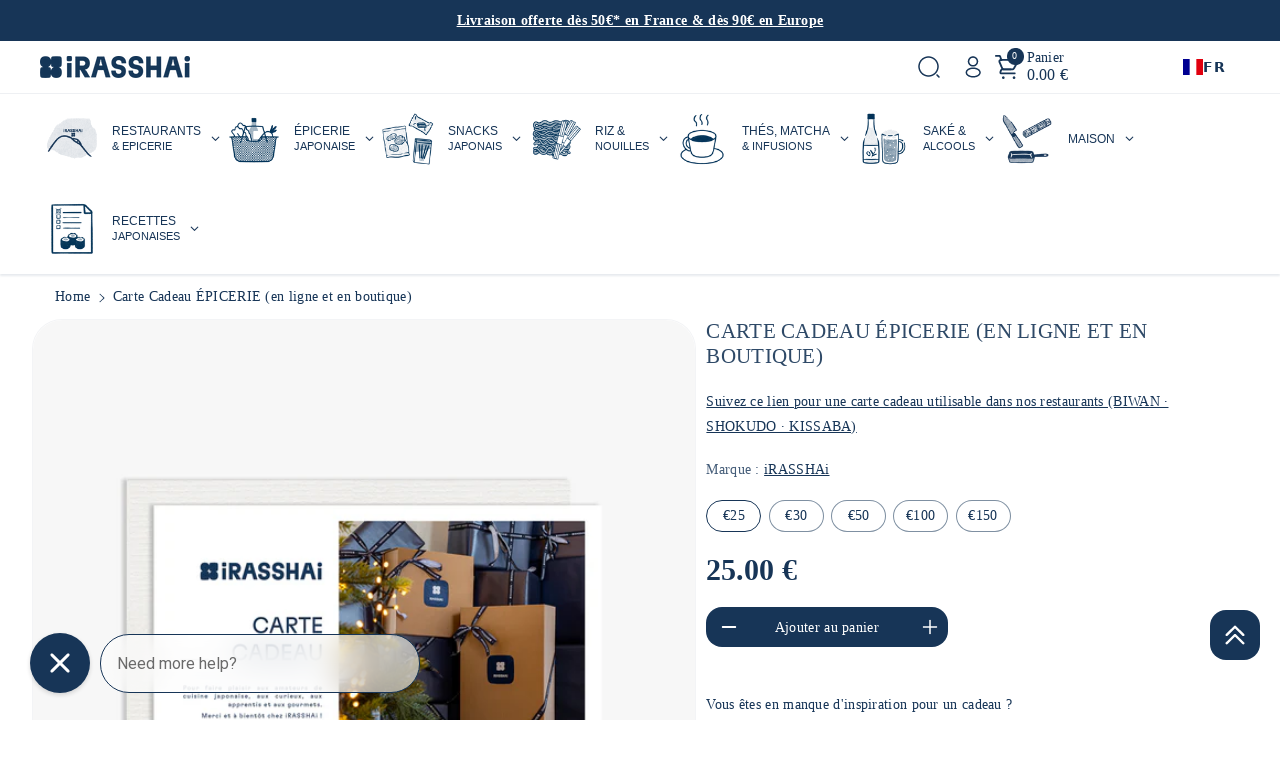

--- FILE ---
content_type: text/html; charset=utf-8
request_url: https://irasshai.co/products/carte-cadeau-irasshai
body_size: 122372
content:
<!doctype html>
<html class="no-js" lang="fr">
  <head>

<!-- Google Consent Mode V2 Consentmo -->
    <!-- Google Consent Mode V2 Advanced Mode integration script for Consentmo GDPR Compliance App -->
    <script id="consentmo-gcmv2-advanced-mode-integration">
      const consentOutOfRegion = {
        analytics: true,
        marketing: true,
        functionality: true,
        adsDataRedaction: false,
        urlPassthrough: false,
      };

      window.dataLayer = window.dataLayer || [];
      function gtag(){dataLayer.push(arguments);}

      gtag('consent', 'default', {
        ad_storage: 'denied',
        ad_personalization: 'denied',
        ad_user_data: 'denied',
        analytics_storage: 'denied',
        functionality_storage: 'denied',
        personalization_storage:'denied',
        security_storage: 'granted',
        wait_for_update: 1500
      });

      document.addEventListener('consentmoSignal_onLoad', function(eventData) {
        const csmLoadSignal = eventData.detail || {isActive:false};
        console.log('LIQUID - consentmoSignal_onLoad event', csmLoadSignal);

        if (!csmLoadSignal.isActive) {
          console.log('LIQUID - isActive false - use consentOutOfRegion');
          gtag('consent', 'update', {
            ad_storage: consentOutOfRegion.marketing ? 'granted' : 'denied',
            ad_personalization: consentOutOfRegion.marketing ? 'granted' : 'denied',
            ad_user_data: consentOutOfRegion.marketing ? 'granted' : 'denied',
            analytics_storage: consentOutOfRegion.analytics ? 'granted' : 'denied',
            functionality_storage: consentOutOfRegion.functionality ? 'granted' : 'denied',
            personalization_storage: consentOutOfRegion.functionality ? 'granted' : 'denied',
            security_storage: 'granted',
          });
          gtag('set', 'ads_data_redaction', consentOutOfRegion.adsDataRedaction);
          gtag('set', 'url_passthrough', consentOutOfRegion.urlPassthrough);
          console.log('LIQUID - dataLayer', window.dataLayer);
        } else {
          console.log('LIQUID - set default-consent and subscribe consentmoSignal for consent-update');
          document.addEventListener('consentmoSignal', function(event) {
            const csmSignal = event.detail;
            const consentState = csmSignal.integration?.gcm?.isEnabled ? csmSignal.integration.gcm.state : csmSignal.state;
            console.log('LIQUID - consentmoSignal event', csmSignal);
            console.log('LIQUID - dataLayer', window.dataLayer);

            gtag('consent', 'update', consentState);
            if (csmSignal.integration?.gcm?.isEnabled) {
              gtag('set', 'ads_data_redaction', csmSignal.integration.gcm.adsDataRedaction);
              gtag('set', 'url_passthrough', csmSignal.integration.gcm.urlPassthrough);
            }
          });
        }
      });
    </script>


    <meta charset="utf-8">
    <meta http-equiv="X-UA-Compatible" content="IE=edge">
    <meta name="viewport" content="width=device-width,initial-scale=1">
    <meta name="theme-color" content="">
    <link rel="canonical" href="https://irasshai.co/products/carte-cadeau-irasshai">
    <link rel="preconnect" href="https://cdn.shopify.com" crossorigin="">
<script src="//irasshai.co/cdn/shop/t/48/assets/product-recently-viewed.js?v=12336632200312725761762143373" defer="defer"></script>


<!-- Google Tag Manager -->
<script>(function(w,d,s,l,i){w[l]=w[l]||[];w[l].push({'gtm.start':
new Date().getTime(),event:'gtm.js'});var f=d.getElementsByTagName(s)[0],
j=d.createElement(s),dl=l!='dataLayer'?'&l='+l:'';j.async=true;j.src=
'https://www.googletagmanager.com/gtm.js?id='+i+dl;f.parentNode.insertBefore(j,f);
})(window,document,'script','dataLayer','GTM-W9Z72L8');</script>
<!-- End Google Tag Manager --><link rel="icon" type="image/png" href="//irasshai.co/cdn/shop/files/Logos_iRASSHAi_KARROND.png?crop=center&height=32&v=1684766567&width=32"><link rel="preconnect" href="https://fonts.shopifycdn.com" crossorigin=""><title>
      Carte Cadeau ÉPICERIE (en ligne et en boutique)
 &ndash; iRASSHAi</title>

    
      <meta name="description" content="Vous êtes en manque d&#39;inspiration pour un cadeau ? Découvrez la carte cadeau iRASSHAi à utiliser en une ou plusieurs fois sur tout le site irasshai.co ou en épicerie au 40 rue du Louvre ! Cette carte est valable un an à compter de la date d&#39;achat. Elle est idéale pour satisfaire tous les amateurs de cuisine japonaise. ">
    

    <!-- DEBUG meta-tags loaded -->

<meta name="robots" content="max-image-preview:large">
<meta property="og:site_name" content="iRASSHAi">
<meta property="og:url" content="https://irasshai.co/products/carte-cadeau-irasshai">
<meta property="og:title" content="Carte Cadeau ÉPICERIE (en ligne et en boutique)">
<meta property="og:type" content="product">
<meta property="og:description" content="Vous êtes en manque d&#39;inspiration pour un cadeau ? Découvrez la carte cadeau iRASSHAi à utiliser en une ou plusieurs fois sur tout le site irasshai.co ou en épicerie au 40 rue du Louvre ! Cette carte est valable un an à compter de la date d&#39;achat. Elle est idéale pour satisfaire tous les amateurs de cuisine japonaise. "><meta property="og:image" content="https://irasshai.co/cdn/shop/files/PACKSHOT-CARTE-CADEAU.png?v=1760343694&width=1200">
  <meta property="og:image:secure_url" content="https://irasshai.co/cdn/shop/files/PACKSHOT-CARTE-CADEAU.png?v=1760343694&width=1200">
  <meta property="og:image:width" content="1200">
  <meta property="og:image:height" content="630">
  <meta name="twitter:image" content="https://irasshai.co/cdn/shop/files/PACKSHOT-CARTE-CADEAU.png?v=1760343694&width=1200"><script type="application/ld+json">
  {
    "@context": "https://schema.org",
    "@type": "Product",
    "name": "Carte Cadeau ÉPICERIE (en ligne et en boutique)",
    "image": ["https:\/\/irasshai.co\/cdn\/shop\/files\/PACKSHOT-CARTE-CADEAU.png?v=1760343694\u0026width=1200"],
    "description": "Vous êtes en manque d'inspiration pour un cadeau ?Découvrez la carte cadeau iRASSHAi à utiliser en une ou plusieurs fois sur tout le site irasshai.co ou en épicerie au 40 rue du Louvre ! Cette carte est valable un an à compter de la date d'achat. Elle est idéale pour satisfaire tous les amateurs de cuisine japonaise. Pour obtenir la carte, ajoutez-la simplement à votre panier. Après votre achat, vous la recevrez par mail, ce qui vous permettra de l'imprimer ou de la transférer à la personne d...",
    "sku": "",
    "brand": { "@type": "Brand", "name": "iRASSHAi" },"offers": {
      "@type": "Offer",
      "priceCurrency": "EUR",
      "price": "25.00",
      "availability": "https://schema.org/InStock",
      "url": "https:\/\/irasshai.co\/products\/carte-cadeau-irasshai"
    }
  }
  </script><meta property="og:price:amount" content="25.00">
  <meta property="og:price:currency" content="EUR"><meta name="twitter:card" content="summary_large_image">
<meta name="twitter:title" content="Carte Cadeau ÉPICERIE (en ligne et en boutique)">
<meta name="twitter:description" content="Vous êtes en manque d&#39;inspiration pour un cadeau ? Découvrez la carte cadeau iRASSHAi à utiliser en une ou plusieurs fois sur tout le site irasshai.co ou en épicerie au 40 rue du Louvre ! Cette carte est valable un an à compter de la date d&#39;achat. Elle est idéale pour satisfaire tous les amateurs de cuisine japonaise. ">

    <script src="//irasshai.co/cdn/shop/t/48/assets/constants.js?v=95358004781563950421762143342" defer="defer"></script>
    <script src="//irasshai.co/cdn/shop/t/48/assets/pubsub.js?v=2921868252632587581762143375" defer="defer"></script>
    <script src="//irasshai.co/cdn/shop/t/48/assets/global.js?v=171299385667234438091762143353" defer="defer"></script><script src="//irasshai.co/cdn/shop/t/48/assets/animations.js?v=88693664871331136111762143299" defer="defer"></script><script>window.performance && window.performance.mark && window.performance.mark('shopify.content_for_header.start');</script><meta name="facebook-domain-verification" content="3uaw6zwa3b2o38bi1cbmj1rl6ctyzw">
<meta name="google-site-verification" content="iXwa_V88bLvfudPpKrgM0Xx9HgiZr7SrM_aXsmCaT1k">
<meta id="shopify-digital-wallet" name="shopify-digital-wallet" content="/60597207189/digital_wallets/dialog">
<meta name="shopify-checkout-api-token" content="35dea31079e159a525948086db210c13">
<meta id="in-context-paypal-metadata" data-shop-id="60597207189" data-venmo-supported="false" data-environment="production" data-locale="fr_FR" data-paypal-v4="true" data-currency="EUR">
<link rel="alternate" hreflang="x-default" href="https://irasshai.co/products/carte-cadeau-irasshai">






<link rel="alternate" type="application/json+oembed" href="https://irasshai.co/products/carte-cadeau-irasshai.oembed">
<script async="async" src="/checkouts/internal/preloads.js?locale=fr-FR"></script>
<script id="shopify-features" type="application/json">{"accessToken":"35dea31079e159a525948086db210c13","betas":["rich-media-storefront-analytics"],"domain":"irasshai.co","predictiveSearch":true,"shopId":60597207189,"locale":"fr"}</script>
<script>var Shopify = Shopify || {};
Shopify.shop = "food-japan-experience.myshopify.com";
Shopify.locale = "fr";
Shopify.currency = {"active":"EUR","rate":"1.0"};
Shopify.country = "FR";
Shopify.theme = {"name":"Copy of Cello (with SparkLayer) - 03-11-25","id":189028794693,"schema_name":"Cello","schema_version":"1.0.0","theme_store_id":2328,"role":"main"};
Shopify.theme.handle = "null";
Shopify.theme.style = {"id":null,"handle":null};
Shopify.cdnHost = "irasshai.co/cdn";
Shopify.routes = Shopify.routes || {};
Shopify.routes.root = "/";</script>
<script type="module">!function(o){(o.Shopify=o.Shopify||{}).modules=!0}(window);</script>
<script>!function(o){function n(){var o=[];function n(){o.push(Array.prototype.slice.apply(arguments))}return n.q=o,n}var t=o.Shopify=o.Shopify||{};t.loadFeatures=n(),t.autoloadFeatures=n()}(window);</script>
<script id="shop-js-analytics" type="application/json">{"pageType":"product"}</script>
<script defer="defer" async="" type="module" src="//irasshai.co/cdn/shopifycloud/shop-js/modules/v2/client.init-shop-cart-sync_INwxTpsh.fr.esm.js"></script>
<script defer="defer" async="" type="module" src="//irasshai.co/cdn/shopifycloud/shop-js/modules/v2/chunk.common_YNAa1F1g.esm.js"></script>
<script type="module">
  await import("//irasshai.co/cdn/shopifycloud/shop-js/modules/v2/client.init-shop-cart-sync_INwxTpsh.fr.esm.js");
await import("//irasshai.co/cdn/shopifycloud/shop-js/modules/v2/chunk.common_YNAa1F1g.esm.js");

  window.Shopify.SignInWithShop?.initShopCartSync?.({"fedCMEnabled":true,"windoidEnabled":true});

</script>
<script>(function() {
  var isLoaded = false;
  function asyncLoad() {
    if (isLoaded) return;
    isLoaded = true;
    var urls = ["https:\/\/cloudsearch-1f874.kxcdn.com\/shopify.js?srp=\/a\/search\u0026filtersEnabled=1\u0026markets=1\u0026shop=food-japan-experience.myshopify.com","https:\/\/cdn.weglot.com\/weglot_script_tag.js?shop=food-japan-experience.myshopify.com","\/\/cdn.shopify.com\/proxy\/98030c9a754c54df52c317c7f488bde8229cd9d5ae9963824c123ffe6b7bdb8b\/bucket.useifsapp.com\/theme-files-min\/js\/ifs-script-tag-min.js?v=2\u0026shop=food-japan-experience.myshopify.com\u0026sp-cache-control=cHVibGljLCBtYXgtYWdlPTkwMA","https:\/\/geostock.nyc3.digitaloceanspaces.com\/js\/inventoryLocation.js?shop=food-japan-experience.myshopify.com","https:\/\/assets.loyoly.io\/public\/scripts\/shopify-account-top.js?shop=food-japan-experience.myshopify.com","https:\/\/cdn.nfcube.com\/instafeed-3c7684cba1385caf9998d8a845ebb807.js?shop=food-japan-experience.myshopify.com","https:\/\/assets.loyoly.io\/public\/scripts\/referral.js?shop=food-japan-experience.myshopify.com"];
    for (var i = 0; i < urls.length; i++) {
      var s = document.createElement('script');
      s.type = 'text/javascript';
      s.async = true;
      s.src = urls[i];
      var x = document.getElementsByTagName('script')[0];
      x.parentNode.insertBefore(s, x);
    }
  };
  if(window.attachEvent) {
    window.attachEvent('onload', asyncLoad);
  } else {
    window.addEventListener('load', asyncLoad, false);
  }
})();</script>
<script id="__st">var __st={"a":60597207189,"offset":3600,"reqid":"f3a927b1-b17f-483f-b441-6f37562dc39c-1769020412","pageurl":"irasshai.co\/products\/carte-cadeau-irasshai","u":"0ab77f753877","p":"product","rtyp":"product","rid":8586070753605};</script>
<script>window.ShopifyPaypalV4VisibilityTracking = true;</script>
<script id="captcha-bootstrap">!function(){'use strict';const t='contact',e='account',n='new_comment',o=[[t,t],['blogs',n],['comments',n],[t,'customer']],c=[[e,'customer_login'],[e,'guest_login'],[e,'recover_customer_password'],[e,'create_customer']],r=t=>t.map((([t,e])=>`form[action*='/${t}']:not([data-nocaptcha='true']) input[name='form_type'][value='${e}']`)).join(','),a=t=>()=>t?[...document.querySelectorAll(t)].map((t=>t.form)):[];function s(){const t=[...o],e=r(t);return a(e)}const i='password',u='form_key',d=['recaptcha-v3-token','g-recaptcha-response','h-captcha-response',i],f=()=>{try{return window.sessionStorage}catch{return}},m='__shopify_v',_=t=>t.elements[u];function p(t,e,n=!1){try{const o=window.sessionStorage,c=JSON.parse(o.getItem(e)),{data:r}=function(t){const{data:e,action:n}=t;return t[m]||n?{data:e,action:n}:{data:t,action:n}}(c);for(const[e,n]of Object.entries(r))t.elements[e]&&(t.elements[e].value=n);n&&o.removeItem(e)}catch(o){console.error('form repopulation failed',{error:o})}}const l='form_type',E='cptcha';function T(t){t.dataset[E]=!0}const w=window,h=w.document,L='Shopify',v='ce_forms',y='captcha';let A=!1;((t,e)=>{const n=(g='f06e6c50-85a8-45c8-87d0-21a2b65856fe',I='https://cdn.shopify.com/shopifycloud/storefront-forms-hcaptcha/ce_storefront_forms_captcha_hcaptcha.v1.5.2.iife.js',D={infoText:'Protégé par hCaptcha',privacyText:'Confidentialité',termsText:'Conditions'},(t,e,n)=>{const o=w[L][v],c=o.bindForm;if(c)return c(t,g,e,D).then(n);var r;o.q.push([[t,g,e,D],n]),r=I,A||(h.body.append(Object.assign(h.createElement('script'),{id:'captcha-provider',async:!0,src:r})),A=!0)});var g,I,D;w[L]=w[L]||{},w[L][v]=w[L][v]||{},w[L][v].q=[],w[L][y]=w[L][y]||{},w[L][y].protect=function(t,e){n(t,void 0,e),T(t)},Object.freeze(w[L][y]),function(t,e,n,w,h,L){const[v,y,A,g]=function(t,e,n){const i=e?o:[],u=t?c:[],d=[...i,...u],f=r(d),m=r(i),_=r(d.filter((([t,e])=>n.includes(e))));return[a(f),a(m),a(_),s()]}(w,h,L),I=t=>{const e=t.target;return e instanceof HTMLFormElement?e:e&&e.form},D=t=>v().includes(t);t.addEventListener('submit',(t=>{const e=I(t);if(!e)return;const n=D(e)&&!e.dataset.hcaptchaBound&&!e.dataset.recaptchaBound,o=_(e),c=g().includes(e)&&(!o||!o.value);(n||c)&&t.preventDefault(),c&&!n&&(function(t){try{if(!f())return;!function(t){const e=f();if(!e)return;const n=_(t);if(!n)return;const o=n.value;o&&e.removeItem(o)}(t);const e=Array.from(Array(32),(()=>Math.random().toString(36)[2])).join('');!function(t,e){_(t)||t.append(Object.assign(document.createElement('input'),{type:'hidden',name:u})),t.elements[u].value=e}(t,e),function(t,e){const n=f();if(!n)return;const o=[...t.querySelectorAll(`input[type='${i}']`)].map((({name:t})=>t)),c=[...d,...o],r={};for(const[a,s]of new FormData(t).entries())c.includes(a)||(r[a]=s);n.setItem(e,JSON.stringify({[m]:1,action:t.action,data:r}))}(t,e)}catch(e){console.error('failed to persist form',e)}}(e),e.submit())}));const S=(t,e)=>{t&&!t.dataset[E]&&(n(t,e.some((e=>e===t))),T(t))};for(const o of['focusin','change'])t.addEventListener(o,(t=>{const e=I(t);D(e)&&S(e,y())}));const B=e.get('form_key'),M=e.get(l),P=B&&M;t.addEventListener('DOMContentLoaded',(()=>{const t=y();if(P)for(const e of t)e.elements[l].value===M&&p(e,B);[...new Set([...A(),...v().filter((t=>'true'===t.dataset.shopifyCaptcha))])].forEach((e=>S(e,t)))}))}(h,new URLSearchParams(w.location.search),n,t,e,['guest_login'])})(!0,!0)}();</script>
<script integrity="sha256-4kQ18oKyAcykRKYeNunJcIwy7WH5gtpwJnB7kiuLZ1E=" data-source-attribution="shopify.loadfeatures" defer="defer" src="//irasshai.co/cdn/shopifycloud/storefront/assets/storefront/load_feature-a0a9edcb.js" crossorigin="anonymous"></script>
<script data-source-attribution="shopify.dynamic_checkout.dynamic.init">var Shopify=Shopify||{};Shopify.PaymentButton=Shopify.PaymentButton||{isStorefrontPortableWallets:!0,init:function(){window.Shopify.PaymentButton.init=function(){};var t=document.createElement("script");t.src="https://irasshai.co/cdn/shopifycloud/portable-wallets/latest/portable-wallets.fr.js",t.type="module",document.head.appendChild(t)}};
</script>
<script data-source-attribution="shopify.dynamic_checkout.buyer_consent">
  function portableWalletsHideBuyerConsent(e){var t=document.getElementById("shopify-buyer-consent"),n=document.getElementById("shopify-subscription-policy-button");t&&n&&(t.classList.add("hidden"),t.setAttribute("aria-hidden","true"),n.removeEventListener("click",e))}function portableWalletsShowBuyerConsent(e){var t=document.getElementById("shopify-buyer-consent"),n=document.getElementById("shopify-subscription-policy-button");t&&n&&(t.classList.remove("hidden"),t.removeAttribute("aria-hidden"),n.addEventListener("click",e))}window.Shopify?.PaymentButton&&(window.Shopify.PaymentButton.hideBuyerConsent=portableWalletsHideBuyerConsent,window.Shopify.PaymentButton.showBuyerConsent=portableWalletsShowBuyerConsent);
</script>
<script data-source-attribution="shopify.dynamic_checkout.cart.bootstrap">document.addEventListener("DOMContentLoaded",(function(){function t(){return document.querySelector("shopify-accelerated-checkout-cart, shopify-accelerated-checkout")}if(t())Shopify.PaymentButton.init();else{new MutationObserver((function(e,n){t()&&(Shopify.PaymentButton.init(),n.disconnect())})).observe(document.body,{childList:!0,subtree:!0})}}));
</script>
<link id="shopify-accelerated-checkout-styles" rel="stylesheet" media="screen" href="https://irasshai.co/cdn/shopifycloud/portable-wallets/latest/accelerated-checkout-backwards-compat.css" crossorigin="anonymous">
<style id="shopify-accelerated-checkout-cart">
        #shopify-buyer-consent {
  margin-top: 1em;
  display: inline-block;
  width: 100%;
}

#shopify-buyer-consent.hidden {
  display: none;
}

#shopify-subscription-policy-button {
  background: none;
  border: none;
  padding: 0;
  text-decoration: underline;
  font-size: inherit;
  cursor: pointer;
}

#shopify-subscription-policy-button::before {
  box-shadow: none;
}

      </style>
<link rel="stylesheet" media="screen" href="//irasshai.co/cdn/shop/t/48/compiled_assets/styles.css?v=26037">
<script id="sections-script" data-sections="header" defer="defer" src="//irasshai.co/cdn/shop/t/48/compiled_assets/scripts.js?v=26037"></script>
<script>window.performance && window.performance.mark && window.performance.mark('shopify.content_for_header.end');</script>


    <style data-shopify="">
      @font-face {
  font-family: Roboto;
  font-weight: 400;
  font-style: normal;
  font-display: swap;
  src: url("//irasshai.co/cdn/fonts/roboto/roboto_n4.2019d890f07b1852f56ce63ba45b2db45d852cba.woff2") format("woff2"),
       url("//irasshai.co/cdn/fonts/roboto/roboto_n4.238690e0007583582327135619c5f7971652fa9d.woff") format("woff");
}


      @font-face {
  font-family: Roboto;
  font-weight: 500;
  font-style: normal;
  font-display: swap;
  src: url("//irasshai.co/cdn/fonts/roboto/roboto_n5.250d51708d76acbac296b0e21ede8f81de4e37aa.woff2") format("woff2"),
       url("//irasshai.co/cdn/fonts/roboto/roboto_n5.535e8c56f4cbbdea416167af50ab0ff1360a3949.woff") format("woff");
}

      @font-face {
  font-family: Roboto;
  font-weight: 600;
  font-style: normal;
  font-display: swap;
  src: url("//irasshai.co/cdn/fonts/roboto/roboto_n6.3d305d5382545b48404c304160aadee38c90ef9d.woff2") format("woff2"),
       url("//irasshai.co/cdn/fonts/roboto/roboto_n6.bb37be020157f87e181e5489d5e9137ad60c47a2.woff") format("woff");
}

      @font-face {
  font-family: Roboto;
  font-weight: 700;
  font-style: normal;
  font-display: swap;
  src: url("//irasshai.co/cdn/fonts/roboto/roboto_n7.f38007a10afbbde8976c4056bfe890710d51dec2.woff2") format("woff2"),
       url("//irasshai.co/cdn/fonts/roboto/roboto_n7.94bfdd3e80c7be00e128703d245c207769d763f9.woff") format("woff");
}


      @font-face {
  font-family: Roboto;
  font-weight: 400;
  font-style: italic;
  font-display: swap;
  src: url("//irasshai.co/cdn/fonts/roboto/roboto_i4.57ce898ccda22ee84f49e6b57ae302250655e2d4.woff2") format("woff2"),
       url("//irasshai.co/cdn/fonts/roboto/roboto_i4.b21f3bd061cbcb83b824ae8c7671a82587b264bf.woff") format("woff");
}

      @font-face {
  font-family: Roboto;
  font-weight: 700;
  font-style: italic;
  font-display: swap;
  src: url("//irasshai.co/cdn/fonts/roboto/roboto_i7.7ccaf9410746f2c53340607c42c43f90a9005937.woff2") format("woff2"),
       url("//irasshai.co/cdn/fonts/roboto/roboto_i7.49ec21cdd7148292bffea74c62c0df6e93551516.woff") format("woff");
}

      @font-face {
  font-family: Roboto;
  font-weight: 400;
  font-style: normal;
  font-display: swap;
  src: url("//irasshai.co/cdn/fonts/roboto/roboto_n4.2019d890f07b1852f56ce63ba45b2db45d852cba.woff2") format("woff2"),
       url("//irasshai.co/cdn/fonts/roboto/roboto_n4.238690e0007583582327135619c5f7971652fa9d.woff") format("woff");
}



      
        :root,
        .color-background-1 {
        --color-background: 255,255,255;
        
          --gradient-background: #ffffff;
        

        

        --color-foreground: 23,53,87;
        --color-background-contrast: 191,191,191;
        --color-shadow: 107,73,73;
        --color-link-hover: 245,162,87;
        --color-button: 23,53,87;
        --color-button-text: 255,255,255;
        --color-secondary-button: 255,255,255;
        --color-secondary-button-text: 23,53,87;
        --color-badge-foreground: 23,53,87;
        --color-badge-background: 255,255,255;
        --color-badge-border: 23,53,87;
        --color-button-hover-text: 255,255,255;
        --color-bg-button-hover: 18,154,141;
        --alpha-link: 0.9;
        --alpha-button-background: 1;
        --alpha-button-border: 1;
        --alpha-badge-border: 0.1;
        color: rgb(var(--color-foreground));
        background-color: rgb(var(--color-background));
        }
      
        
        .color-background-2 {
        --color-background: 178,192,213;
        
          --gradient-background: #b2c0d5;
        

        

        --color-foreground: 255,255,255;
        --color-background-contrast: 95,124,168;
        --color-shadow: 178,192,213;
        --color-link-hover: 18,154,141;
        --color-button: 23,53,87;
        --color-button-text: 23,53,87;
        --color-secondary-button: 178,192,213;
        --color-secondary-button-text: 23,53,87;
        --color-badge-foreground: 255,255,255;
        --color-badge-background: 178,192,213;
        --color-badge-border: 255,255,255;
        --color-button-hover-text: 23,53,87;
        --color-bg-button-hover: 245,245,245;
        --alpha-link: 0.9;
        --alpha-button-background: 1;
        --alpha-button-border: 1;
        --alpha-badge-border: 0.1;
        color: rgb(var(--color-foreground));
        background-color: rgb(var(--color-background));
        }
      
        
        .color-inverse {
        --color-background: 23,53,87;
        
          --gradient-background: #173557;
        

        

        --color-foreground: 255,255,255;
        --color-background-contrast: 28,65,107;
        --color-shadow: 255,255,255;
        --color-link-hover: 178,192,213;
        --color-button: 58,96,125;
        --color-button-text: 255,255,255;
        --color-secondary-button: 23,53,87;
        --color-secondary-button-text: 255,255,255;
        --color-badge-foreground: 255,255,255;
        --color-badge-background: 23,53,87;
        --color-badge-border: 255,255,255;
        --color-button-hover-text: 178,192,213;
        --color-bg-button-hover: 178,192,213;
        --alpha-link: 0.9;
        --alpha-button-background: 1;
        --alpha-button-border: 1;
        --alpha-badge-border: 0.1;
        color: rgb(var(--color-foreground));
        background-color: rgb(var(--color-background));
        }
      
        
        .color-accent-1 {
        --color-background: 178,192,213;
        
          --gradient-background: #b2c0d5;
        

        

        --color-foreground: 255,255,255;
        --color-background-contrast: 95,124,168;
        --color-shadow: 178,192,213;
        --color-link-hover: 23,53,87;
        --color-button: 255,255,255;
        --color-button-text: 23,53,87;
        --color-secondary-button: 178,192,213;
        --color-secondary-button-text: 255,255,255;
        --color-badge-foreground: 255,255,255;
        --color-badge-background: 178,192,213;
        --color-badge-border: 255,255,255;
        --color-button-hover-text: 23,53,87;
        --color-bg-button-hover: 249,180,47;
        --alpha-link: 0.9;
        --alpha-button-background: 1;
        --alpha-button-border: 1;
        --alpha-badge-border: 0.1;
        color: rgb(var(--color-foreground));
        background-color: rgb(var(--color-background));
        }
      
        
        .color-accent-2 {
        --color-background: 205,214,227;
        
          --gradient-background: #cdd6e3;
        

        

        --color-foreground: 23,53,87;
        --color-background-contrast: 123,147,181;
        --color-shadow: 18,18,18;
        --color-link-hover: 255,255,255;
        --color-button: 255,255,255;
        --color-button-text: 23,53,87;
        --color-secondary-button: 205,214,227;
        --color-secondary-button-text: 255,255,255;
        --color-badge-foreground: 23,53,87;
        --color-badge-background: 205,214,227;
        --color-badge-border: 23,53,87;
        --color-button-hover-text: 255,255,255;
        --color-bg-button-hover: 245,162,87;
        --alpha-link: 0.9;
        --alpha-button-background: 1;
        --alpha-button-border: 1;
        --alpha-badge-border: 0.1;
        color: rgb(var(--color-foreground));
        background-color: rgb(var(--color-background));
        }
      
        
        .color-scheme-abe3bc68-5409-41dd-abcf-8f9ac474947a {
        --color-background: 0,0,0;
        
          --gradient-background: rgba(0,0,0,0);
        

        

        --color-foreground: 23,53,87;
        --color-background-contrast: 128,128,128;
        --color-shadow: 0,0,0;
        --color-link-hover: 23,53,87;
        --color-button: 18,154,141;
        --color-button-text: 255,255,255;
        --color-secondary-button: 0,0,0;
        --color-secondary-button-text: 245,245,245;
        --color-badge-foreground: 23,53,87;
        --color-badge-background: 0,0,0;
        --color-badge-border: 23,53,87;
        --color-button-hover-text: 18,154,141;
        --color-bg-button-hover: 18,154,141;
        --alpha-link: 0.9;
        --alpha-button-background: 1;
        --alpha-button-border: 1;
        --alpha-badge-border: 0.1;
        color: rgb(var(--color-foreground));
        background-color: rgb(var(--color-background));
        }
      
        
        .color-scheme-25b413c9-3a6a-4bf0-933b-22135ba75616 {
        --color-background: 255,255,255;
        
          --gradient-background: #ffffff;
        

        

        --color-foreground: 23,53,87;
        --color-background-contrast: 191,191,191;
        --color-shadow: 0,0,0;
        --color-link-hover: 245,162,87;
        --color-button: 23,53,87;
        --color-button-text: 255,255,255;
        --color-secondary-button: 255,255,255;
        --color-secondary-button-text: 178,192,213;
        --color-badge-foreground: 23,53,87;
        --color-badge-background: 255,255,255;
        --color-badge-border: 23,53,87;
        --color-button-hover-text: 255,255,255;
        --color-bg-button-hover: 18,154,141;
        --alpha-link: 0.9;
        --alpha-button-background: 1;
        --alpha-button-border: 1;
        --alpha-badge-border: 0.1;
        color: rgb(var(--color-foreground));
        background-color: rgb(var(--color-background));
        }
      

      body, .color-background-1, .color-background-2, .color-inverse, .color-accent-1, .color-accent-2, .color-scheme-abe3bc68-5409-41dd-abcf-8f9ac474947a, .color-scheme-25b413c9-3a6a-4bf0-933b-22135ba75616 {
      background-color: rgb(var(--color-background));
      background: var(--gradient-background);
      }

      :root {
      --color-wbprogscolor: #108017;
      --border--color: #818181;
      --border-width: 1px;
      --border-style: solid;
      --white-color: #ffffff;
      --font-body-family: Roboto, sans-serif;
      --font-body-style: normal;
      --font-body-weight: 400;
      --font-body-weight-medium: 500;
      --font-body-weight-semibold: 600;
      --font-body-weight-bold: 700;


      --font-heading-family: Roboto, sans-serif;
      --font-heading-style: normal;
      --font-heading-weight: 400;
      --font-body-scale: 1.0;
      --font-heading-scale: 1.5;

        --media-padding: px;
        --media-border-opacity: 0.05;
        --media-border-width: 1px;
        --media-radius: 30px;
        --media-shadow-opacity: 0.0;
        --media-shadow-horizontal-offset: 0px;
        --media-shadow-vertical-offset: 4px;
        --media-shadow-blur-radius: 5px;
        --media-shadow-visible: 0;

        --page-width: 180rem;
        --page-width-margin: 0rem;

        --product-card-image-padding: 0.0rem;
        --product-card-corner-radius: 4.0rem;
        --product-card-text-alignment: left;
        --product-card-border-width: 0.0rem;
        --product-card-border-opacity: 0.1;
        --product-card-shadow-opacity: 0.0;
        --product-card-shadow-visible: 0;
        --product-card-shadow-horizontal-offset: 0.0rem;
        --product-card-shadow-vertical-offset: 0.4rem;
        --product-card-shadow-blur-radius: 0.5rem;

        --collection-card-image-padding: 0.0rem;
        --collection-card-corner-radius: 3.8rem;
        --collection-card-text-alignment: center;
        --collection-card-border-width: 0.0rem;
        --collection-card-border-opacity: 0.1;
        --collection-card-shadow-opacity: 0.0;
        --collection-card-shadow-visible: 0;
        --collection-card-shadow-horizontal-offset: 0.0rem;
        --collection-card-shadow-vertical-offset: 0.4rem;
        --collection-card-shadow-blur-radius: 0.5rem;

        --blog-card-image-padding: 0.0rem;
        --blog-card-corner-radius: 1.0rem;
        --blog-card-text-alignment: left;
        --blog-card-border-width: 0.0rem;
        --blog-card-border-opacity: 0.1;
        --blog-card-shadow-opacity: 0.0;
        --blog-card-shadow-visible: 0;
        --blog-card-shadow-horizontal-offset: 0.0rem;
        --blog-card-shadow-vertical-offset: 0.4rem;
        --blog-card-shadow-blur-radius: 0.5rem;

        --badge-corner-radius: 4.0rem;

        --popup-border-width: 1px;
        --popup-border-opacity: 0.1;
        --popup-corner-radius: 0px;
        --popup-shadow-opacity: 0.0;
        --popup-shadow-horizontal-offset: 0px;
        --popup-shadow-vertical-offset: 4px;
        --popup-shadow-blur-radius: 5px;

        --drawer-border-width: 1px;
        --drawer-border-opacity: 0.1;
        --drawer-corner-radius: 0px;
        --drawer-shadow-opacity: 0.0;
        --drawer-shadow-horizontal-offset: 0px;
        --drawer-shadow-vertical-offset: 4px;
        --drawer-shadow-blur-radius: 5px;

        --grid-desktop-vertical-spacing: 8px;
        --grid-desktop-horizontal-spacing: 8px;
        --grid-mobile-vertical-spacing: 4px;
        --grid-mobile-horizontal-spacing: 4px;

        --text-boxes-border-opacity: 0.1;
        --text-boxes-border-width: 0px;
        --text-boxes-radius: 0px;
        --text-boxes-shadow-opacity: 0.0;
        --text-boxes-shadow-visible: 0;
        --text-boxes-shadow-horizontal-offset: 0px;
        --text-boxes-shadow-vertical-offset: 4px;
        --text-boxes-shadow-blur-radius: 5px;

        --bg-radius: 24px;

        --buttons-radius: 16px;
        --buttons-radius-outset: 16px;
        --buttons-border-width: 0px;
        --buttons-border-opacity: 1.0;
        --buttons-shadow-opacity: 0.0;
        --buttons-shadow-visible: 0;
        --buttons-shadow-horizontal-offset: 0px;
        --buttons-shadow-vertical-offset: 0px;
        --buttons-shadow-blur-radius: 5px;
        --buttons-border-offset: 0.3px;

        --inputs-radius: 0px;
        --inputs-border-width: 1px;
        --inputs-border-opacity: 0.55;
        --inputs-shadow-opacity: 0.0;
        --inputs-shadow-horizontal-offset: 0px;
        --inputs-margin-offset: 0px;
        --inputs-shadow-vertical-offset: 4px;
        --inputs-shadow-blur-radius: 5px;
        --inputs-radius-outset: 0px;

        --variant-pills-radius: 40px;
        --variant-pills-border-width: 1px;
        --variant-pills-border-opacity: 0.55;
        --variant-pills-shadow-opacity: 0.0;
        --variant-pills-shadow-horizontal-offset: 0px;
        --variant-pills-shadow-vertical-offset: 4px;
        --variant-pills-shadow-blur-radius: 5px;

        --sale-bg-color: #0273ed;
        --sale-text-color: #ffffff;

        --percentage-sale-bg-color: #df2c21;
        --percentage-sale-text-color: #ffffff;

        --new-bg-color: #62e483;
        --new-text-color: #000000;

        --soldout-bg-color: #ffffff;
        --soldout-text-color: #000000;
      }
      *,
      *::before,
      *::after {
        box-sizing: inherit;
      }
      html {
        box-sizing: border-box;
        font-size: calc(var(--font-body-scale) * 62.5%);
        height: 100%;
      }
      body {
        font-size: calc(var(--font-body-scale) * 14px);
        font-family: var(--font-body-family);
        font-style: var(--font-body-style);
        font-weight: var(--font-body-weight);
        color: rgb(var(--color-foreground));
        /* display: grid;
        grid-template-rows: auto auto auto 1fr auto auto; */
        grid-template-columns: 100%;
        min-height: 100%;
        margin: 0;
        line-height: calc(1 + 0.8 / var(--font-body-scale));
      }
    </style>
    <link href="//irasshai.co/cdn/shop/t/48/assets/base.css?v=146749681747230753411769005155" rel="stylesheet" type="text/css" media="all">
    <link href="//irasshai.co/cdn/shop/t/48/assets/swym-custom.css?v=43636718661380517061762143406" rel="stylesheet" type="text/css" media="all">
<link rel="preload" as="font" href="//irasshai.co/cdn/fonts/roboto/roboto_n4.2019d890f07b1852f56ce63ba45b2db45d852cba.woff2" type="font/woff2" crossorigin=""><link rel="preload" as="font" href="//irasshai.co/cdn/fonts/roboto/roboto_n4.2019d890f07b1852f56ce63ba45b2db45d852cba.woff2" type="font/woff2" crossorigin=""><script>
      document.documentElement.className = document.documentElement.className.replace('no-js', 'js');
      if (Shopify.designMode) {
        document.documentElement.classList.add('shopify-design-mode');
      }
    </script>


<!-- Add this to layout/theme.liquid before closing head tag--><!-- BEGIN app block: shopify://apps/consentmo-gdpr/blocks/gdpr_cookie_consent/4fbe573f-a377-4fea-9801-3ee0858cae41 -->


<!-- END app block --><!-- BEGIN app block: shopify://apps/klaviyo-email-marketing-sms/blocks/klaviyo-onsite-embed/2632fe16-c075-4321-a88b-50b567f42507 -->












  <script async="" src="https://static.klaviyo.com/onsite/js/Vk5Pn5/klaviyo.js?company_id=Vk5Pn5"></script>
  <script>!function(){if(!window.klaviyo){window._klOnsite=window._klOnsite||[];try{window.klaviyo=new Proxy({},{get:function(n,i){return"push"===i?function(){var n;(n=window._klOnsite).push.apply(n,arguments)}:function(){for(var n=arguments.length,o=new Array(n),w=0;w<n;w++)o[w]=arguments[w];var t="function"==typeof o[o.length-1]?o.pop():void 0,e=new Promise((function(n){window._klOnsite.push([i].concat(o,[function(i){t&&t(i),n(i)}]))}));return e}}})}catch(n){window.klaviyo=window.klaviyo||[],window.klaviyo.push=function(){var n;(n=window._klOnsite).push.apply(n,arguments)}}}}();</script>

  
    <script id="viewed_product">
      if (item == null) {
        var _learnq = _learnq || [];

        var MetafieldReviews = null
        var MetafieldYotpoRating = null
        var MetafieldYotpoCount = null
        var MetafieldLooxRating = null
        var MetafieldLooxCount = null
        var okendoProduct = null
        var okendoProductReviewCount = null
        var okendoProductReviewAverageValue = null
        try {
          // The following fields are used for Customer Hub recently viewed in order to add reviews.
          // This information is not part of __kla_viewed. Instead, it is part of __kla_viewed_reviewed_items
          MetafieldReviews = {};
          MetafieldYotpoRating = null
          MetafieldYotpoCount = null
          MetafieldLooxRating = null
          MetafieldLooxCount = null

          okendoProduct = null
          // If the okendo metafield is not legacy, it will error, which then requires the new json formatted data
          if (okendoProduct && 'error' in okendoProduct) {
            okendoProduct = null
          }
          okendoProductReviewCount = okendoProduct ? okendoProduct.reviewCount : null
          okendoProductReviewAverageValue = okendoProduct ? okendoProduct.reviewAverageValue : null
        } catch (error) {
          console.error('Error in Klaviyo onsite reviews tracking:', error);
        }

        var item = {
          Name: "Carte Cadeau ÉPICERIE (en ligne et en boutique)",
          ProductID: 8586070753605,
          Categories: ["All catalog","Beaux cadeaux","Best selling products","Carte Cadeau","Gros cadeaux","Idées Cadeau","La sélection iRASSHAi à glisser sous le sapin !","New products","Pâques à la japonaise","Sélection Noël Japonais \u0026 fêtes de fin d'année","Tous nos produits japonais"],
          ImageURL: "https://irasshai.co/cdn/shop/files/PACKSHOT-CARTE-CADEAU_grande.png?v=1760343694",
          URL: "https://irasshai.co/products/carte-cadeau-irasshai",
          Brand: "iRASSHAi",
          Price: "25.00 €",
          Value: "25.00",
          CompareAtPrice: "0.00 €"
        };
        _learnq.push(['track', 'Viewed Product', item]);
        _learnq.push(['trackViewedItem', {
          Title: item.Name,
          ItemId: item.ProductID,
          Categories: item.Categories,
          ImageUrl: item.ImageURL,
          Url: item.URL,
          Metadata: {
            Brand: item.Brand,
            Price: item.Price,
            Value: item.Value,
            CompareAtPrice: item.CompareAtPrice
          },
          metafields:{
            reviews: MetafieldReviews,
            yotpo:{
              rating: MetafieldYotpoRating,
              count: MetafieldYotpoCount,
            },
            loox:{
              rating: MetafieldLooxRating,
              count: MetafieldLooxCount,
            },
            okendo: {
              rating: okendoProductReviewAverageValue,
              count: okendoProductReviewCount,
            }
          }
        }]);
      }
    </script>
  




  <script>
    window.klaviyoReviewsProductDesignMode = false
  </script>







<!-- END app block --><!-- BEGIN app block: shopify://apps/xcloud-search-product-filter/blocks/cloudsearch_opt/8ddbd0bf-e311-492e-ab28-69d0ad268fac --><!-- END app block --><!-- BEGIN app block: shopify://apps/judge-me-reviews/blocks/judgeme_core/61ccd3b1-a9f2-4160-9fe9-4fec8413e5d8 --><!-- Start of Judge.me Core -->






<link rel="dns-prefetch" href="https://cdnwidget.judge.me">
<link rel="dns-prefetch" href="https://cdn.judge.me">
<link rel="dns-prefetch" href="https://cdn1.judge.me">
<link rel="dns-prefetch" href="https://api.judge.me">

<script data-cfasync="false" class="jdgm-settings-script">window.jdgmSettings={"pagination":5,"disable_web_reviews":false,"badge_no_review_text":"Aucun avis","badge_n_reviews_text":"{{ n }} avis","badge_star_color":"#173557","hide_badge_preview_if_no_reviews":true,"badge_hide_text":false,"enforce_center_preview_badge":false,"widget_title":"Avis Clients","widget_open_form_text":"Écrire un avis","widget_close_form_text":"Annuler l'avis","widget_refresh_page_text":"Actualiser la page","widget_summary_text":"Basé sur {{ number_of_reviews }} avis","widget_no_review_text":"Soyez le premier à écrire un avis","widget_name_field_text":"Nom d'affichage","widget_verified_name_field_text":"Nom vérifié (public)","widget_name_placeholder_text":"Nom d'affichage","widget_required_field_error_text":"Ce champ est obligatoire.","widget_email_field_text":"Adresse email","widget_verified_email_field_text":"Email vérifié (privé, ne peut pas être modifié)","widget_email_placeholder_text":"Votre adresse email","widget_email_field_error_text":"Veuillez entrer une adresse email valide.","widget_rating_field_text":"Évaluation","widget_review_title_field_text":"Titre de l'avis","widget_review_title_placeholder_text":"Donnez un titre à votre avis","widget_review_body_field_text":"Contenu de l'avis","widget_review_body_placeholder_text":"Commencez à écrire ici...","widget_pictures_field_text":"Photo/Vidéo (facultatif)","widget_submit_review_text":"Soumettre ","widget_submit_verified_review_text":"Soumettre un avis vérifié","widget_submit_success_msg_with_auto_publish":"Merci pour votre retour ! Veuillez actualiser la page dans quelques instants pour voir votre avis. ","widget_submit_success_msg_no_auto_publish":"Merci pour votre retour ! Votre avis sera publié dès qu'il est approuvé par l'administrateur de la boutique. ","widget_show_default_reviews_out_of_total_text":"Affichage de {{ n_reviews_shown }} sur {{ n_reviews }} avis.","widget_show_all_link_text":"Tout afficher","widget_show_less_link_text":"Afficher moins","widget_author_said_text":"{{ reviewer_name }} a dit :","widget_days_text":"Il y a {{ n }} jour(s)","widget_weeks_text":"Il y a {{ n }} semaine(s)","widget_months_text":"Il y a {{ n }} mois","widget_years_text":"Il y a {{ n }} année(s)","widget_yesterday_text":"Hier","widget_today_text":"Aujourd'hui","widget_replied_text":"\u003e\u003e {{ shop_name }} a répondu :","widget_read_more_text":"Lire plus","widget_reviewer_name_as_initial":"last_initial","widget_rating_filter_color":"#CDD6E3","widget_rating_filter_see_all_text":"Voir tous les avis","widget_sorting_most_recent_text":"Plus récents","widget_sorting_highest_rating_text":"Meilleures notes","widget_sorting_lowest_rating_text":"Notes les plus basses","widget_sorting_with_pictures_text":"Uniquement les photos","widget_sorting_most_helpful_text":"Plus utiles","widget_open_question_form_text":"Poser une question","widget_reviews_subtab_text":"Avis","widget_questions_subtab_text":"Questions","widget_question_label_text":"Question","widget_answer_label_text":"Réponse","widget_question_placeholder_text":"Écrivez votre question ici","widget_submit_question_text":"Soumettre la question","widget_question_submit_success_text":"Merci de votre question ! Nous vous contacterons pour la réponse.","widget_star_color":"#F5A257","verified_badge_text":"Vérifié","verified_badge_bg_color":"","verified_badge_text_color":"#173557","verified_badge_placement":"left-of-reviewer-name","widget_review_max_height":2,"widget_hide_border":false,"widget_social_share":false,"widget_thumb":true,"widget_review_location_show":false,"widget_location_format":"country_code_only","all_reviews_include_out_of_store_products":false,"all_reviews_out_of_store_text":"(hors boutique)","all_reviews_pagination":100,"all_reviews_product_name_prefix_text":"à propos de","enable_review_pictures":true,"enable_question_anwser":false,"widget_theme":"carousel","review_date_format":"timestamp","default_sort_method":"most-recent","widget_product_reviews_subtab_text":"Avis Produits","widget_shop_reviews_subtab_text":"Avis Boutique","widget_other_products_reviews_text":"Avis pour d'autres produits","widget_store_reviews_subtab_text":"Avis de la boutique","widget_no_store_reviews_text":"Cette boutique n'a pas encore reçu d'avis","widget_web_restriction_product_reviews_text":"Ce produit n'a pas encore reçu d'avis","widget_no_items_text":"Aucun élément trouvé","widget_show_more_text":"Afficher plus","widget_write_a_store_review_text":"Écrire un avis sur la boutique","widget_other_languages_heading":"Avis dans d'autres langues","widget_translate_review_text":"Traduire l'avis en {{ language }}","widget_translating_review_text":"Traduction en cours...","widget_show_original_translation_text":"Afficher l'original ({{ language }})","widget_translate_review_failed_text":"Impossible de traduire cet avis.","widget_translate_review_retry_text":"Réessayer","widget_translate_review_try_again_later_text":"Réessayez plus tard","show_product_url_for_grouped_product":false,"widget_sorting_pictures_first_text":"Photos en premier","show_pictures_on_all_rev_page_mobile":false,"show_pictures_on_all_rev_page_desktop":false,"floating_tab_hide_mobile_install_preference":false,"floating_tab_button_name":"★ Avis","floating_tab_title":"Laissons nos clients parler pour nous","floating_tab_button_color":"","floating_tab_button_background_color":"","floating_tab_url":"","floating_tab_url_enabled":false,"floating_tab_tab_style":"text","all_reviews_text_badge_text":"{{ shop.metafields.judgeme.all_reviews_rating|round:1 }}/5","all_reviews_text_badge_text_branded_style":"{{ shop.metafields.judgeme.all_reviews_rating | round: 1 }} sur 5 étoiles basé sur {{ shop.metafields.judgeme.all_reviews_count }} avis","is_all_reviews_text_badge_a_link":false,"show_stars_for_all_reviews_text_badge":false,"all_reviews_text_badge_url":"","all_reviews_text_style":"branded","all_reviews_text_color_style":"custom","all_reviews_text_color":"#173557","all_reviews_text_show_jm_brand":true,"featured_carousel_show_header":true,"featured_carousel_title":"Laissons nos clients parler pour nous","testimonials_carousel_title":"Les clients nous disent","videos_carousel_title":"Histoire de clients réels","cards_carousel_title":"Les clients nous disent","featured_carousel_count_text":"sur {{ n }} avis","featured_carousel_add_link_to_all_reviews_page":false,"featured_carousel_url":"","featured_carousel_show_images":true,"featured_carousel_autoslide_interval":5,"featured_carousel_arrows_on_the_sides":false,"featured_carousel_height":250,"featured_carousel_width":80,"featured_carousel_image_size":0,"featured_carousel_image_height":250,"featured_carousel_arrow_color":"#eeeeee","verified_count_badge_style":"vintage","verified_count_badge_orientation":"horizontal","verified_count_badge_color_style":"judgeme_brand_color","verified_count_badge_color":"#108474","is_verified_count_badge_a_link":false,"verified_count_badge_url":"","verified_count_badge_show_jm_brand":true,"widget_rating_preset_default":5,"widget_first_sub_tab":"product-reviews","widget_show_histogram":true,"widget_histogram_use_custom_color":true,"widget_pagination_use_custom_color":true,"widget_star_use_custom_color":true,"widget_verified_badge_use_custom_color":true,"widget_write_review_use_custom_color":false,"picture_reminder_submit_button":"Upload Pictures","enable_review_videos":false,"mute_video_by_default":false,"widget_sorting_videos_first_text":"Vidéos en premier","widget_review_pending_text":"En attente","featured_carousel_items_for_large_screen":3,"social_share_options_order":"Facebook,Twitter","remove_microdata_snippet":true,"disable_json_ld":false,"enable_json_ld_products":false,"preview_badge_show_question_text":false,"preview_badge_no_question_text":"Aucune question","preview_badge_n_question_text":"{{ number_of_questions }} question/questions","qa_badge_show_icon":false,"qa_badge_position":"same-row","remove_judgeme_branding":true,"widget_add_search_bar":true,"widget_search_bar_placeholder":"Recherche","widget_sorting_verified_only_text":"Vérifiés uniquement","featured_carousel_theme":"default","featured_carousel_show_rating":true,"featured_carousel_show_title":true,"featured_carousel_show_body":true,"featured_carousel_show_date":false,"featured_carousel_show_reviewer":true,"featured_carousel_show_product":false,"featured_carousel_header_background_color":"#108474","featured_carousel_header_text_color":"#ffffff","featured_carousel_name_product_separator":"reviewed","featured_carousel_full_star_background":"#108474","featured_carousel_empty_star_background":"#dadada","featured_carousel_vertical_theme_background":"#f9fafb","featured_carousel_verified_badge_enable":false,"featured_carousel_verified_badge_color":"#108474","featured_carousel_border_style":"round","featured_carousel_review_line_length_limit":3,"featured_carousel_more_reviews_button_text":"Lire plus d'avis","featured_carousel_view_product_button_text":"Voir le produit","all_reviews_page_load_reviews_on":"scroll","all_reviews_page_load_more_text":"Charger plus d'avis","disable_fb_tab_reviews":false,"enable_ajax_cdn_cache":false,"widget_public_name_text":"affiché publiquement comme","default_reviewer_name":"Hayao Miyazaki","default_reviewer_name_has_non_latin":true,"widget_reviewer_anonymous":"Anonyme","medals_widget_title":"Médailles d'avis Judge.me","medals_widget_background_color":"#f9fafb","medals_widget_position":"footer_all_pages","medals_widget_border_color":"#f9fafb","medals_widget_verified_text_position":"left","medals_widget_use_monochromatic_version":true,"medals_widget_elements_color":"#173557","show_reviewer_avatar":false,"widget_invalid_yt_video_url_error_text":"Pas une URL de vidéo YouTube","widget_max_length_field_error_text":"Veuillez ne pas dépasser {0} caractères.","widget_show_country_flag":false,"widget_show_collected_via_shop_app":true,"widget_verified_by_shop_badge_style":"light","widget_verified_by_shop_text":"Vérifié par la boutique","widget_show_photo_gallery":false,"widget_load_with_code_splitting":true,"widget_ugc_install_preference":false,"widget_ugc_title":"Fait par nous, partagé par vous","widget_ugc_subtitle":"Taguez-nous pour voir votre photo mise en avant sur notre page","widget_ugc_arrows_color":"#ffffff","widget_ugc_primary_button_text":"Acheter maintenant","widget_ugc_primary_button_background_color":"#108474","widget_ugc_primary_button_text_color":"#ffffff","widget_ugc_primary_button_border_width":"0","widget_ugc_primary_button_border_style":"none","widget_ugc_primary_button_border_color":"#108474","widget_ugc_primary_button_border_radius":"25","widget_ugc_secondary_button_text":"Charger plus","widget_ugc_secondary_button_background_color":"#ffffff","widget_ugc_secondary_button_text_color":"#108474","widget_ugc_secondary_button_border_width":"2","widget_ugc_secondary_button_border_style":"solid","widget_ugc_secondary_button_border_color":"#108474","widget_ugc_secondary_button_border_radius":"25","widget_ugc_reviews_button_text":"Voir les avis","widget_ugc_reviews_button_background_color":"#ffffff","widget_ugc_reviews_button_text_color":"#108474","widget_ugc_reviews_button_border_width":"2","widget_ugc_reviews_button_border_style":"solid","widget_ugc_reviews_button_border_color":"#108474","widget_ugc_reviews_button_border_radius":"25","widget_ugc_reviews_button_link_to":"judgeme-reviews-page","widget_ugc_show_post_date":true,"widget_ugc_max_width":"800","widget_rating_metafield_value_type":true,"widget_primary_color":"#173557","widget_enable_secondary_color":false,"widget_secondary_color":"#edf5f5","widget_summary_average_rating_text":"{{ average_rating }} sur 5","widget_media_grid_title":"Photos \u0026 vidéos clients","widget_media_grid_see_more_text":"Voir plus","widget_round_style":true,"widget_show_product_medals":true,"widget_verified_by_judgeme_text":"Vérifié par Judge.me","widget_show_store_medals":true,"widget_verified_by_judgeme_text_in_store_medals":"Vérifié par Judge.me","widget_media_field_exceed_quantity_message":"Désolé, nous ne pouvons accepter que {{ max_media }} pour un avis.","widget_media_field_exceed_limit_message":"{{ file_name }} est trop volumineux, veuillez sélectionner un {{ media_type }} de moins de {{ size_limit }}MB.","widget_review_submitted_text":"Avis soumis !","widget_question_submitted_text":"Question soumise !","widget_close_form_text_question":"Annuler","widget_write_your_answer_here_text":"Écrivez votre réponse ici","widget_enabled_branded_link":false,"widget_show_collected_by_judgeme":true,"widget_reviewer_name_color":"","widget_write_review_text_color":"","widget_write_review_bg_color":"","widget_collected_by_judgeme_text":"collecté par Judge.me","widget_pagination_type":"load_more","widget_load_more_text":"Charger plus","widget_load_more_color":"#173557","widget_full_review_text":"Avis complet","widget_read_more_reviews_text":"Lire plus d'avis","widget_read_questions_text":"Lire les questions","widget_questions_and_answers_text":"Questions \u0026 Réponses","widget_verified_by_text":"Vérifié par","widget_verified_text":"Vérifié","widget_number_of_reviews_text":"{{ number_of_reviews }} avis","widget_back_button_text":"Retour","widget_next_button_text":"Suivant","widget_custom_forms_filter_button":"Filtres","custom_forms_style":"vertical","widget_show_review_information":false,"how_reviews_are_collected":"Comment les avis sont-ils collectés ?","widget_show_review_keywords":true,"widget_gdpr_statement":"Comment nous utilisons vos données : Nous vous contacterons uniquement à propos de l'avis que vous avez laissé, et seulement si nécessaire. En soumettant votre avis, vous acceptez les \u003ca href='https://judge.me/terms' target='_blank' rel='nofollow noopener'\u003econditions\u003c/a\u003e, la \u003ca href='https://judge.me/privacy' target='_blank' rel='nofollow noopener'\u003epolitique de confidentialité\u003c/a\u003e et les \u003ca href='https://judge.me/content-policy' target='_blank' rel='nofollow noopener'\u003epolitiques de contenu\u003c/a\u003e de Judge.me.","widget_multilingual_sorting_enabled":false,"widget_translate_review_content_enabled":false,"widget_translate_review_content_method":"manual","popup_widget_review_selection":"automatically_with_pictures","popup_widget_round_border_style":true,"popup_widget_show_title":true,"popup_widget_show_body":true,"popup_widget_show_reviewer":false,"popup_widget_show_product":true,"popup_widget_show_pictures":true,"popup_widget_use_review_picture":true,"popup_widget_show_on_home_page":true,"popup_widget_show_on_product_page":true,"popup_widget_show_on_collection_page":true,"popup_widget_show_on_cart_page":true,"popup_widget_position":"bottom_left","popup_widget_first_review_delay":5,"popup_widget_duration":5,"popup_widget_interval":5,"popup_widget_review_count":5,"popup_widget_hide_on_mobile":true,"review_snippet_widget_round_border_style":true,"review_snippet_widget_card_color":"#FFFFFF","review_snippet_widget_slider_arrows_background_color":"#FFFFFF","review_snippet_widget_slider_arrows_color":"#000000","review_snippet_widget_star_color":"#108474","show_product_variant":false,"all_reviews_product_variant_label_text":"Variante : ","widget_show_verified_branding":true,"widget_ai_summary_title":"Les clients disent","widget_ai_summary_disclaimer":"Résumé des avis généré par IA basé sur les avis clients récents","widget_show_ai_summary":false,"widget_show_ai_summary_bg":false,"widget_show_review_title_input":false,"redirect_reviewers_invited_via_email":"review_widget","request_store_review_after_product_review":false,"request_review_other_products_in_order":false,"review_form_color_scheme":"custom","review_form_corner_style":"round","review_form_star_color":{},"review_form_text_color":"#173557","review_form_background_color":"#ffffff","review_form_field_background_color":"#fafafa","review_form_button_color":{},"review_form_button_text_color":"#ffffff","review_form_modal_overlay_color":"#173557","review_content_screen_title_text":"Comment évalueriez-vous ce produit ?","review_content_introduction_text":"Nous serions ravis que vous partagiez un peu votre expérience.","store_review_form_title_text":"Comment évalueriez-vous cette boutique ?","store_review_form_introduction_text":"Nous serions ravis que vous partagiez un peu votre expérience.","show_review_guidance_text":true,"one_star_review_guidance_text":"Mauvais","five_star_review_guidance_text":"Excellent","customer_information_screen_title_text":"À propos de vous","customer_information_introduction_text":"Veuillez nous en dire plus sur vous.","custom_questions_screen_title_text":"Votre expérience en détail","custom_questions_introduction_text":"Voici quelques questions pour nous aider à mieux comprendre votre expérience.","review_submitted_screen_title_text":"Merci pour votre avis !","review_submitted_screen_thank_you_text":"Nous le traitons et il apparaîtra bientôt dans la boutique.","review_submitted_screen_email_verification_text":"Veuillez confirmer votre email en cliquant sur le lien que nous venons de vous envoyer. Cela nous aide à maintenir des avis authentiques.","review_submitted_request_store_review_text":"Aimeriez-vous partager votre expérience d'achat avec nous ?","review_submitted_review_other_products_text":"Aimeriez-vous évaluer ces produits ?","store_review_screen_title_text":"Voulez-vous partager votre expérience de shopping avec nous ?","store_review_introduction_text":"Nous apprécions votre retour d'expérience et nous l'utilisons pour nous améliorer. Veuillez partager vos pensées ou suggestions.","reviewer_media_screen_title_picture_text":"Partager une photo","reviewer_media_introduction_picture_text":"Téléchargez une photo pour étayer votre avis.","reviewer_media_screen_title_video_text":"Partager une vidéo","reviewer_media_introduction_video_text":"Téléchargez une vidéo pour étayer votre avis.","reviewer_media_screen_title_picture_or_video_text":"Partager une photo ou une vidéo","reviewer_media_introduction_picture_or_video_text":"Téléchargez une photo ou une vidéo pour étayer votre avis.","reviewer_media_youtube_url_text":"Collez votre URL Youtube ici","advanced_settings_next_step_button_text":"Suivant","advanced_settings_close_review_button_text":"Fermer","modal_write_review_flow":false,"write_review_flow_required_text":"Obligatoire","write_review_flow_privacy_message_text":"Nous respectons votre vie privée.","write_review_flow_anonymous_text":"Avis anonyme","write_review_flow_visibility_text":"Ne sera pas visible pour les autres clients.","write_review_flow_multiple_selection_help_text":"Sélectionnez autant que vous le souhaitez","write_review_flow_single_selection_help_text":"Sélectionnez une option","write_review_flow_required_field_error_text":"Ce champ est obligatoire","write_review_flow_invalid_email_error_text":"Veuillez saisir une adresse email valide","write_review_flow_max_length_error_text":"Max. {{ max_length }} caractères.","write_review_flow_media_upload_text":"\u003cb\u003eCliquez pour télécharger\u003c/b\u003e ou glissez-déposez","write_review_flow_gdpr_statement":"Nous vous contacterons uniquement au sujet de votre avis si nécessaire. En soumettant votre avis, vous acceptez nos \u003ca href='https://judge.me/terms' target='_blank' rel='nofollow noopener'\u003econditions d'utilisation\u003c/a\u003e et notre \u003ca href='https://judge.me/privacy' target='_blank' rel='nofollow noopener'\u003epolitique de confidentialité\u003c/a\u003e.","rating_only_reviews_enabled":true,"show_negative_reviews_help_screen":true,"new_review_flow_help_screen_rating_threshold":3,"negative_review_resolution_screen_title_text":"Dites-nous plus","negative_review_resolution_text":"Votre expérience est importante pour nous. S'il y a eu des problèmes avec votre achat, nous sommes là pour vous aider. N'hésitez pas à nous contacter, nous aimerions avoir l'opportunité de corriger les choses.","negative_review_resolution_button_text":"Contactez-nous","negative_review_resolution_proceed_with_review_text":"Laisser un avis","negative_review_resolution_subject":"Problème avec l'achat de {{ shop_name }}.{{ order_name }}","preview_badge_collection_page_install_status":false,"widget_review_custom_css":"","preview_badge_custom_css":"padding-top: 5px;\n  padding-bottom: 5px;\n","preview_badge_stars_count":"5-stars","featured_carousel_custom_css":"","floating_tab_custom_css":"","all_reviews_widget_custom_css":"","medals_widget_custom_css":"","verified_badge_custom_css":"","all_reviews_text_custom_css":"","transparency_badges_collected_via_store_invite":false,"transparency_badges_from_another_provider":false,"transparency_badges_collected_from_store_visitor":false,"transparency_badges_collected_by_verified_review_provider":false,"transparency_badges_earned_reward":false,"transparency_badges_collected_via_store_invite_text":"Avis collecté via l'invitation du magasin","transparency_badges_from_another_provider_text":"Avis collecté d'un autre fournisseur","transparency_badges_collected_from_store_visitor_text":"Avis collecté d'un visiteur du magasin","transparency_badges_written_in_google_text":"Avis écrit sur Google","transparency_badges_written_in_etsy_text":"Avis écrit sur Etsy","transparency_badges_written_in_shop_app_text":"Avis écrit sur Shop App","transparency_badges_earned_reward_text":"Avis a gagné une récompense pour une commande future","product_review_widget_per_page":2,"widget_store_review_label_text":"Avis de la boutique","checkout_comment_extension_title_on_product_page":"Customer Comments","checkout_comment_extension_num_latest_comment_show":5,"checkout_comment_extension_format":"name_and_timestamp","checkout_comment_customer_name":"last_initial","checkout_comment_comment_notification":true,"preview_badge_collection_page_install_preference":true,"preview_badge_home_page_install_preference":false,"preview_badge_product_page_install_preference":true,"review_widget_install_preference":"","review_carousel_install_preference":false,"floating_reviews_tab_install_preference":"none","verified_reviews_count_badge_install_preference":false,"all_reviews_text_install_preference":false,"review_widget_best_location":true,"judgeme_medals_install_preference":false,"review_widget_revamp_enabled":false,"review_widget_qna_enabled":false,"review_widget_header_theme":"minimal","review_widget_widget_title_enabled":true,"review_widget_header_text_size":"medium","review_widget_header_text_weight":"regular","review_widget_average_rating_style":"compact","review_widget_bar_chart_enabled":true,"review_widget_bar_chart_type":"numbers","review_widget_bar_chart_style":"standard","review_widget_expanded_media_gallery_enabled":false,"review_widget_reviews_section_theme":"standard","review_widget_image_style":"thumbnails","review_widget_review_image_ratio":"square","review_widget_stars_size":"medium","review_widget_verified_badge":"standard_text","review_widget_review_title_text_size":"medium","review_widget_review_text_size":"medium","review_widget_review_text_length":"medium","review_widget_number_of_columns_desktop":3,"review_widget_carousel_transition_speed":5,"review_widget_custom_questions_answers_display":"always","review_widget_button_text_color":"#FFFFFF","review_widget_text_color":"#000000","review_widget_lighter_text_color":"#7B7B7B","review_widget_corner_styling":"soft","review_widget_review_word_singular":"avis","review_widget_review_word_plural":"avis","review_widget_voting_label":"Utile?","review_widget_shop_reply_label":"Réponse de {{ shop_name }} :","review_widget_filters_title":"Filtres","qna_widget_question_word_singular":"Question","qna_widget_question_word_plural":"Questions","qna_widget_answer_reply_label":"Réponse de {{ answerer_name }} :","qna_content_screen_title_text":"Poser une question sur ce produit","qna_widget_question_required_field_error_text":"Veuillez entrer votre question.","qna_widget_flow_gdpr_statement":"Nous vous contacterons uniquement au sujet de votre question si nécessaire. En soumettant votre question, vous acceptez nos \u003ca href='https://judge.me/terms' target='_blank' rel='nofollow noopener'\u003econditions d'utilisation\u003c/a\u003e et notre \u003ca href='https://judge.me/privacy' target='_blank' rel='nofollow noopener'\u003epolitique de confidentialité\u003c/a\u003e.","qna_widget_question_submitted_text":"Merci pour votre question !","qna_widget_close_form_text_question":"Fermer","qna_widget_question_submit_success_text":"Nous vous enverrons un email lorsque nous répondrons à votre question.","all_reviews_widget_v2025_enabled":false,"all_reviews_widget_v2025_header_theme":"default","all_reviews_widget_v2025_widget_title_enabled":true,"all_reviews_widget_v2025_header_text_size":"medium","all_reviews_widget_v2025_header_text_weight":"regular","all_reviews_widget_v2025_average_rating_style":"compact","all_reviews_widget_v2025_bar_chart_enabled":true,"all_reviews_widget_v2025_bar_chart_type":"numbers","all_reviews_widget_v2025_bar_chart_style":"standard","all_reviews_widget_v2025_expanded_media_gallery_enabled":false,"all_reviews_widget_v2025_show_store_medals":true,"all_reviews_widget_v2025_show_photo_gallery":true,"all_reviews_widget_v2025_show_review_keywords":false,"all_reviews_widget_v2025_show_ai_summary":false,"all_reviews_widget_v2025_show_ai_summary_bg":false,"all_reviews_widget_v2025_add_search_bar":false,"all_reviews_widget_v2025_default_sort_method":"most-recent","all_reviews_widget_v2025_reviews_per_page":10,"all_reviews_widget_v2025_reviews_section_theme":"default","all_reviews_widget_v2025_image_style":"thumbnails","all_reviews_widget_v2025_review_image_ratio":"square","all_reviews_widget_v2025_stars_size":"medium","all_reviews_widget_v2025_verified_badge":"bold_badge","all_reviews_widget_v2025_review_title_text_size":"medium","all_reviews_widget_v2025_review_text_size":"medium","all_reviews_widget_v2025_review_text_length":"medium","all_reviews_widget_v2025_number_of_columns_desktop":3,"all_reviews_widget_v2025_carousel_transition_speed":5,"all_reviews_widget_v2025_custom_questions_answers_display":"always","all_reviews_widget_v2025_show_product_variant":false,"all_reviews_widget_v2025_show_reviewer_avatar":true,"all_reviews_widget_v2025_reviewer_name_as_initial":"","all_reviews_widget_v2025_review_location_show":false,"all_reviews_widget_v2025_location_format":"","all_reviews_widget_v2025_show_country_flag":false,"all_reviews_widget_v2025_verified_by_shop_badge_style":"light","all_reviews_widget_v2025_social_share":false,"all_reviews_widget_v2025_social_share_options_order":"Facebook,Twitter,LinkedIn,Pinterest","all_reviews_widget_v2025_pagination_type":"standard","all_reviews_widget_v2025_button_text_color":"#FFFFFF","all_reviews_widget_v2025_text_color":"#000000","all_reviews_widget_v2025_lighter_text_color":"#7B7B7B","all_reviews_widget_v2025_corner_styling":"soft","all_reviews_widget_v2025_title":"Avis clients","all_reviews_widget_v2025_ai_summary_title":"Les clients disent à propos de cette boutique","all_reviews_widget_v2025_no_review_text":"Soyez le premier à écrire un avis","platform":"shopify","branding_url":"https://app.judge.me/reviews/stores/irasshai.co","branding_text":"Propulsé par Judge.me","locale":"en","reply_name":"iRASSHAi","widget_version":"3.0","footer":true,"autopublish":true,"review_dates":true,"enable_custom_form":false,"shop_use_review_site":true,"shop_locale":"fr","enable_multi_locales_translations":true,"show_review_title_input":false,"review_verification_email_status":"never","negative_review_notification_email":"hello@irasshai.co","can_be_branded":true,"reply_name_text":"iRASSHAi"};</script> <style class="jdgm-settings-style">﻿.jdgm-xx{left:0}:root{--jdgm-primary-color: #173557;--jdgm-secondary-color: rgba(23,53,87,0.1);--jdgm-star-color: #F5A257;--jdgm-write-review-text-color: white;--jdgm-write-review-bg-color: #173557;--jdgm-paginate-color: #173557;--jdgm-border-radius: 10;--jdgm-reviewer-name-color: #173557}.jdgm-histogram__bar-content{background-color:#CDD6E3}.jdgm-rev[data-verified-buyer=true] .jdgm-rev__icon.jdgm-rev__icon:after,.jdgm-rev__buyer-badge.jdgm-rev__buyer-badge{color:#173557;background-color:#173557}.jdgm-review-widget--small .jdgm-gallery.jdgm-gallery .jdgm-gallery__thumbnail-link:nth-child(8) .jdgm-gallery__thumbnail-wrapper.jdgm-gallery__thumbnail-wrapper:before{content:"Voir plus"}@media only screen and (min-width: 768px){.jdgm-gallery.jdgm-gallery .jdgm-gallery__thumbnail-link:nth-child(8) .jdgm-gallery__thumbnail-wrapper.jdgm-gallery__thumbnail-wrapper:before{content:"Voir plus"}}.jdgm-rev__thumb-btn{color:#173557}.jdgm-rev__thumb-btn:hover{opacity:0.8}.jdgm-rev__thumb-btn:not([disabled]):hover,.jdgm-rev__thumb-btn:hover,.jdgm-rev__thumb-btn:active,.jdgm-rev__thumb-btn:visited{color:#173557}.jdgm-preview-badge .jdgm-star.jdgm-star{color:#173557}.jdgm-prev-badge[data-average-rating='0.00']{display:none !important}.jdgm-rev .jdgm-rev__icon{display:none !important}.jdgm-author-fullname{display:none !important}.jdgm-author-all-initials{display:none !important}.jdgm-rev-widg__title{visibility:hidden}.jdgm-rev-widg__summary-text{visibility:hidden}.jdgm-prev-badge__text{visibility:hidden}.jdgm-rev__prod-link-prefix:before{content:'à propos de'}.jdgm-rev__variant-label:before{content:'Variante : '}.jdgm-rev__out-of-store-text:before{content:'(hors boutique)'}@media only screen and (min-width: 768px){.jdgm-rev__pics .jdgm-rev_all-rev-page-picture-separator,.jdgm-rev__pics .jdgm-rev__product-picture{display:none}}@media only screen and (max-width: 768px){.jdgm-rev__pics .jdgm-rev_all-rev-page-picture-separator,.jdgm-rev__pics .jdgm-rev__product-picture{display:none}}.jdgm-preview-badge[data-template="index"]{display:none !important}.jdgm-verified-count-badget[data-from-snippet="true"]{display:none !important}.jdgm-carousel-wrapper[data-from-snippet="true"]{display:none !important}.jdgm-all-reviews-text[data-from-snippet="true"]{display:none !important}.jdgm-medals-section[data-from-snippet="true"]{display:none !important}.jdgm-ugc-media-wrapper[data-from-snippet="true"]{display:none !important}.jdgm-rev__transparency-badge[data-badge-type="review_collected_via_store_invitation"]{display:none !important}.jdgm-rev__transparency-badge[data-badge-type="review_collected_from_another_provider"]{display:none !important}.jdgm-rev__transparency-badge[data-badge-type="review_collected_from_store_visitor"]{display:none !important}.jdgm-rev__transparency-badge[data-badge-type="review_written_in_etsy"]{display:none !important}.jdgm-rev__transparency-badge[data-badge-type="review_written_in_google_business"]{display:none !important}.jdgm-rev__transparency-badge[data-badge-type="review_written_in_shop_app"]{display:none !important}.jdgm-rev__transparency-badge[data-badge-type="review_earned_for_future_purchase"]{display:none !important}.jdgm-review-snippet-widget .jdgm-rev-snippet-widget__cards-container .jdgm-rev-snippet-card{border-radius:8px;background:#fff}.jdgm-review-snippet-widget .jdgm-rev-snippet-widget__cards-container .jdgm-rev-snippet-card__rev-rating .jdgm-star{color:#108474}.jdgm-review-snippet-widget .jdgm-rev-snippet-widget__prev-btn,.jdgm-review-snippet-widget .jdgm-rev-snippet-widget__next-btn{border-radius:50%;background:#fff}.jdgm-review-snippet-widget .jdgm-rev-snippet-widget__prev-btn>svg,.jdgm-review-snippet-widget .jdgm-rev-snippet-widget__next-btn>svg{fill:#000}.jdgm-full-rev-modal.rev-snippet-widget .jm-mfp-container .jm-mfp-content,.jdgm-full-rev-modal.rev-snippet-widget .jm-mfp-container .jdgm-full-rev__icon,.jdgm-full-rev-modal.rev-snippet-widget .jm-mfp-container .jdgm-full-rev__pic-img,.jdgm-full-rev-modal.rev-snippet-widget .jm-mfp-container .jdgm-full-rev__reply{border-radius:8px}.jdgm-full-rev-modal.rev-snippet-widget .jm-mfp-container .jdgm-full-rev[data-verified-buyer="true"] .jdgm-full-rev__icon::after{border-radius:8px}.jdgm-full-rev-modal.rev-snippet-widget .jm-mfp-container .jdgm-full-rev .jdgm-rev__buyer-badge{border-radius:calc( 8px / 2 )}.jdgm-full-rev-modal.rev-snippet-widget .jm-mfp-container .jdgm-full-rev .jdgm-full-rev__replier::before{content:'iRASSHAi'}.jdgm-full-rev-modal.rev-snippet-widget .jm-mfp-container .jdgm-full-rev .jdgm-full-rev__product-button{border-radius:calc( 8px * 6 )}
</style> <style class="jdgm-settings-style">.jdgm-preview-badge{padding-top:5px;padding-bottom:5px}
</style> <script data-cfasync="false" type="text/javascript" async="" src="https://cdnwidget.judge.me/widget_v3/theme/carousel.js" id="judgeme_widget_carousel_js"></script>
<link id="judgeme_widget_carousel_css" rel="stylesheet" type="text/css" media="nope!" onload="this.media='all'" href="https://cdnwidget.judge.me/widget_v3/theme/carousel.css">

  
  
  
  <style class="jdgm-miracle-styles">
  @-webkit-keyframes jdgm-spin{0%{-webkit-transform:rotate(0deg);-ms-transform:rotate(0deg);transform:rotate(0deg)}100%{-webkit-transform:rotate(359deg);-ms-transform:rotate(359deg);transform:rotate(359deg)}}@keyframes jdgm-spin{0%{-webkit-transform:rotate(0deg);-ms-transform:rotate(0deg);transform:rotate(0deg)}100%{-webkit-transform:rotate(359deg);-ms-transform:rotate(359deg);transform:rotate(359deg)}}@font-face{font-family:'JudgemeStar';src:url("[data-uri]") format("woff");font-weight:normal;font-style:normal}.jdgm-star{font-family:'JudgemeStar';display:inline !important;text-decoration:none !important;padding:0 4px 0 0 !important;margin:0 !important;font-weight:bold;opacity:1;-webkit-font-smoothing:antialiased;-moz-osx-font-smoothing:grayscale}.jdgm-star:hover{opacity:1}.jdgm-star:last-of-type{padding:0 !important}.jdgm-star.jdgm--on:before{content:"\e000"}.jdgm-star.jdgm--off:before{content:"\e001"}.jdgm-star.jdgm--half:before{content:"\e002"}.jdgm-widget *{margin:0;line-height:1.4;-webkit-box-sizing:border-box;-moz-box-sizing:border-box;box-sizing:border-box;-webkit-overflow-scrolling:touch}.jdgm-hidden{display:none !important;visibility:hidden !important}.jdgm-temp-hidden{display:none}.jdgm-spinner{width:40px;height:40px;margin:auto;border-radius:50%;border-top:2px solid #eee;border-right:2px solid #eee;border-bottom:2px solid #eee;border-left:2px solid #ccc;-webkit-animation:jdgm-spin 0.8s infinite linear;animation:jdgm-spin 0.8s infinite linear}.jdgm-prev-badge{display:block !important}

</style>


  
  
   


<script data-cfasync="false" class="jdgm-script">
!function(e){window.jdgm=window.jdgm||{},jdgm.CDN_HOST="https://cdnwidget.judge.me/",jdgm.CDN_HOST_ALT="https://cdn2.judge.me/cdn/widget_frontend/",jdgm.API_HOST="https://api.judge.me/",jdgm.CDN_BASE_URL="https://cdn.shopify.com/extensions/019be17e-f3a5-7af8-ad6f-79a9f502fb85/judgeme-extensions-305/assets/",
jdgm.docReady=function(d){(e.attachEvent?"complete"===e.readyState:"loading"!==e.readyState)?
setTimeout(d,0):e.addEventListener("DOMContentLoaded",d)},jdgm.loadCSS=function(d,t,o,a){
!o&&jdgm.loadCSS.requestedUrls.indexOf(d)>=0||(jdgm.loadCSS.requestedUrls.push(d),
(a=e.createElement("link")).rel="stylesheet",a.class="jdgm-stylesheet",a.media="nope!",
a.href=d,a.onload=function(){this.media="all",t&&setTimeout(t)},e.body.appendChild(a))},
jdgm.loadCSS.requestedUrls=[],jdgm.loadJS=function(e,d){var t=new XMLHttpRequest;
t.onreadystatechange=function(){4===t.readyState&&(Function(t.response)(),d&&d(t.response))},
t.open("GET",e),t.onerror=function(){if(e.indexOf(jdgm.CDN_HOST)===0&&jdgm.CDN_HOST_ALT!==jdgm.CDN_HOST){var f=e.replace(jdgm.CDN_HOST,jdgm.CDN_HOST_ALT);jdgm.loadJS(f,d)}},t.send()},jdgm.docReady((function(){(window.jdgmLoadCSS||e.querySelectorAll(
".jdgm-widget, .jdgm-all-reviews-page").length>0)&&(jdgmSettings.widget_load_with_code_splitting?
parseFloat(jdgmSettings.widget_version)>=3?jdgm.loadCSS(jdgm.CDN_HOST+"widget_v3/base.css"):
jdgm.loadCSS(jdgm.CDN_HOST+"widget/base.css"):jdgm.loadCSS(jdgm.CDN_HOST+"shopify_v2.css"),
jdgm.loadJS(jdgm.CDN_HOST+"loa"+"der.js"))}))}(document);
</script>
<noscript><link rel="stylesheet" type="text/css" media="all" href="https://cdnwidget.judge.me/shopify_v2.css"></noscript>

<!-- BEGIN app snippet: theme_fix_tags --><script>
  (function() {
    var jdgmThemeFixes = {"157528621381":{"html":"","css":".jdgm-star {\n    font-family: 'JudgemeStar' !important;\n\n}\n\n@media screen and (max-width: 480px) {\n\t.product-thumbnail .jdgm-widget.jdgm-preview-badge.jdgm--done-setup {\n    font-size: 65% !important;\n}\n}\n","js":"document.addEventListener('DOMContentLoaded', function() {\n    setTimeout(function() { \n        document.querySelectorAll('.jdgm-form__fieldset p').forEach(function(pElement) { \n            pElement.innerHTML = `Comment nous utilisons vos données : Nous vous contacterons uniquement concernant l'avis que vous avez laissé et seulement si nécessaire. En soumettant votre avis, vous acceptez les \u003ca href=\"https:\/\/judge.me\/terms\" target=\"_blank\" rel=\"nofollow noopener\"\u003econditions d'utilisation\u003c\/a\u003e et la \u003ca href=\"https:\/\/judge.me\/privacy\" target=\"_blank\" rel=\"nofollow noopener\"\u003epolitique de confidentialité\u003c\/a\u003e de Judge.me.`; \n        });    \n    }, 2000);\n});\n"},"167731626309":{"html":"","css":"span.jdgm-rev__buyer-badge::before {\n    color: white !important;\n}","js":""}};
    if (!jdgmThemeFixes) return;
    var thisThemeFix = jdgmThemeFixes[Shopify.theme.id];
    if (!thisThemeFix) return;

    if (thisThemeFix.html) {
      document.addEventListener("DOMContentLoaded", function() {
        var htmlDiv = document.createElement('div');
        htmlDiv.classList.add('jdgm-theme-fix-html');
        htmlDiv.innerHTML = thisThemeFix.html;
        document.body.append(htmlDiv);
      });
    };

    if (thisThemeFix.css) {
      var styleTag = document.createElement('style');
      styleTag.classList.add('jdgm-theme-fix-style');
      styleTag.innerHTML = thisThemeFix.css;
      document.head.append(styleTag);
    };

    if (thisThemeFix.js) {
      var scriptTag = document.createElement('script');
      scriptTag.classList.add('jdgm-theme-fix-script');
      scriptTag.innerHTML = thisThemeFix.js;
      document.head.append(scriptTag);
    };
  })();
</script>
<!-- END app snippet -->
<!-- End of Judge.me Core -->



<!-- END app block --><!-- BEGIN app block: shopify://apps/weglot-translate-your-store/blocks/weglot/3097482a-fafe-42ff-bc33-ea19e35c4a20 -->
  






  
    

    
    
    
      
    
  
    

    
    
    
      
    
  
    

    
    
    
      
    
  
    

    
    
    
      
    
  
    

    
    
    
      
    
  


<!--Start Weglot Script-->
<script type="application/json" id="weglot-data">{"allLanguageUrls":{"fr":"https://irasshai.co/products/carte-cadeau-irasshai","en":"https://irasshai.co/en/products/carte-cadeau-irasshai","de":"https://irasshai.co/de/products/carte-cadeau-irasshai","nl":"https://irasshai.co/nl/products/carte-cadeau-irasshai","es":"https://irasshai.co/es/products/carte-cadeau-irasshai","it":"https://irasshai.co/it/products/carte-cadeau-irasshai"},"originalCanonicalUrl":"https://irasshai.co/products/carte-cadeau-irasshai","originalPath":"/products/carte-cadeau-irasshai","settings":{"auto_switch":false,"auto_switch_fallback":null,"category":10,"custom_settings":{"button_style":{"with_name":true,"full_name":false,"is_dropdown":true,"with_flags":false,"flag_type":"square","custom_css":"@media screen and (max-width: 991px) {\n  #weglot-switcher-1 {\n    display:none!important;\n  }\n}"},"switchers":[{"style":{"with_name":true,"with_flags":true,"full_name":false,"flag_type":"square","size_scale":1},"opts":{"open_hover":true,"close_outside_click":false,"is_responsive":true,"display_device":"desktop","pixel_cutoff":768},"colors":{"text_active":"#173557","text_inactive":"#173557","text_hover":"#FFFFFF","bg_inactive":"#FFFFFF","bg_active":"#FFFFFF","bg_hover":"#173557"},"location":{"target":".header__icons","sibling":""},"template":{"name":"vertical_expand","hash":"e1cb18f3e9c6347d9244c0116612963fa9251166"}}],"translate_search":true,"loading_bar":true,"hide_switcher":false,"wait_transition":true,"shopify_theme_app_extension":true,"shopify_extension_connected":true,"definitions":{}},"deleted_at":null,"dynamics":[{"value":"rk_container"},{"value":"rk_card"},{"value":"rk_header"},{"value":"rk_grid"},{"value":"rk_meta"},{"value":"gm-text"},{"value":"gm-description"},{"value":".gw-button-widget-container"},{"value":"loy-product-point-container"},{"value":"product-form__buttons 456"},{"value":".badgeprice__badge-sold-out"},{"value":"gm-submenu"},{"value":"gm-submenu-bordered"},{"value":"gm-mega"},{"value":"gm-item"},{"value":"gm-heading"},{"value":".gm-menu"},{"value":"lds-section__content"},{"value":"lds-card-reward__content"},{"value":"challenges-wrapper__container"},{"value":"lds-carousel__button next"},{"value":".cookieconsent-wrapper isense-cookieconsent-wrapper"},{"value":".csm-cookie-consent"},{"value":".cloud-search-filter__name"},{"value":"Polaris-Frame__Content"},{"value":"easw-discountFooter"},{"value":"isense-cc-cookie-bar-text"},{"value":".cloud-search-filter-value__name"},{"value":".btn btn-success gw-button-widget"},{"value":".inventoryLocationLoading"},{"value":".locationLine"},{"value":".stockCount"},{"value":".d_flex px_padding.4 containerS:px_padding.6 w_100%\""},{"value":".w_100% textStyle_paragraph.m.regular [&_a]:textStyle_link.m [&_strong]:textStyle_paragraph.m.bold c_content.neutral-on-brand.subtle ta_center"},{"value":".content"},{"value":".d_flex flex-d_column gap_gap.0"},{"value":".needsclick  kl-private-reset-css-Xuajs1"}],"excluded_blocks":[{"value":"product__subtitle","description":null},{"value":"jdgm-rev__body","description":"avis produit"},{"value":"jdgm-rev__author","description":"nom avis produit"},{"value":"product__sku no-js-hidden","description":"SKU PDP"},{"value":"price-per-item__container","description":"Quantity +/6"}],"excluded_paths":[{"excluded_languages":[],"language_button_displayed":false,"type":"START_WITH","value":"/sitemap"},{"excluded_languages":[],"language_button_displayed":false,"type":"START_WITH","value":"/pages/google-callback"},{"excluded_languages":[],"language_button_displayed":false,"type":"START_WITH","value":"/pages/grand-concours-anniversaire-irasshai-voyage-au-japon-a-gagner"},{"excluded_languages":["en"],"language_button_displayed":false,"type":"START_WITH","value":"/it/"},{"excluded_languages":["en"],"language_button_displayed":false,"type":"START_WITH","value":"collections /de/collections/saucen"},{"excluded_languages":["en"],"language_button_displayed":false,"type":"START_WITH","value":"/blogs/le-nostre-ricette-giapponesi/finanziatori-di-matcha"},{"excluded_languages":[],"language_button_displayed":false,"type":"CONTAIN","value":"/apps/search-deco-label/search"}],"external_enabled":false,"host":"irasshai.co","is_dns_set":true,"is_https":true,"language_from":"fr","language_from_custom_flag":null,"language_from_custom_name":null,"languages":[{"connect_host_destination":null,"custom_code":null,"custom_flag":null,"custom_local_name":null,"custom_name":null,"enabled":true,"language_to":"en"},{"connect_host_destination":null,"custom_code":null,"custom_flag":null,"custom_local_name":null,"custom_name":null,"enabled":true,"language_to":"de"},{"connect_host_destination":null,"custom_code":null,"custom_flag":null,"custom_local_name":null,"custom_name":null,"enabled":true,"language_to":"nl"},{"connect_host_destination":null,"custom_code":null,"custom_flag":null,"custom_local_name":null,"custom_name":null,"enabled":true,"language_to":"es"},{"connect_host_destination":null,"custom_code":null,"custom_flag":null,"custom_local_name":null,"custom_name":null,"enabled":true,"language_to":"it"}],"media_enabled":false,"page_views_enabled":true,"technology_id":2,"technology_name":"Shopify","translation_engine":3,"url_type":"SUBDIRECTORY","versions":{"translation":1767716885,"slugTranslation":1765532217}}}</script>
<script src="https://cdn.weglot.com/weglot.min.js?api_key=wg_a20d395190135b03cb38100e7fac945c8" async=""></script>
<!--End Weglot Script-->

<!-- END app block --><!-- BEGIN app block: shopify://apps/zigpoll-customer-surveys/blocks/zigpoll-embed/019a552e-a887-7983-9977-f95313668ab3 --><!-- BEGIN app snippet: zigpoll-embed --><script type="text/javascript" async="" src="https://cdn.zigpoll.com/zigpoll-shopify-embed.js?shop=food-japan-experience.myshopify.com"></script>
<!-- END app snippet -->


<!-- END app block --><!-- BEGIN app block: shopify://apps/avada-seo-suite/blocks/avada-seo/15507c6e-1aa3-45d3-b698-7e175e033440 --><script>
  window.AVADA_SEO_ENABLED = true;
</script><!-- BEGIN app snippet: avada-broken-link-manager --><!-- END app snippet --><!-- BEGIN app snippet: avada-seo-site --><!-- END app snippet --><!-- BEGIN app snippet: avada-robot-onpage --><!-- Avada SEO Robot Onpage -->












<!-- END app snippet --><!-- BEGIN app snippet: avada-frequently-asked-questions -->







<!-- END app snippet --><!-- BEGIN app snippet: avada-custom-css --> <!-- BEGIN Avada SEO custom CSS END -->


<!-- END Avada SEO custom CSS END -->
<!-- END app snippet --><!-- BEGIN app snippet: avada-rating-and-review --><script type="application/ld+json">{
    "@context": "https://schema.org",
    "@type": "Product",
    "@id": "https://irasshai.co/products/carte-cadeau-irasshai",
    "aggregateRating": {
      "@type": "AggregateRating",
      "ratingValue": 5,
      "reviewCount": 1
    },
    "name": "Carte Cadeau ÉPICERIE (en ligne et en boutique)",
    "image": "https://irasshai.co/cdn/shop/files/PACKSHOT-CARTE-CADEAU.png?v=1760343694",
    "offers": {
      "@type": "Offer",
      "price": "25.0",
      "priceCurrency": "EUR",
      "image": [
    
  "https://irasshai.co/cdn/shop/files/PACKSHOT-CARTE-CADEAU.png?v=1760343694",
  "https://irasshai.co/cdn/shop/products/carte-cadeau-irasshai-irasshai-762270.jpg?v=1760343694"
    ]
  }
}
  </script>

<!-- END app snippet --><!-- BEGIN app snippet: avada-loading --><style>
  @keyframes avada-rotate {
    0% { transform: rotate(0); }
    100% { transform: rotate(360deg); }
  }

  @keyframes avada-fade-out {
    0% { opacity: 1; visibility: visible; }
    100% { opacity: 0; visibility: hidden; }
  }

  .Avada-LoadingScreen {
    display: none;
    width: 100%;
    height: 100vh;
    top: 0;
    position: fixed;
    z-index: 9999;
    display: flex;
    align-items: center;
    justify-content: center;
  
    background-image: url();
    background-position: center;
    background-size: cover;
    background-repeat: no-repeat;
  
  }

  .Avada-LoadingScreen svg {
    animation: avada-rotate 1s linear infinite;
    width: px;
    height: px;
  }
</style>
<script>
  const themeId = Shopify.theme.id;
  const loadingSettingsValue = null;
  const loadingType = loadingSettingsValue?.loadingType;
  function renderLoading() {
    new MutationObserver((mutations, observer) => {
      if (document.body) {
        observer.disconnect();
        const loadingDiv = document.createElement('div');
        loadingDiv.className = 'Avada-LoadingScreen';
        if(loadingType === 'custom_logo' || loadingType === 'favicon_logo') {
          const srcLoadingImage = loadingSettingsValue?.customLogoThemeIds[themeId] || '';
          if(srcLoadingImage) {
            loadingDiv.innerHTML = `
            <img alt="Avada logo"  height="600px" loading="eager" fetchpriority="high"
              src="${srcLoadingImage}&width=600"
              width="600px" />
              `
          }
        }
        if(loadingType === 'circle') {
          loadingDiv.innerHTML = `
        <svg viewBox="0 0 40 40" fill="none" xmlns="http://www.w3.org/2000/svg">
          <path d="M20 3.75C11.0254 3.75 3.75 11.0254 3.75 20C3.75 21.0355 2.91053 21.875 1.875 21.875C0.839475 21.875 0 21.0355 0 20C0 8.9543 8.9543 0 20 0C31.0457 0 40 8.9543 40 20C40 31.0457 31.0457 40 20 40C18.9645 40 18.125 39.1605 18.125 38.125C18.125 37.0895 18.9645 36.25 20 36.25C28.9748 36.25 36.25 28.9748 36.25 20C36.25 11.0254 28.9748 3.75 20 3.75Z" fill=""/>
        </svg>
      `;
        }

        document.body.insertBefore(loadingDiv, document.body.firstChild || null);
        const e = '';
        const t = '';
        const o = 'first' === t;
        const a = sessionStorage.getItem('isShowLoadingAvada');
        const n = document.querySelector('.Avada-LoadingScreen');
        if (a && o) return (n.style.display = 'none');
        n.style.display = 'flex';
        const i = document.body;
        i.style.overflow = 'hidden';
        const l = () => {
          i.style.overflow = 'auto';
          n.style.animation = 'avada-fade-out 1s ease-out forwards';
          setTimeout(() => {
            n.style.display = 'none';
          }, 1000);
        };
        if ((o && !a && sessionStorage.setItem('isShowLoadingAvada', true), 'duration_auto' === e)) {
          window.onload = function() {
            l();
          };
          return;
        }
        setTimeout(() => {
          l();
        }, 1000 * e);
      }
    }).observe(document.documentElement, { childList: true, subtree: true });
  };
  function isNullish(value) {
    return value === null || value === undefined;
  }
  const themeIds = '';
  const themeIdsArray = themeIds ? themeIds.split(',') : [];

  if(!isNullish(themeIds) && themeIdsArray.includes(themeId.toString()) && loadingSettingsValue?.enabled) {
    renderLoading();
  }

  if(isNullish(loadingSettingsValue?.themeIds) && loadingSettingsValue?.enabled) {
    renderLoading();
  }
</script>
<!-- END app snippet --><!-- BEGIN app snippet: avada-seo-social-post --><!-- END app snippet -->
<!-- END app block --><!-- BEGIN app block: shopify://apps/loyoly/blocks/international/f8398f67-b476-4b74-89b8-cb199b7011c9 -->
<script>
  // Set the current lang
  window.loyoly_lang_code = 'fr'
  // Set the convert rate
  window.loyoly_convert_rate = window.Shopify.currency.rate
  // Set the current money code
  window.loyoly_money_code = 'EUR'
  // Localized suffix
  window.loyoly_lang_suffix = '/'


</script>


<!-- END app block --><!-- BEGIN app block: shopify://apps/reelfy-videos/blocks/app-embed/4022ffb0-05c3-4ef3-a409-6df51f4b1b3f --><!-- BEGIN app snippet: javascript -->
<script type="text/javascript">
window.rfPageType??="product";
window.rfPageId??="8586070753605";
window.rfHandle??="products/carte-cadeau-irasshai";
window.rfShopID??="60597207189";
window.rfShopUrl??="irasshai.co";
window.rfIsoCode??="fr";
window.rfCountry??="fr";
window.rfLanguages??=[{"shop_locale":{"locale":"fr","enabled":true,"primary":true,"published":true}},{"shop_locale":{"locale":"en","enabled":true,"primary":false,"published":true}},{"shop_locale":{"locale":"nl","enabled":true,"primary":false,"published":true}},{"shop_locale":{"locale":"it","enabled":true,"primary":false,"published":true}},{"shop_locale":{"locale":"de","enabled":true,"primary":false,"published":true}},{"shop_locale":{"locale":"es","enabled":true,"primary":false,"published":true}}];
window.rfCurrencyFormat??="{{amount}} €";
window.rfMoneyFormat??="{{amount}} €";
window.rfCartAdd??="/cart/add";
window.rfCartUrl??="/cart";
window.rfShopLang??={"back":"Retour","popup":{"datas":{"description":"Description","products_seen":"Products Seen in the video"},"title":"Popup Detail"},"general":{"datas":{"back":"Back","shop_now":"Shop Now","sold_out":"Sold Out","add_to_cart":"Add to cart","added_to_cart":"Added to cart successfully!"},"title":"General"},"shop_now":"Acheter","sold_out":"En rupture de stock","add_to_cart":"Ajouter au panier","added_to_cart":"Ajouté au panier","products_seen":"Produits utilisés dans la vidéo"};
window.rfShopTrans??={};
window.rfCustomJs??=null;
window.rfCustomCss??=".rf-video-desc{\r\n    display: block;\r\n    margin-top: 30px;\r\n    white-space: pre-wrap;\r\n    word-wrap: break-word;\r\n    overflow-wrap: break-word;\r\n}";
window.rfSettingCss??="";
window.rfPublish??="1";
</script><style data-shopify="">.reelfy-gallery, .pswp_rf, .rf-mext-main{--rf-color-primary:#173557;--rf-color-secondary:#f5a257;--rf-color-accent:#129a8d;--rf-color-text:#173557;--rf-color-light:#FFFFFF;--rf-color-dark:#000000;--rf-popup-regular-color:var(--rf-color-text);--rf-popup-sale-color:var(--rf-color-primary);--rf-popup-image_size:100%;--rf-popup-btn-bg:var(--rf-color-accent);--rf-popup-btn-color:var(--rf-color-light);--rf-popup-btn-font-size:13px;--rf-popup-btn-font-weight:500;--rf-popup-info-bg:var(--rf-color-light);--rf-popup-info-color:var(--rf-color-primary);--rf-popup-info-border:var(--rf-color-primary);--rf-popup-card-color:var(--rf-color-text);--rf-popup-card-font-size:13px;--rf-popup-card-font-weight:500;--rf-cta-h-color:#FFFFFF;--rf-cta-h-font-size:18px;--rf-cta-h-font-weight:700;--rf-cta-s-color:#FFFFFF;--rf-cta-s-font-size:14px;--rf-cta-s-font-weight:400;--rf-cta-b-bg:var(--rf-color-text);--rf-cta-b-color:#FFF;--rf-cta-b-font-size:14px;--rf-cta-b-font-weight:600;--rf-quiz-h-color:var(--rf-color-primary);--rf-quiz-h-font-size:18px;--rf-quiz-h-font-weight:700;--rf-quiz-s-color:var(--rf-color-primary);--rf-quiz-s-font-size:14px;--rf-quiz-s-font-weight:400;--rf-quiz-a-color:var(--rf-color-accent);--rf-title-color:var(--rf-color-light);--rf-title-size:14px;--rf-title-weight:600;--rf-price-rcolor:var(--rf-color-light);--rf-price-scolor:var(--rf-color-light);--rf-price-size:14px;--rf-price-weight:600;--rf-desktop-spacing:16px;--rf-mobile-spacing:8px;--rf-card-border-radius:20px;--rf-story-border-color:var(--rf-color-text);--rf-story-width:70px;--rf-story-width-tb:90px;--rf-story-width-mb:80px;--rf-story-gap:4px;--rf-story-gap-m:2px;--rf-story-title-color:var(--rf-color-text);--rf-story-title-font-size:12px;--rf-story-title-font-weight:400;--rf-pw-width:170px;--rf-pw-width-tb:150px;--rf-pw-width-mb:130px;--rf-pw-gap:16px;--rf-pw-gap-m:8px;--rf-pw-border-radius:0px;}</style><!-- END app snippet -->
<!-- END app block --><!-- BEGIN app block: shopify://apps/gorgias-live-chat-helpdesk/blocks/gorgias/a66db725-7b96-4e3f-916e-6c8e6f87aaaa -->
<script defer="" data-gorgias-loader-chat="" src="https://config.gorgias.chat/bundle-loader/shopify/food-japan-experience.myshopify.com"></script>


<script defer="" data-gorgias-loader-convert="" src="https://content.9gtb.com/loader.js"></script>


<script defer="" data-gorgias-loader-mailto-replace="" src="https://config.gorgias.help/api/contact-forms/replace-mailto-script.js?shopName=food-japan-experience"></script>


<!-- END app block --><!-- BEGIN app block: shopify://apps/globo-mega-menu/blocks/app-embed/7a00835e-fe40-45a5-a615-2eb4ab697b58 -->
<link href="//cdn.shopify.com/extensions/019b6e53-04e2-713c-aa06-5bced6079bf6/menufrontend-304/assets/main-navigation-styles.min.css" rel="stylesheet" type="text/css" media="all">
<link href="//cdn.shopify.com/extensions/019b6e53-04e2-713c-aa06-5bced6079bf6/menufrontend-304/assets/theme-styles.min.css" rel="stylesheet" type="text/css" media="all">
<script type="text/javascript" hs-ignore="" data-cookieconsent="ignore" data-ccm-injected="">
document.getElementsByTagName('html')[0].classList.add('globo-menu-loading');
window.GloboMenuConfig = window.GloboMenuConfig || {}
window.GloboMenuConfig.curLocale = "fr";
window.GloboMenuConfig.shop = "food-japan-experience.myshopify.com";
window.GloboMenuConfig.GloboMenuLocale = "fr";
window.GloboMenuConfig.locale = "fr";
window.menuRootUrl = "";
window.GloboMenuCustomer = false;
window.GloboMenuAssetsUrl = 'https://cdn.shopify.com/extensions/019b6e53-04e2-713c-aa06-5bced6079bf6/menufrontend-304/assets/';
window.GloboMenuFilesUrl = '//irasshai.co/cdn/shop/files/';
window.GloboMenuLinklists = {"main-menu": [{'url' :"\/collections", 'title': "Tous les produits"},{'url' :"\/collections\/alcools-japonais", 'title': "Alcools"},{'url' :"\/collections\/algues", 'title': "Algues"},{'url' :"\/collections\/azuki-soja-feves-japonaises", 'title': "Azuki \u0026 Soja"},{'url' :"\/collections\/boissons", 'title': "Boissons"},{'url' :"\/collections\/condiments", 'title': "Condiments \u0026 épices"},{'url' :"\/collections\/dashi", 'title': "Dashi"},{'url' :"\/collections\/farines-panko-sucre", 'title': "Farine, Panko \u0026 Sucre"},{'url' :"\/collections\/huiles-vinaigres", 'title': "Huiles \u0026 Vinaigres"},{'url' :"\/collections\/legumes-konjac-feves", 'title': "Légumes \u0026 Konjac"},{'url' :"\/collections\/miso", 'title': "Miso"},{'url' :"\/collections\/nouilles-japonaises", 'title': "Nouilles"},{'url' :"\/collections\/mirin-sake-de-cuisine", 'title': "Mirin \u0026 Sakés de cuisine"},{'url' :"\/collections\/pret-a-lemploi", 'title': "Préparations culinaires"},{'url' :"\/collections\/riz-japonais", 'title': "Riz"},{'url' :"\/collections\/sauces", 'title': "Sauces"},{'url' :"\/collections\/snacks-biscuits-confiseries", 'title': "Snacks"},{'url' :"\/collections\/the", 'title': "Thé \u0026 infusion"},{'url' :"\/collections\/maison", 'title': "Maison"}],"footer": [{'url' :"\/policies\/terms-of-sale", 'title': "CGV"},{'url' :"\/policies\/terms-of-service", 'title': "Mentions Légales"},{'url' :"\/policies\/privacy-policy", 'title': "Politique de confidentialité"},{'url' :"\/policies\/terms-of-service", 'title': "Conditions d'utilisation"},{'url' :"\/collections\/alcools-japonais", 'title': "La commande d’alcool est réservée aux personnes majeures, conformément à la législation en vigueur dans votre pays."}],"header": [{'url' :"https:\/\/irasshai.co\/collections\/tous-les-produits", 'title': "ESHOP"},{'url' :"\/pages\/concept", 'title': "RESTAURANTS"},{'url' :"\/pages\/concept", 'title': "LE LIEU"},{'url' :"\/blogs\/recettes-japonaises", 'title': "RECETTES"},{'url' :"https:\/\/irasshai.co\/pages\/programme-de-fidelite-irasshai", 'title': "LE CLUB FIDÉLITÉ"}],"epicerie-categories-1": [{'url' :"\/collections", 'title': "VOIR TOUT"},{'url' :"\/collections\/nos-best-sellers", 'title': "NOS BEST-SELLERS"},{'url' :"\/collections\/nouveautes", 'title': "NOUVEAUTÉS"},{'url' :"\/collections\/alcools-japonais", 'title': "ALCOOLS"},{'url' :"\/collections\/algues", 'title': "ALGUES"},{'url' :"\/collections\/azuki-soja-feves-japonaises", 'title': "AZUKI \u0026 SOJA"},{'url' :"\/collections\/boissons", 'title': "BOISSONS"},{'url' :"\/collections\/condiments", 'title': "CONDIMENTS \u0026 ÉPICES"}],"epicerie-categories-2": [{'url' :"\/collections\/dashi", 'title': "DASHI"},{'url' :"\/collections\/farines-panko-sucre", 'title': "FARINE, PANKO \u0026 SUCRE"},{'url' :"\/collections\/fermentation", 'title': "FERMENTATION"},{'url' :"\/collections\/huiles-vinaigres", 'title': "HUILES \u0026 VINAIGRES"},{'url' :"\/collections\/legumes-konjac-feves", 'title': "LÉGUMES \u0026 KONJAC"},{'url' :"\/collections\/livre-cuisine-japonaise", 'title': "LIVRES DE CUISINE"},{'url' :"\/collections\/miso", 'title': "MISO"},{'url' :"\/collections\/nouilles-japonaises", 'title': "NOUILLES"},{'url' :"\/collections\/mirin-sake-de-cuisine", 'title': "MIRIN \u0026 SAKES DE CUISINE"}],"epicerie-categories-3": [{'url' :"\/collections\/pret-a-lemploi", 'title': "PRÉPARATIONS CULINAIRES "},{'url' :"\/collections\/riz-japonais", 'title': "RIZ"},{'url' :"\/collections\/sauces", 'title': "SAUCES SOJA \u0026 AUTRES SAUCES JAPONAISES"},{'url' :"\/collections\/snacks-biscuits-confiseries", 'title': "SNACKS JAPONAIS"},{'url' :"\/collections\/the", 'title': "THÉ \u0026 INFUSION"},{'url' :"\/collections\/ustensiles", 'title': "USTENSILES"},{'url' :"\/collections\/vaisselles", 'title': "VAISSELLES"}],"menu-restaurants": [{'url' :"\/pages\/epicerie", 'title': "L'ÉPICERIE"},{'url' :"\/pages\/shokudo-la-cantine", 'title': "SHOKUDO · la cantine"},{'url' :"\/pages\/le-kissaba-le-cafe-bar-japonais", 'title': "Le KISSATEN · le café"},{'url' :"\/pages\/sakaba", 'title': "Le SAKABA · le bar"},{'url' :"\/pages\/a-emporter", 'title': "La vente À EMPORTER"},{'url' :"\/pages\/biwan-la-table", 'title': "BIWAN · La table"}],"a-propos": [{'url' :"\/pages\/les-horaires-chez-irasshai", 'title': "Les horaires du 40 rue du Louvre, Paris"},{'url' :"\/pages\/concept", 'title': "Le concept iRASSHAi"},{'url' :"https:\/\/irasshai.co\/pages\/programme-de-fidelite-irasshai", 'title': "Le programme de fidélité "},{'url' :"\/pages\/privatiser-irasshai", 'title': "Privatisation"},{'url' :"https:\/\/careers.werecruit.io\/fr\/irasshai?utm_source=website\u0026utm_medium=footer", 'title': "Travailler chez iRASSHAi"},{'url' :"\/pages\/portail-pro", 'title': "Vente aux professionnels"},{'url' :"\/collections\/irasshai", 'title': "La marque iRASSHAi"}],"magasin": [{'url' :"\/pages\/epicerie", 'title': "L’ÉPICERIE"},{'url' :"\/pages\/le-studio", 'title': "LES ATELIERS DU STUDIO"},{'url' :"\/pages\/concept", 'title': "CONCEPT"},{'url' :"\/pages\/les-horaires-chez-irasshai", 'title': "HORAIRES"}],"emporter": [{'url' :"https:\/\/mylightspeed.app\/QHBCBWVG\/C-ordering\/menu", 'title': "CLICK \u0026 COLLECT"},{'url' :"https:\/\/www.ubereats.com\/fr-en\/store\/irasshai-cuisine-japonaise\/VyPUYfP8WzWbBLjmmgXh2Q", 'title': "UBEREATS"},{'url' :"https:\/\/deliveroo.fr\/en\/menu\/paris\/1er-louvre\/irasshai", 'title': "DELIVEROO"}],"eshop-cat-gories": [{'url' :"\/collections\/all", 'title': "ESHOP"},{'url' :"\/pages\/les-espaces-et-restaurants-irasshai-paris", 'title': "RESTAURANTS"},{'url' :"\/pages\/concept", 'title': "MAGASIN"},{'url' :"\/pages\/a-emporter", 'title': "À EMPORTER"},{'url' :"\/blogs\/recettes-japonaises", 'title': "RECETTES"},{'url' :"https:\/\/irasshai.co\/pages\/programme-de-fidelite-irasshai", 'title': "LE CLUB iRASSHAi"}],"customer-account-main-menu": [{'url' :"\/", 'title': "Boutique"},{'url' :"https:\/\/shopify.com\/60597207189\/account\/orders?locale=fr\u0026region_country=FR", 'title': "Orders"}],"footer-ecommerce": [{'url' :"\/pages\/faq", 'title': "FAQ"},{'url' :"\/pages\/contact", 'title': "Un problème avec votre commande ?"},{'url' :"\/policies\/shipping-policy", 'title': "Livraison et frais de port en France \u0026 Europe"},{'url' :"\/collections\/tous-les-produits", 'title': "Épicerie japonaise en ligne "}]}
window.GloboMenuConfig.is_app_embedded = true;
window.showAdsInConsole = true;
</script>

<style>.globo-menu-loading ul.list-menu.list-menu--inline {visibility:hidden;opacity:0}.globo-menu-loading .globo-not-mobile ul.menu-drawer__menu.has-submenu.list-menu {visibility:hidden;opacity:0}</style><script hs-ignore="" data-cookieconsent="ignore" data-ccm-injected="" type="text/javascript">
  window.GloboMenus = window.GloboMenus || [];
  var menuKey = 43754;
  window.GloboMenus[menuKey] = window.GloboMenus[menuKey] || {};
  window.GloboMenus[menuKey].id = menuKey;window.GloboMenus[menuKey].replacement = {"type":"selector","main_menu":"header","mobile_menu":"header","main_menu_selector":"ul.list-menu.list-menu--inline","mobile_menu_selector":".globo-not-mobile ul.menu-drawer__menu.has-submenu.list-menu"};window.GloboMenus[menuKey].type = "main";
  window.GloboMenus[menuKey].schedule = {"enable":false,"from":"0","to":"0"};
  window.GloboMenus[menuKey].settings ={"font":{"tab_fontsize":12,"menu_fontsize":12,"tab_fontfamily":"Roboto","tab_fontweight":"regular","menu_fontfamily":"Work Sans","menu_fontweight":"500","tab_fontfamily_2":"GT-Flexa-Standard-Regular","menu_fontfamily_2":"GT-Flexa-Standard-Regular","submenu_text_fontsize":14,"tab_fontfamily_custom":true,"menu_fontfamily_custom":true,"submenu_text_fontfamily":"Work Sans","submenu_text_fontweight":"400","submenu_heading_fontsize":12,"submenu_text_fontfamily_2":"GT-Flexa-Standard-Regular","submenu_heading_fontfamily":"Work Sans","submenu_heading_fontweight":"600","submenu_description_fontsize":11,"submenu_heading_fontfamily_2":"GT-Flexa-Standard-Regular","submenu_description_fontfamily":"Work Sans","submenu_description_fontweight":"400","submenu_text_fontfamily_custom":true,"submenu_description_fontfamily_2":"GT-Flexa-Standard-Regular","submenu_heading_fontfamily_custom":true,"submenu_description_fontfamily_custom":true},"color":{"menu_text":"rgba(23, 53, 87, 1)","menu_border":"rgba(150, 160, 180, 1)","submenu_text":"rgba(23, 53, 87, 1)","submenu_border":"rgba(151, 160, 178, 1)","menu_background":"rgba(255, 255, 255, 1)","menu_text_hover":"rgba(18, 154, 141, 1)","submenu_heading":"rgba(23, 53, 87, 1)","tab_heading_color":"rgba(23, 53, 87, 1)","soldout_text_color":"rgba(150, 160, 180, 1)","submenu_background":"#ffffff","submenu_text_hover":"rgba(18, 154, 141, 1)","submenu_description":"rgba(23, 53, 87, 1)","atc_background_color":"rgba(23, 53, 87, 1)","tab_background_hover":"rgba(205, 214, 227, 1)","menu_background_hover":"rgba(205, 214, 227, 1)","sale_background_color":"rgba(213, 87, 56, 1)","soldout_background_color":"rgba(150, 160, 180, 1)","tab_heading_active_color":"rgba(23, 53, 87, 1)","submenu_description_hover":"rgba(99, 168, 168, 1)","atc_background_color_hover":"rgba(23, 53, 87, 1)"},"general":{"align":"left","login":false,"border":false,"search":false,"trigger":"hover","atcButton":false,"max_width":"2000","custom_css":null,"indicators":true,"responsive":"768","transition":"fade","orientation":"horizontal","menu_padding":2,"carousel_loop":true,"mobile_border":false,"mobile_trigger":"click_toggle","submenu_border":true,"tab_lineheight":30,"menu_lineheight":45,"lazy_load_enable":true,"transition_delay":"150","transition_speed":"300","submenu_max_width":"1024","carousel_auto_play":true,"dropdown_lineheight":30,"linklist_lineheight":28,"mobile_sticky_header":true,"desktop_sticky_header":true,"submenu_mobile_open_style":"slide"},"language":{"name":"Name","sale":"Sale","send":"Send","view":"View details","email":"Email","phone":"Phone Number","search":"Search for...","message":"Message","sold_out":"Sold out","add_to_cart":"Add to cart"}};
  window.GloboMenus[menuKey].itemsLength = 8;
</script><script type="template/html" id="globoMenu43754HTML"><ul class="gm-menu gm-menu-43754 gm-has-retractor gm-submenu-align-left gm-menu-trigger-hover gm-transition-fade" data-menu-id="43754" data-transition-speed="300" data-transition-delay="150">
<li data-gmmi="0" data-gmdi="0" class="gm-item gm-level-0 gm-has-submenu gm-submenu-mega gm-submenu-align-full"><a class="gm-target" title="RESTAURANTS" href="/pages/concept"><span class="gm-icon gm-icon-img"><img
                srcSet="[data-uri]"
                data-sizes="auto"
                data-src="//irasshai.co/cdn/shop/files/1723798834_0_{width}x.png?v=11726051529907691714"
                width=""
                height=""
                data-widths="[40, 100, 140, 180, 250, 260, 275, 305, 440, 610, 720, 930, 1080, 1200, 1640, 2048]"
                class="gmlazyload "
                alt="RESTAURANTS"
                title="RESTAURANTS"
              /></span><span class="gm-text">RESTAURANTS<span class="gm-description">& EPICERIE</span></span><span class="gm-retractor"></span></a><div 
      class="gm-submenu gm-mega gm-submenu-bordered" 
      style=""
    ><div class="gm-item gm-header">
      <button>
        <span class="gm-back-retractor"></span>
        <div class="gm-target"><span class="gm-icon gm-icon-img"><img
                    srcSet="[data-uri]"
                    data-sizes="auto"
                    data-src="//irasshai.co/cdn/shop/files/1723798834_0_{width}x.png?v=11726051529907691714"
                    width=""
                    height=""
                    data-widths="[40, 100, 140, 180, 250, 260, 275, 305, 440, 610, 720, 930, 1080, 1200, 1640, 2048]"
                    class="gmlazyload "
                    alt="RESTAURANTS"
                  /></span><span class="gm-text">RESTAURANTS<span class="gm-description">& EPICERIE</span></span>
        </div>
      </button>
    </div><div style="" class="submenu-background"></div>
      <ul class="gm-grid">
<li class="gm-item gm-grid-item gmcol-3 gm-has-submenu"><ul style="--columns:1" class="gm-links">
<li class="gm-item gm-heading"><div class="gm-target" title="MANGER &amp; BOIRE"><span class="gm-text">MANGER & BOIRE<span class="gm-description">au 40 rue du Louvre, Paris</span></span></div>
</li>
<li class="gm-item"><a class="gm-target" title="BIWAN · la table" href="/pages/biwan-la-table"><span class="gm-icon gm-icon-img"><img
                srcSet="[data-uri]"
                data-sizes="auto"
                data-src="//irasshai.co/cdn/shop/files/1744710894_0_{width}x.png?v=10375240469188188495"
                width=""
                height=""
                data-widths="[40, 100, 140, 180, 250, 260, 275, 305, 440, 610, 720, 930, 1080, 1200, 1640, 2048]"
                class="gmlazyload "
                alt="BIWAN · la table"
                title="BIWAN · la table"
              /></span><span class="gm-text">BIWAN · la table<span class="gm-description">possibilité de réserver</span></span></a>
</li>
<li class="gm-item"><a class="gm-target" title="SHOKUDO · la cantine" href="/pages/shokudo-la-cantine"><span class="gm-icon gm-icon-img"><img
                srcSet="[data-uri]"
                data-sizes="auto"
                data-src="//irasshai.co/cdn/shop/files/1744710926_0_{width}x.png?v=1071193153058349583"
                width=""
                height=""
                data-widths="[40, 100, 140, 180, 250, 260, 275, 305, 440, 610, 720, 930, 1080, 1200, 1640, 2048]"
                class="gmlazyload "
                alt="SHOKUDO · la cantine"
                title="SHOKUDO · la cantine"
              /></span><span class="gm-text">SHOKUDO · la cantine<span class="gm-description">7/7 · sans réservation</span></span></a>
</li>
<li class="gm-item"><a class="gm-target" title="KISSABA · café-bar" href="/pages/le-kissaba-le-cafe-bar-japonais"><span class="gm-icon gm-icon-img"><img
                srcSet="[data-uri]"
                data-sizes="auto"
                data-src="//irasshai.co/cdn/shop/files/1744711051_0_{width}x.png?v=6561877200469626154"
                width=""
                height=""
                data-widths="[40, 100, 140, 180, 250, 260, 275, 305, 440, 610, 720, 930, 1080, 1200, 1640, 2048]"
                class="gmlazyload "
                alt="KISSABA · café-bar"
                title="KISSABA · café-bar"
              /></span><span class="gm-text">KISSABA · café-bar<span class="gm-description">7/7 · sans réservation</span></span></a>
</li>
<li class="gm-item"><a class="gm-target" title="la vente À EMPORTER" href="https://mylightspeed.app/QHBCBWVG/C-ordering/menu"><span class="gm-icon gm-icon-img"><img
                srcSet="[data-uri]"
                data-sizes="auto"
                data-src="//irasshai.co/cdn/shop/files/1744711115_0_{width}x.png?v=12720371567794860636"
                width=""
                height=""
                data-widths="[40, 100, 140, 180, 250, 260, 275, 305, 440, 610, 720, 930, 1080, 1200, 1640, 2048]"
                class="gmlazyload "
                alt="la vente À EMPORTER"
                title="la vente À EMPORTER"
              /></span><span class="gm-text">la vente À EMPORTER<span class="gm-description">click & collect possible</span></span></a>
</li></ul>
</li>
<li class="gm-item gm-grid-item gmcol-2 gm-has-submenu"><ul style="--columns:1" class="gm-links">
<li class="gm-item gm-heading"><div class="gm-target" title="iRASSHAi"><span class="gm-text">iRASSHAi<span class="gm-description">plus d'informations</span></span></div>
</li>
<li class="gm-item"><a class="gm-target" title="CONCEPT" href="/pages/concept"><span class="gm-icon gm-icon-img"><img
                srcSet="[data-uri]"
                data-sizes="auto"
                data-src="//irasshai.co/cdn/shop/files/1724138368_0_{width}x.png?v=7430752631260072242"
                width=""
                height=""
                data-widths="[40, 100, 140, 180, 250, 260, 275, 305, 440, 610, 720, 930, 1080, 1200, 1640, 2048]"
                class="gmlazyload "
                alt="CONCEPT"
                title="CONCEPT"
              /></span><span class="gm-text">CONCEPT</span></a>
</li>
<li class="gm-item"><a class="gm-target" title="HORAIRES &amp; EVENTS" href="/pages/les-horaires-chez-irasshai"><span class="gm-icon gm-icon-img"><img
                srcSet="[data-uri]"
                data-sizes="auto"
                data-src="//irasshai.co/cdn/shop/files/1724138243_0_{width}x.png?v=823298829974499666"
                width=""
                height=""
                data-widths="[40, 100, 140, 180, 250, 260, 275, 305, 440, 610, 720, 930, 1080, 1200, 1640, 2048]"
                class="gmlazyload "
                alt="HORAIRES &amp; EVENTS"
                title="HORAIRES &amp; EVENTS"
              /></span><span class="gm-text">HORAIRES & EVENTS</span></a>
</li>
<li class="gm-item"><a class="gm-target" title="PROGRAMME FIDÉLITÉ" href="/pages/programme-de-fidelite-irasshai"><span class="gm-icon gm-icon-img"><img
                srcSet="[data-uri]"
                data-sizes="auto"
                data-src="//irasshai.co/cdn/shop/files/1724140728_0_{width}x.png?v=3363553744654767515"
                width=""
                height=""
                data-widths="[40, 100, 140, 180, 250, 260, 275, 305, 440, 610, 720, 930, 1080, 1200, 1640, 2048]"
                class="gmlazyload "
                alt="PROGRAMME FIDÉLITÉ"
                title="PROGRAMME FIDÉLITÉ"
              /></span><span class="gm-text">PROGRAMME FIDÉLITÉ</span></a>
</li>
<li class="gm-item"><a class="gm-target" title="CARTE CADEAU" href="/products/carte-cadeau-irasshai"><span class="gm-icon gm-icon-img"><img
                srcSet="[data-uri]"
                data-sizes="auto"
                data-src="//irasshai.co/cdn/shop/files/1715612262_0_{width}x.png?v=7295857211883674172"
                width=""
                height=""
                data-widths="[40, 100, 140, 180, 250, 260, 275, 305, 440, 610, 720, 930, 1080, 1200, 1640, 2048]"
                class="gmlazyload "
                alt="CARTE CADEAU"
                title="CARTE CADEAU"
              /></span><span class="gm-text">CARTE CADEAU</span></a>
</li>
<li class="gm-item"><a class="gm-target" title="L&#39;EPICERIE" href="/pages/epicerie"><span class="gm-icon gm-icon-img"><img
                srcSet="[data-uri]"
                data-sizes="auto"
                data-src="//irasshai.co/cdn/shop/files/1715679122_0_{width}x.png?v=6877724258731346896"
                width=""
                height=""
                data-widths="[40, 100, 140, 180, 250, 260, 275, 305, 440, 610, 720, 930, 1080, 1200, 1640, 2048]"
                class="gmlazyload "
                alt="L&#39;EPICERIE"
                title="L&#39;EPICERIE"
              /></span><span class="gm-text">L'EPICERIE</span></a>
</li></ul>
</li>
<li class="gm-item gm-hidden-mobile gm-grid-item gmcol-3 gm-image-1">
    <div class="gm-image"  style="--gm-item-image-width:auto">
      <a title="La galette iRASSHAi" href="/products/galette-des-rois-japonaise-au-sesame-noir-a-recuperer-en-boutique"><img
            srcSet="[data-uri]"
            data-sizes="auto"
            data-src="//irasshai.co/cdn/shop/files/1767862007_0_{width}x.jpg?v=15930233748201521708"
            width=""
            height=""
            data-widths="[40, 100, 140, 180, 250, 260, 275, 305, 440, 610, 720, 930, 1080, 1200, 1640, 2048]"
            class="gmlazyload "
            alt="La galette iRASSHAi"
            title="La galette iRASSHAi"
          /><div class="gm-target">
          <span class="gm-text">
            La galette iRASSHAi
<span class="gm-description">à retirer sur place</span></span>
        </div></a>
    </div>
  </li>
<li class="gm-item gm-hidden-mobile gm-grid-item gmcol-3 gm-image-1">
    <div class="gm-image"  style="--gm-item-image-width:auto">
      <a title="Atelier &amp; talk-show" href="/collections/ateliers"><img
            srcSet="[data-uri]"
            data-sizes="auto"
            data-src="//irasshai.co/cdn/shop/files/1768405632_0_{width}x.jpg?v=13381692358794544208"
            width=""
            height=""
            data-widths="[40, 100, 140, 180, 250, 260, 275, 305, 440, 610, 720, 930, 1080, 1200, 1640, 2048]"
            class="gmlazyload "
            alt="Atelier &amp; talk-show"
            title="Atelier &amp; talk-show"
          /><div class="gm-target">
          <span class="gm-text">
            Atelier & talk-show
<span class="gm-description">Samedi 7 février</span></span>
        </div></a>
    </div>
  </li>
<li class="gm-item gm-hidden-mobile gm-grid-item gmcol-12">
      <ul class="gm-products-carousel"><li class="gm-heading">
          <a class="gm-target" href="/collections/irasshai">Les essentiels d'iRASSHAi</a>
        </li><li id="gm-owlcarousel-outer" class="gm-owlcarousel-outer">
          <div class="gm-owlcarousel owl-carousel" data-show="6" data-autoplay="true" data-loop="true"><!-- BEGIN app snippet: menu.item.products --><div class="gm-single-product">
          <a href="/products/miso-blanc-de-hakone-irasshai-200g" class="gm-target"><span class="gm-label gm-sold_out-label">Sold out</span><div class="gm-product-img"><img
            srcSet="[data-uri]"
            data-sizes="auto"
            data-src="//irasshai.co/cdn/shop/files/500006-Miso-blanc-_-Kato-Heitaro-Shoten-pour-iRASSHAi-_-200g-1_{width}x.jpg?v=1762253419"
            width="2000"
            height="2001"
            loading="lazy"
            data-widths="[40, 100, 140, 180, 250, 260, 275, 305, 440, 610, 720, 930, 1080]"
            class="gmlazyload gm-product-img"
            alt="Miso blanc ⋅ Kato Heitaro Shoten pour iRASSHAi ⋅ 200g"
          /></div>
            <div class="gm-product-vendor">Kato Heitaro Shoten pour iRASSHAi</div>
            <div class="gm-product-name">Miso blanc ⋅ Kato Heitaro Shoten pour iRASSHAi ⋅ 200g</div>
            <div class="gm-product">
              <div class="gm-product-price">
                <span class="gm-price">5.50 €</span></div></div>
          </a>
        </div><div class="gm-single-product">
          <a href="/products/the-matcha-kaede-en-poudre-irasshai-30g" class="gm-target"><div class="gm-product-img"><img
            srcSet="[data-uri]"
            data-sizes="auto"
            data-src="//irasshai.co/cdn/shop/files/500008-_Thematchad_Uji_YamamasaKoyamaenpouriRASSHAi_30g_3fc053b9-d2ec-4871-972e-6a61ab7d1197_{width}x.jpg?v=1759219654"
            width="2000"
            height="2000"
            loading="lazy"
            data-widths="[40, 100, 140, 180, 250, 260, 275, 305, 440, 610, 720, 930, 1080]"
            class="gmlazyload gm-product-img"
            alt="Thé matcha d&#39;Uji ⋅ Yamamasa Koyamaen pour iRASSHAi ⋅ 30g"
          /></div>
            <div class="gm-product-vendor">Yamamasa Koyamaen pour iRASSHAi</div>
            <div class="gm-product-name">Thé matcha d'Uji ⋅ Yamamasa Koyamaen pour iRASSHAi ⋅ 30g</div>
            <div class="gm-product">
              <div class="gm-product-price">
                <span class="gm-price">19.00 €</span></div></div>
          </a>
        </div><div class="gm-single-product">
          <a href="/products/nouilles-udon-de-kagawa-irasshai-300g" class="gm-target"><div class="gm-product-img"><img
            srcSet="[data-uri]"
            data-sizes="auto"
            data-src="//irasshai.co/cdn/shop/files/500004-_Nouillesudon_TanakaBussanpouriRASSHAi_320g_0e8676e7-cc40-48cd-bddf-2c22a564c261_{width}x.jpg?v=1746431508"
            width="2000"
            height="2000"
            loading="lazy"
            data-widths="[40, 100, 140, 180, 250, 260, 275, 305, 440, 610, 720, 930, 1080]"
            class="gmlazyload gm-product-img"
            alt="Nouilles udon ⋅ Tanaka Bussan pour iRASSHAi ⋅ 320g"
          /></div>
            <div class="gm-product-vendor">Tanaka Bussan pour iRASSHAi</div>
            <div class="gm-product-name">Nouilles udon ⋅ Tanaka Bussan pour iRASSHAi ⋅ 320g</div>
            <div class="gm-product">
              <div class="gm-product-price">
                <span class="gm-price">4.50 €</span></div></div>
          </a>
        </div><div class="gm-single-product">
          <a href="/products/riz-koshihikari-de-toyama-irasshai-1000g" class="gm-target"><div class="gm-product-img"><img
            srcSet="[data-uri]"
            data-sizes="auto"
            data-src="//irasshai.co/cdn/shop/files/500002_-Rizblanckoshihikari_NanohanapouriRASSHAi_1kg_02aeadc2-e0f6-4e00-a671-c1a2cc2e4d10_{width}x.jpg?v=1746518285"
            width="2000"
            height="2000"
            loading="lazy"
            data-widths="[40, 100, 140, 180, 250, 260, 275, 305, 440, 610, 720, 930, 1080]"
            class="gmlazyload gm-product-img"
            alt="Riz blanc koshihikari ⋅ Nanohana pour iRASSHAi ⋅ 1kg"
          /></div>
            <div class="gm-product-vendor">Nanohana pour iRASSHAi</div>
            <div class="gm-product-name">Riz blanc koshihikari ⋅ Nanohana pour iRASSHAi ⋅ 1kg</div>
            <div class="gm-product">
              <div class="gm-product-price">
                <span class="gm-price">19.00 €</span></div></div>
          </a>
        </div><div class="gm-single-product">
          <a href="/products/huile-de-sesame-classique-irasshai-140g" class="gm-target"><div class="gm-product-img"><img
            srcSet="[data-uri]"
            data-sizes="auto"
            data-src="//irasshai.co/cdn/shop/files/5000009-Huiledesesameclassique_IwainoGomaaburapouriRASSHAi_140g_eb82618c-0951-4c1e-a80f-d2bc339d6731_{width}x.jpg?v=1759219366"
            width="2000"
            height="2000"
            loading="lazy"
            data-widths="[40, 100, 140, 180, 250, 260, 275, 305, 440, 610, 720, 930, 1080]"
            class="gmlazyload gm-product-img"
            alt="Huile de sésame classique ⋅ Iwai no Goma abura pour iRASSHAi ⋅ 140g"
          /></div>
            <div class="gm-product-vendor">Iwai no Goma abura pour iRASSHAi</div>
            <div class="gm-product-name">Huile de sésame classique ⋅ Iwai no Goma abura pour iRASSHAi ⋅ 140g</div>
            <div class="gm-product">
              <div class="gm-product-price">
                <span class="gm-price">7.80 €</span></div></div>
          </a>
        </div><div class="gm-single-product">
          <a href="/products/nouilles-soba-du-shinshu-irasshai-200g" class="gm-target"><div class="gm-product-img"><img
            srcSet="[data-uri]"
            data-sizes="auto"
            data-src="//irasshai.co/cdn/shop/files/500001-NouillessobaduShinshu_ShinshuTogakushiSobapouriRASSHAi_200g_{width}x.jpg?v=1746431524"
            width="2000"
            height="2000"
            loading="lazy"
            data-widths="[40, 100, 140, 180, 250, 260, 275, 305, 440, 610, 720, 930, 1080]"
            class="gmlazyload gm-product-img"
            alt="Nouilles soba du Shinshu ⋅ Shinshu Togakushi Soba pour iRASSHAi ⋅ 200g"
          /></div>
            <div class="gm-product-vendor">Shinshu Togakushi Soba pour iRASSHAi</div>
            <div class="gm-product-name">Nouilles soba du Shinshu ⋅ Shinshu Togakushi Soba pour iRASSHAi ⋅ 200g</div>
            <div class="gm-product">
              <div class="gm-product-price">
                <span class="gm-price">5.60 €</span></div></div>
          </a>
        </div><div class="gm-single-product">
          <a href="/products/dashi-aux-shiitake-irasshai-56g" class="gm-target"><div class="gm-product-img"><img
            srcSet="[data-uri]"
            data-sizes="auto"
            data-src="//irasshai.co/cdn/shop/files/5000011-Dashiaushiitakevegan10sachets_KanejopouriRASSHAi_56g_b71ca30b-e4e0-45f2-93d5-5dfbe2aa1495_{width}x.jpg?v=1759218840"
            width="2000"
            height="2000"
            loading="lazy"
            data-widths="[40, 100, 140, 180, 250, 260, 275, 305, 440, 610, 720, 930, 1080]"
            class="gmlazyload gm-product-img"
            alt="Dashi au shiitaké vegan 8 sachets ⋅ Kanejo pour iRASSHAi ⋅ 56g"
          /></div>
            <div class="gm-product-vendor">Kanejo pour iRASSHAi</div>
            <div class="gm-product-name">Dashi au shiitaké vegan 8 sachets ⋅ Kanejo pour iRASSHAi ⋅ 56g</div>
            <div class="gm-product">
              <div class="gm-product-price">
                <span class="gm-price">9.80 €</span></div></div>
          </a>
        </div><div class="gm-single-product">
          <a href="/products/mirin-irasshai-kokonoe-mirin-500ml" class="gm-target"><div class="gm-product-img"><img
            srcSet="[data-uri]"
            data-sizes="auto"
            data-src="//irasshai.co/cdn/shop/files/5000010-MIRIN_{width}x.jpg?v=1748012035"
            width="2000"
            height="2000"
            loading="lazy"
            data-widths="[40, 100, 140, 180, 250, 260, 275, 305, 440, 610, 720, 930, 1080]"
            class="gmlazyload gm-product-img"
            alt="Hon mirin ⋅ Kokonoe Mirin pour iRASSHAi ⋅ 14.5% ⋅ 500ml"
          /></div>
            <div class="gm-product-vendor">Kokonoe Mirin pour iRASSHAi</div>
            <div class="gm-product-name">Hon mirin ⋅ Kokonoe Mirin pour iRASSHAi ⋅ 14.5% ⋅ 500ml</div>
            <div class="gm-product">
              <div class="gm-product-price">
                <span class="gm-price">12.00 €</span></div></div>
          </a>
        </div><div class="gm-single-product">
          <a href="/products/riz-gluant-de-toyama-irasshai-1000g" class="gm-target"><div class="gm-product-img"><img
            srcSet="[data-uri]"
            data-sizes="auto"
            data-src="//irasshai.co/cdn/shop/files/500003_Rizblancgluant_NanohanapouriRASSHAi_1kg_{width}x.jpg?v=1746431466"
            width="2000"
            height="2000"
            loading="lazy"
            data-widths="[40, 100, 140, 180, 250, 260, 275, 305, 440, 610, 720, 930, 1080]"
            class="gmlazyload gm-product-img"
            alt="Riz blanc gluant ⋅ Nanohana pour iRASSHAi ⋅ 1kg"
          /></div>
            <div class="gm-product-vendor">Nanohana pour iRASSHAi</div>
            <div class="gm-product-name">Riz blanc gluant ⋅ Nanohana pour iRASSHAi ⋅ 1kg</div>
            <div class="gm-product">
              <div class="gm-product-price">
                <span class="gm-price">20.00 €</span></div></div>
          </a>
        </div><div class="gm-single-product">
          <a href="/products/the-sencha-amagase-en-vrac-irasshai-100g" class="gm-target"><div class="gm-product-img"><img
            srcSet="[data-uri]"
            data-sizes="auto"
            data-src="//irasshai.co/cdn/shop/files/500007-ThesenchadeKyoto_YamamasaKoyamaenpouriRASSHAi_100g_{width}x.jpg?v=1746431483"
            width="2000"
            height="2000"
            loading="lazy"
            data-widths="[40, 100, 140, 180, 250, 260, 275, 305, 440, 610, 720, 930, 1080]"
            class="gmlazyload gm-product-img"
            alt="Thé sencha de Kyoto ⋅ Yamamasa Koyamaen pour iRASSHAi ⋅ 100g"
          /></div>
            <div class="gm-product-vendor">Yamamasa Koyamaen pour iRASSHAi</div>
            <div class="gm-product-name">Thé sencha de Kyoto ⋅ Yamamasa Koyamaen pour iRASSHAi ⋅ 100g</div>
            <div class="gm-product">
              <div class="gm-product-price">
                <span class="gm-price">19.00 €</span></div></div>
          </a>
        </div>
</div>
        </li>
      </ul>
    </li></ul>
    </div></li>

<li data-gmmi="1" data-gmdi="1" class="gm-item gm-level-0 gm-has-submenu gm-submenu-mega gm-submenu-align-full"><a class="gm-target" title="ÉPICERIE" href="/collections/tous-les-produits"><span class="gm-icon gm-icon-img"><img
                srcSet="[data-uri]"
                data-sizes="auto"
                data-src="//irasshai.co/cdn/shop/files/1715691318_0_{width}x.png?v=15363610418251542489"
                width=""
                height=""
                data-widths="[40, 100, 140, 180, 250, 260, 275, 305, 440, 610, 720, 930, 1080, 1200, 1640, 2048]"
                class="gmlazyload "
                alt="ÉPICERIE"
                title="ÉPICERIE"
              /></span><span class="gm-text">ÉPICERIE<span class="gm-description">JAPONAISE</span></span><span class="gm-retractor"></span></a><div 
      class="gm-submenu gm-mega gm-submenu-bordered" 
      style=""
    ><div class="gm-item gm-header">
      <button>
        <span class="gm-back-retractor"></span>
        <div class="gm-target"><span class="gm-icon gm-icon-img"><img
                    srcSet="[data-uri]"
                    data-sizes="auto"
                    data-src="//irasshai.co/cdn/shop/files/1715691318_0_{width}x.png?v=15363610418251542489"
                    width=""
                    height=""
                    data-widths="[40, 100, 140, 180, 250, 260, 275, 305, 440, 610, 720, 930, 1080, 1200, 1640, 2048]"
                    class="gmlazyload "
                    alt="ÉPICERIE"
                  /></span><span class="gm-text">ÉPICERIE<span class="gm-description">JAPONAISE</span></span>
        </div>
      </button>
    </div><div style="" class="submenu-background"></div>
      <ul class="gm-grid">
<li class="gm-item gm-grid-item gmcol-3 gm-has-submenu"><ul style="--columns:1" class="gm-links">
<li class="gm-item gm-heading"><div class="gm-target" title="NOS SÉLECTIONS"><span class="gm-text">NOS SÉLECTIONS</span></div>
</li>
<li class="gm-item"><a class="gm-target" title="NOUVEAUTÉS" href="/collections/nouveautes"><span class="gm-text">NOUVEAUTÉS</span></a>
</li>
<li class="gm-item"><a class="gm-target" title="COFFRETS DE NOËL" href="/collections/coffret-de-noel-irasshai"><span class="gm-text">COFFRETS DE NOËL</span></a>
</li>
<li class="gm-item"><a class="gm-target" title="BOUTIQUE DE NOËL" href="/collections/selection-noel-japonais"><span class="gm-text">BOUTIQUE DE NOËL</span></a>
</li>
<li class="gm-item"><a class="gm-target" title="OFFRES DU MOMENT" href="/collections/nos-offres-du-moment"><span class="gm-text">OFFRES DU MOMENT</span></a>
</li>
<li class="gm-item"><a class="gm-target" title="MEILLEURES VENTES" href="/collections/nos-best-sellers"><span class="gm-text">MEILLEURES VENTES</span></a>
</li>
<li class="gm-item"><a class="gm-target" title="PAR MARQUE &amp; PAR PRODUCTEUR" href="/pages/marques-japonaises"><span class="gm-text">PAR MARQUE & PAR PRODUCTEUR</span></a>
</li>
<li class="gm-item"><a class="gm-target" title="PAR PRÉFECTURE JAPONAISE" href="/pages/les-prefectures-japonaises"><span class="gm-text">PAR PRÉFECTURE JAPONAISE</span></a>
</li>
<li class="gm-item"><a class="gm-target" title="LES PRODUITS iRASSHAi" href="/collections/irasshai"><span class="gm-icon gm-icon-img"><img
                srcSet="[data-uri]"
                data-sizes="auto"
                data-src="//irasshai.co/cdn/shop/files/1724138368_0_{width}x.png?v=7430752631260072242"
                width=""
                height=""
                data-widths="[40, 100, 140, 180, 250, 260, 275, 305, 440, 610, 720, 930, 1080, 1200, 1640, 2048]"
                class="gmlazyload "
                alt="LES PRODUITS iRASSHAi"
                title="LES PRODUITS iRASSHAi"
              /></span><span class="gm-text">LES PRODUITS iRASSHAi</span></a>
</li></ul>
</li>
<li class="gm-item gm-grid-item gmcol-3 gm-image-1">
    <div class="gm-image"  style="--gm-item-image-width:auto">
      <a title="LES NOUVEAUTÉS" href="/collections/nouveautes"><img
            srcSet="[data-uri]"
            data-sizes="auto"
            data-src="//irasshai.co/cdn/shop/files/1730282805_0_{width}x.jpg?v=3525548489318658708"
            width=""
            height=""
            data-widths="[40, 100, 140, 180, 250, 260, 275, 305, 440, 610, 720, 930, 1080, 1200, 1640, 2048]"
            class="gmlazyload "
            alt="LES NOUVEAUTÉS"
            title="LES NOUVEAUTÉS"
          /><div class="gm-target">
          <span class="gm-text">
            LES NOUVEAUTÉS
</span>
        </div></a>
    </div>
  </li>
<li class="gm-item gm-grid-item gmcol-3 gm-has-submenu"><ul style="--columns:1" class="gm-links">
<li class="gm-item gm-heading"><a class="gm-target" title="NOS CATÉGORIES D’ÉPICERIE JAPONAISE" href="/collections/tous-les-produits"><span class="gm-text">NOS CATÉGORIES D’ÉPICERIE JAPONAISE</span></a>
</li>
<li class="gm-item"><a class="gm-target" title="ALCOOLS" href="/collections/alcools-japonais"><span class="gm-text">ALCOOLS</span></a>
</li>
<li class="gm-item"><a class="gm-target" title="ALGUES" href="/collections/algues"><span class="gm-text">ALGUES</span></a>
</li>
<li class="gm-item"><a class="gm-target" title="ANKO, AZUKI &amp; SOJA" href="/collections/azuki-soja-feves-japonaises"><span class="gm-text">ANKO, AZUKI & SOJA</span></a>
</li>
<li class="gm-item"><a class="gm-target" title="BOISSONS SANS ALCOOL" href="/collections/boissons"><span class="gm-text">BOISSONS SANS ALCOOL</span></a>
</li>
<li class="gm-item"><a class="gm-target" title="CONDIMENTS &amp; ÉPICES" href="/collections/condiments"><span class="gm-text">CONDIMENTS & ÉPICES</span></a>
</li>
<li class="gm-item"><a class="gm-target" title="CURRY JAPONAIS" href="/collections/pret-a-lemploi-curry-co"><span class="gm-text">CURRY JAPONAIS</span></a>
</li>
<li class="gm-item"><a class="gm-target" title="DASHI &amp; KATSUOBUSHI" href="/collections/dashi"><span class="gm-text">DASHI & KATSUOBUSHI</span></a>
</li>
<li class="gm-item"><a class="gm-target" title="FARINES, PANKO &amp; SUCRE" href="/collections/farines-panko-sucre"><span class="gm-text">FARINES, PANKO & SUCRE</span></a>
</li>
<li class="gm-item"><a class="gm-target" title="FERMENTATION" href="/collections/fermentation"><span class="gm-text">FERMENTATION</span></a>
</li>
<li class="gm-item"><a class="gm-target" title="GROS FORMATS" href="/collections/les-gros-formats-restauration"><span class="gm-text">GROS FORMATS</span></a>
</li>
<li class="gm-item"><a class="gm-target" title="HUILES &amp; VINAIGRES" href="/collections/huiles-vinaigres"><span class="gm-text">HUILES & VINAIGRES</span></a>
</li>
<li class="gm-item"><a class="gm-target" title="LÉGUMES, CHAMPIGNONS, TSUKEMONO, FÈVES &amp; KONJAC" href="/collections/legumes-konjac-feves"><span class="gm-text">LÉGUMES, CHAMPIGNONS, TSUKEMONO, FÈVES & KONJAC</span></a>
</li></ul>
</li>
<li class="gm-item gm-grid-item gmcol-3 gm-has-submenu"><ul style="--columns:1" class="gm-links">
<li class="gm-item"><a class="gm-target" title="MIRIN &amp; SAKÉS DE CUISINE" href="/collections/mirin-sake-de-cuisine"><span class="gm-text">MIRIN & SAKÉS DE CUISINE</span></a>
</li>
<li class="gm-item"><a class="gm-target" title="NOUILLES" href="/collections/nouilles-japonaises"><span class="gm-text">NOUILLES</span></a>
</li>
<li class="gm-item"><a class="gm-target" title="PÂTES MISO" href="/collections/miso"><span class="gm-text">PÂTES MISO</span></a>
</li>
<li class="gm-item"><a class="gm-target" title="PRUNE UME" href="/collections/condiments-umeboshi"><span class="gm-text">PRUNE UME</span></a>
</li>
<li class="gm-item"><a class="gm-target" title="POUR LA PÂTISSERIE JAPONAISE" href="/collections/pour-la-patisserie-japonaise"><span class="gm-text">POUR LA PÂTISSERIE JAPONAISE</span></a>
</li>
<li class="gm-item"><a class="gm-target" title="PRÉPARATIONS CULINAIRES" href="/collections/pret-a-lemploi"><span class="gm-text">PRÉPARATIONS CULINAIRES</span></a>
</li>
<li class="gm-item"><a class="gm-target" title="RIZ" href="/collections/riz-japonais"><span class="gm-text">RIZ</span></a>
</li>
<li class="gm-item"><a class="gm-target" title="SAUCES SOJA &amp; AUTRES SAUCES" href="/collections/sauces"><span class="gm-text">SAUCES SOJA & AUTRES SAUCES</span></a>
</li>
<li class="gm-item"><a class="gm-target" title="SÉSAME" href="/collections/cereales-sesames-sesames"><span class="gm-text">SÉSAME</span></a>
</li>
<li class="gm-item"><a class="gm-target" title="SNACKS JAPONAIS" href="/collections/snacks-biscuits-confiseries"><span class="gm-text">SNACKS JAPONAIS</span></a>
</li>
<li class="gm-item"><a class="gm-target" title="THÉS &amp; INFUSIONS" href="/collections/the"><span class="gm-text">THÉS & INFUSIONS</span></a>
</li>
<li class="gm-item"><a class="gm-target" title="TOFU" href="/collections/tofu"><span class="gm-text">TOFU</span></a>
</li>
<li class="gm-item"><a class="gm-target" title="YUZU &amp; AGRUMES" href="/collections/agrumes-japonais"><span class="gm-text">YUZU & AGRUMES</span></a>
</li></ul>
</li>
<li class="gm-item gm-hidden-mobile gm-grid-item gmcol-12">
      <ul class="gm-products-carousel"><li class="gm-heading">
          <a class="gm-target">Sélection de Noël</a>
        </li><li id="gm-owlcarousel-outer" class="gm-owlcarousel-outer">
          <div class="gm-owlcarousel owl-carousel" data-show="6" data-autoplay="true" data-loop="true"><!-- BEGIN app snippet: menu.item.products --><div class="gm-single-product">
          <a href="/products/coffret-decouverte-3-pots-yuzu-combava-matcha-3x40g" class="gm-target"><div class="gm-product-img"><img
            srcSet="[data-uri]"
            data-sizes="auto"
            data-src="//irasshai.co/cdn/shop/files/1011591-coffret-decouverte-3-pots-de-miel-yuzu-combava-matcha-3x40g-de-la-rosee-989982_{width}x.jpg?v=1734019231"
            width="1600"
            height="1600"
            loading="lazy"
            data-widths="[40, 100, 140, 180, 250, 260, 275, 305, 440, 610, 720, 930, 1080]"
            class="gmlazyload gm-product-img"
            alt="Coffret 3 préparations de miel (Yuzu, combava, matcha) ⋅ De la rosée ⋅ 120g"
          /></div>
            <div class="gm-product-vendor">De la rosée</div>
            <div class="gm-product-name">Coffret 3 préparations de miel (Yuzu, combava, matcha) ⋅ De la rosée ⋅ 120g</div>
            <div class="gm-product">
              <div class="gm-product-price">
                <span class="gm-price">15.50 €</span></div></div>
          </a>
        </div><div class="gm-single-product">
          <a href="/products/set-pour-matcha-bol-bleu-chasen-et-support-chasen-edo-japan" class="gm-target"><div class="gm-product-img"><img
            srcSet="[data-uri]"
            data-sizes="auto"
            data-src="//irasshai.co/cdn/shop/files/1012140_Coffret-accessoires-pour-matcha-bleus-_-Emro-Aziatica_{width}x.png?v=1734450790"
            width="2000"
            height="2002"
            loading="lazy"
            data-widths="[40, 100, 140, 180, 250, 260, 275, 305, 440, 610, 720, 930, 1080]"
            class="gmlazyload gm-product-img"
            alt="Coffret ustensiles à matcha bleu nuit ⋅ Emro Aziatica"
          /></div>
            <div class="gm-product-vendor">Emro Aziatica</div>
            <div class="gm-product-name">Coffret ustensiles à matcha bleu nuit ⋅ Emro Aziatica</div>
            <div class="gm-product">
              <div class="gm-product-price">
                <span class="gm-price">42.00 €</span></div></div>
          </a>
        </div><div class="gm-single-product">
          <a href="/products/coffret-ustensiles-a-matcha-bleu-et-blanc-emro-aziatica" class="gm-target"><div class="gm-product-img"><img
            srcSet="[data-uri]"
            data-sizes="auto"
            data-src="//irasshai.co/cdn/shop/files/1012498-Coffretustensilesamatchableuetblanc_EmroAziatica_{width}x.jpg?v=1747211073"
            width="1080"
            height="1080"
            loading="lazy"
            data-widths="[40, 100, 140, 180, 250, 260, 275, 305, 440, 610, 720, 930, 1080]"
            class="gmlazyload gm-product-img"
            alt="Coffret ustensiles à matcha bleu et blanc ⋅ Emro Aziatica"
          /></div>
            <div class="gm-product-vendor">Emro Aziatica</div>
            <div class="gm-product-name">Coffret ustensiles à matcha bleu et blanc ⋅ Emro Aziatica</div>
            <div class="gm-product">
              <div class="gm-product-price">
                <span class="gm-price">42.00 €</span></div></div>
          </a>
        </div><div class="gm-single-product">
          <a href="/products/coffret-shichimi-au-yuzu-premium-yawataya-isogoro-26g" class="gm-target"><div class="gm-product-img"><img
            srcSet="[data-uri]"
            data-sizes="auto"
            data-src="//irasshai.co/cdn/shop/files/1012116_Coffret-shichimi-au-yuzu-premium-_-Yawataya-Isogoro-_-26g_85c6d2fb-d520-468f-8176-c0fd77c0876e_{width}x.jpg?v=1737545632"
            width="2000"
            height="2000"
            loading="lazy"
            data-widths="[40, 100, 140, 180, 250, 260, 275, 305, 440, 610, 720, 930, 1080]"
            class="gmlazyload gm-product-img"
            alt="Coffret shichimi et shichimi au yuzu premium ⋅ Yawataya Isogoro ⋅ 26g"
          /></div>
            <div class="gm-product-vendor">Yawataya Isogoro</div>
            <div class="gm-product-name">Coffret shichimi et shichimi au yuzu premium ⋅ Yawataya Isogoro ⋅ 26g</div>
            <div class="gm-product">
              <div class="gm-product-price">
                <span class="gm-price">16.00 €</span></div></div>
          </a>
        </div><div class="gm-single-product">
          <a href="/products/carte-cadeau-irasshai" class="gm-target"><div class="gm-product-img"><img
            srcSet="[data-uri]"
            data-sizes="auto"
            data-src="//irasshai.co/cdn/shop/files/PACKSHOT-CARTE-CADEAU_{width}x.png?v=1760343694"
            width="2000"
            height="2000"
            loading="lazy"
            data-widths="[40, 100, 140, 180, 250, 260, 275, 305, 440, 610, 720, 930, 1080]"
            class="gmlazyload gm-product-img"
            alt="Carte Cadeau ÉPICERIE (en ligne et en boutique)"
          /></div>
            <div class="gm-product-vendor">iRASSHAi</div>
            <div class="gm-product-name">Carte Cadeau ÉPICERIE (en ligne et en boutique)</div>
            <div class="gm-product">
              <div class="gm-product-price">
                <span class="gm-price">25.00 €</span></div></div>
          </a>
        </div><div class="gm-single-product">
          <a href="/products/set-de-bols-a-udon-bleu-nuit-2-bols-17cm-et-2-paires-de-baguettes-edo-japan" class="gm-target"><div class="gm-product-img"><img
            srcSet="[data-uri]"
            data-sizes="auto"
            data-src="//irasshai.co/cdn/shop/files/FichierFinal20241216_HD_SansNom__AM10355_{width}x.jpg?v=1734364008"
            width="4480"
            height="4480"
            loading="lazy"
            data-widths="[40, 100, 140, 180, 250, 260, 275, 305, 440, 610, 720, 930, 1080]"
            class="gmlazyload gm-product-img"
            alt="Coffret bol à Udon bleu nuit Ø 170mm ⋅ Emro Aziatica"
          /></div>
            <div class="gm-product-vendor">Emro Aziatica</div>
            <div class="gm-product-name">Coffret bol à Udon bleu nuit Ø 170mm ⋅ Emro Aziatica</div>
            <div class="gm-product">
              <div class="gm-product-price">
                <span class="gm-price">42.00 €</span></div></div>
          </a>
        </div><div class="gm-single-product">
          <a href="/products/set-de-bols-a-ramen-bronze-et-vert-22cm-edo-japan" class="gm-target"><div class="gm-product-img"><img
            srcSet="[data-uri]"
            data-sizes="auto"
            data-src="//irasshai.co/cdn/shop/files/1012153_Coffretbolsaramenenceramiqueglaceebronzeetverte22cm_EmroAziatica_{width}x.jpg?v=1734626098"
            width="2000"
            height="2000"
            loading="lazy"
            data-widths="[40, 100, 140, 180, 250, 260, 275, 305, 440, 610, 720, 930, 1080]"
            class="gmlazyload gm-product-img"
            alt="Coffret bols à ramen en céramique glacée bronze et verte Ø 220mm ⋅ Emro Aziatica"
          /></div>
            <div class="gm-product-vendor">Emro Aziatica</div>
            <div class="gm-product-name">Coffret bols à ramen en céramique glacée bronze et verte Ø 220mm ⋅ Emro Aziatica</div>
            <div class="gm-product">
              <div class="gm-product-price">
                <span class="gm-price">48.00 €</span></div></div>
          </a>
        </div><div class="gm-single-product">
          <a href="/products/set-de-bols-a-ramen-noir-22cm-edo-japan" class="gm-target"><div class="gm-product-img"><img
            srcSet="[data-uri]"
            data-sizes="auto"
            data-src="//irasshai.co/cdn/shop/files/1012152_Coffretbolsaramenenceramiquenoire22cm_EmroAziatica_{width}x.jpg?v=1734626077"
            width="2000"
            height="2000"
            loading="lazy"
            data-widths="[40, 100, 140, 180, 250, 260, 275, 305, 440, 610, 720, 930, 1080]"
            class="gmlazyload gm-product-img"
            alt="Coffret bols à ramen en céramique noire Ø 220mm ⋅ Emro Aziatica"
          /></div>
            <div class="gm-product-vendor">Emro Aziatica</div>
            <div class="gm-product-name">Coffret bols à ramen en céramique noire Ø 220mm ⋅ Emro Aziatica</div>
            <div class="gm-product">
              <div class="gm-product-price">
                <span class="gm-price">48.00 €</span></div></div>
          </a>
        </div><div class="gm-single-product">
          <a href="/products/coffret-cadeau-rituel-matcha" class="gm-target"><div class="gm-product-img"><img
            srcSet="[data-uri]"
            data-sizes="auto"
            data-src="//irasshai.co/cdn/shop/files/9000010_COFFRET-MATCHA-RITUEL-25_{width}x.png?v=1759219659"
            width="2000"
            height="2000"
            loading="lazy"
            data-widths="[40, 100, 140, 180, 250, 260, 275, 305, 440, 610, 720, 930, 1080]"
            class="gmlazyload gm-product-img"
            alt="Coffret Noël ⋅ RITUEL MATCHA ⋅ iRASSHAi"
          /></div>
            <div class="gm-product-vendor">iRASSHAi</div>
            <div class="gm-product-name">Coffret Noël ⋅ RITUEL MATCHA ⋅ iRASSHAi</div>
            <div class="gm-product">
              <div class="gm-product-price">
                <span class="gm-price">37.00 €</span></div></div>
          </a>
        </div><div class="gm-single-product">
          <a href="/products/coffret-matcha-ceremonie-et-fouet-anatae-30g" class="gm-target"><div class="gm-product-img"><img
            srcSet="[data-uri]"
            data-sizes="auto"
            data-src="//irasshai.co/cdn/shop/files/1012639_Coffret_matcha_ceremonie_et_fouet_Anatae_30g_9a1ff01b-684a-4524-a40e-410a533743db_{width}x.jpg?v=1758191882"
            width="2000"
            height="2000"
            loading="lazy"
            data-widths="[40, 100, 140, 180, 250, 260, 275, 305, 440, 610, 720, 930, 1080]"
            class="gmlazyload gm-product-img"
            alt="Coffret matcha cérémonie et fouet ⋅ Anatae ⋅ 30g"
          /></div>
            <div class="gm-product-vendor">Anatae</div>
            <div class="gm-product-name">Coffret matcha cérémonie et fouet ⋅ Anatae ⋅ 30g</div>
            <div class="gm-product">
              <div class="gm-product-price">
                <span class="gm-price">69.90 €</span></div></div>
          </a>
        </div><div class="gm-single-product">
          <a href="/products/coffret-belly-x-irasshai" class="gm-target"><div class="gm-product-img"><img
            srcSet="[data-uri]"
            data-sizes="auto"
            data-src="//irasshai.co/cdn/shop/files/all-1024x1024_{width}x.png?v=1759243827"
            width="1024"
            height="1024"
            loading="lazy"
            data-widths="[40, 100, 140, 180, 250, 260, 275, 305, 440, 610, 720, 930, 1080]"
            class="gmlazyload gm-product-img"
            alt="Coffret BELLY x iRASSHAi ⋅ iRASSHAi"
          /></div>
            <div class="gm-product-vendor">iRASSHAi</div>
            <div class="gm-product-name">Coffret BELLY x iRASSHAi ⋅ iRASSHAi</div>
            <div class="gm-product">
              <div class="gm-product-price">
                <span class="gm-price">65.00 €</span></div></div>
          </a>
        </div><div class="gm-single-product">
          <a href="/products/yokan-6-parts" class="gm-target"><span class="gm-label gm-sold_out-label">Sold out</span><div class="gm-product-img"><img
            srcSet="[data-uri]"
            data-sizes="auto"
            data-src="//irasshai.co/cdn/shop/files/1011578-coffret-de-6-pates-de-haricots-kaishindo-210g-kaishindo-766512_{width}x.jpg?v=1734019201"
            width="1600"
            height="1600"
            loading="lazy"
            data-widths="[40, 100, 140, 180, 250, 260, 275, 305, 440, 610, 720, 930, 1080]"
            class="gmlazyload gm-product-img"
            alt="Coffret de 6 pâtes de haricots yokan ⋅ Kaishindo ⋅ 210g"
          /></div>
            <div class="gm-product-vendor">Kaishindo</div>
            <div class="gm-product-name">Coffret de 6 pâtes de haricots yokan ⋅ Kaishindo ⋅ 210g</div>
            <div class="gm-product">
              <div class="gm-product-price">
                <span class="gm-price">12.50 €</span></div></div>
          </a>
        </div>
</div>
        </li>
      </ul>
    </li></ul>
    </div></li>

<li data-gmmi="2" data-gmdi="2" class="gm-item gm-level-0 gm-has-submenu gm-submenu-mega gm-submenu-align-full"><a class="gm-target" title="SNACKS" href="/collections/snacks-biscuits-confiseries"><span class="gm-icon gm-icon-img"><img
                srcSet="[data-uri]"
                data-sizes="auto"
                data-src="//irasshai.co/cdn/shop/files/1715612323_0_{width}x.png?v=15150868234054724158"
                width=""
                height=""
                data-widths="[40, 100, 140, 180, 250, 260, 275, 305, 440, 610, 720, 930, 1080, 1200, 1640, 2048]"
                class="gmlazyload "
                alt="SNACKS"
                title="SNACKS"
              /></span><span class="gm-text">SNACKS<span class="gm-description">JAPONAIS</span></span><span class="gm-retractor"></span></a><div 
      class="gm-submenu gm-mega gm-submenu-bordered" 
      style=""
    ><div class="gm-item gm-header">
      <button>
        <span class="gm-back-retractor"></span>
        <div class="gm-target"><span class="gm-icon gm-icon-img"><img
                    srcSet="[data-uri]"
                    data-sizes="auto"
                    data-src="//irasshai.co/cdn/shop/files/1715612323_0_{width}x.png?v=15150868234054724158"
                    width=""
                    height=""
                    data-widths="[40, 100, 140, 180, 250, 260, 275, 305, 440, 610, 720, 930, 1080, 1200, 1640, 2048]"
                    class="gmlazyload "
                    alt="SNACKS"
                  /></span><span class="gm-text">SNACKS<span class="gm-description">JAPONAIS</span></span>
        </div>
      </button>
    </div><div style="" class="submenu-background"></div>
      <ul class="gm-grid">
<li class="gm-item gm-grid-item gmcol-3 gm-has-submenu"><ul style="--columns:1" class="gm-links">
<li class="gm-item gm-heading"><a class="gm-target" title="SNACKS SALÉS &amp; APÉRITIF" href="/collections/snacks-biscuits-confiseries-snacks"><span class="gm-text">SNACKS SALÉS & APÉRITIF</span></a>
</li>
<li class="gm-item"><a class="gm-target" title="SENBEI &amp; BISCUITS APÉRITIFS" href="/collections/biscuits-aperitif"><span class="gm-text">SENBEI & BISCUITS APÉRITIFS</span></a>
</li>
<li class="gm-item"><a class="gm-target" title="CHIPS JAPONAISES" href="/collections/chips-japonaises"><span class="gm-text">CHIPS JAPONAISES</span></a>
</li></ul>
</li>
<li class="gm-item gm-grid-item gmcol-3 gm-has-submenu"><ul style="--columns:1" class="gm-links">
<li class="gm-item gm-heading"><a class="gm-target" title="SNACKS JAPONAIS ICONIQUES" href="/collections/snacks-japonais-iconiques"><span class="gm-text">SNACKS JAPONAIS ICONIQUES</span></a>
</li>
<li class="gm-item"><a class="gm-target" title="KITKAT" href="/collections/kitkat"><span class="gm-text">KITKAT</span></a>
</li>
<li class="gm-item"><a class="gm-target" title="POCKY" href="/collections/pocky"><span class="gm-text">POCKY</span></a>
</li>
<li class="gm-item"><a class="gm-target" title="MOCHI" href="/collections/mochi-sucres"><span class="gm-text">MOCHI</span></a>
</li>
<li class="gm-item"><a class="gm-target" title="RAMUNE" href="/collections/boissons-ramune-et-autres-sodas"><span class="gm-text">RAMUNE</span></a>
</li></ul>
</li>
<li class="gm-item gm-grid-item gmcol-3 gm-has-submenu"><ul style="--columns:1" class="gm-links">
<li class="gm-item gm-heading"><a class="gm-target" title="SNACKS SUCRÉS, BONBONS &amp; WAGASHI" href="/collections/snacks-biscuits-confiseries-confiseries"><span class="gm-text">SNACKS SUCRÉS, BONBONS & WAGASHI</span></a>
</li>
<li class="gm-item"><a class="gm-target" title="MOCHI" href="/collections/mochi-sucres"><span class="gm-text">MOCHI</span></a>
</li>
<li class="gm-item"><a class="gm-target" title="BONBONS &amp; CONFISERIES" href="/collections/bonbons-japonais"><span class="gm-text">BONBONS & CONFISERIES</span></a>
</li>
<li class="gm-item"><a class="gm-target" title="DORAYAKI &amp; TAIYAKI" href="/collections/dorayaki-taiyaki"><span class="gm-text">DORAYAKI & TAIYAKI</span></a>
</li>
<li class="gm-item"><a class="gm-target" title="GELÉES &amp; PÂTES DE HARICOTS" href="/collections/gelees-japonaises"><span class="gm-text">GELÉES & PÂTES DE HARICOTS</span></a>
</li>
<li class="gm-item"><a class="gm-target" title="GÂTEAUX JAPONAIS" href="/collections/gateaux-japonais"><span class="gm-text">GÂTEAUX JAPONAIS</span></a>
</li>
<li class="gm-item"><a class="gm-target" title="MIELS &amp; TARTINABLES" href="/collections/tartinables"><span class="gm-text">MIELS & TARTINABLES</span></a>
</li>
<li class="gm-item"><a class="gm-target" title="CÉRÉALES" href="/collections/pret-a-lemploi-granola-cereales"><span class="gm-text">CÉRÉALES</span></a>
</li></ul>
</li>
<li class="gm-item gm-hidden-mobile gm-grid-item gmcol-3 gm-image-1">
    <div class="gm-image"  style="--gm-item-image-width:auto">
      <a title="Miels, confitures &amp; tartinables" href="/collections/tartinables"><img
            srcSet="[data-uri]"
            data-sizes="auto"
            data-src="//irasshai.co/cdn/shop/files/1754908800_0_{width}x.png?v=4958308504968324302"
            width=""
            height=""
            data-widths="[40, 100, 140, 180, 250, 260, 275, 305, 440, 610, 720, 930, 1080, 1200, 1640, 2048]"
            class="gmlazyload "
            alt="Miels, confitures &amp; tartinables"
            title="Miels, confitures &amp; tartinables"
          /><div class="gm-target">
          <span class="gm-text">
            Miels, confitures & tartinables
<span class="gm-description">à la japonaise</span></span>
        </div></a>
    </div>
  </li>
<li class="gm-item gm-hidden-mobile gm-grid-item gmcol-12">
      <ul class="gm-products-carousel"><li class="gm-heading">
          <a class="gm-target" href="/collections/snacks-biscuits-confiseries">Nos snacks japonais préférés</a>
        </li><li id="gm-owlcarousel-outer" class="gm-owlcarousel-outer">
          <div class="gm-owlcarousel owl-carousel" data-show="6" data-autoplay="true" data-loop="true"><!-- BEGIN app snippet: menu.item.products --><div class="gm-single-product">
          <a href="/products/1001817-rice-cracker-himemaru" class="gm-target"><div class="gm-product-img"><img
            srcSet="[data-uri]"
            data-sizes="auto"
            data-src="//irasshai.co/cdn/shop/files/Fichier_Final_20241216_Jpeg_Web_2000x2000_1001817_Crackers-de-riz-senbei-fort-_-Amanoya-_-98g_290e20f7-f46e-4413-9238-80669c31a650_{width}x.jpg?v=1734358804"
            width="2000"
            height="2000"
            loading="lazy"
            data-widths="[40, 100, 140, 180, 250, 260, 275, 305, 440, 610, 720, 930, 1080]"
            class="gmlazyload gm-product-img"
            alt="Crackers de riz senbei piquant ⋅ Amanoya ⋅ 98g"
          /></div>
            <div class="gm-product-vendor">Amanoya</div>
            <div class="gm-product-name">Crackers de riz senbei piquant ⋅ Amanoya ⋅ 98g</div>
            <div class="gm-product">
              <div class="gm-product-price">
                <span class="gm-price">3.50 €</span></div></div>
          </a>
        </div><div class="gm-single-product">
          <a href="/products/bonbon-long-macher-gout-cola" class="gm-target"><div class="gm-product-img"><img
            srcSet="[data-uri]"
            data-sizes="auto"
            data-src="//irasshai.co/cdn/shop/products/1002404-bonbon-long-a-macher-gout-cola-30g-yaokin-384385_{width}x.jpg?v=1734015569"
            width="1600"
            height="1600"
            loading="lazy"
            data-widths="[40, 100, 140, 180, 250, 260, 275, 305, 440, 610, 720, 930, 1080]"
            class="gmlazyload gm-product-img"
            alt="Bonbon long à mâcher goût cola Yaokin Long-Chew ⋅ Yaokin ⋅ 30g"
          /></div>
            <div class="gm-product-vendor">Yaokin</div>
            <div class="gm-product-name">Bonbon long à mâcher goût cola Yaokin Long-Chew ⋅ Yaokin ⋅ 30g</div>
            <div class="gm-product">
              <div class="gm-product-price">
                <span class="gm-price">0.95 €</span></div></div>
          </a>
        </div><div class="gm-single-product">
          <a href="/products/petits-pois-croustillants-wasabi" class="gm-target"><div class="gm-product-img"><img
            srcSet="[data-uri]"
            data-sizes="auto"
            data-src="//irasshai.co/cdn/shop/products/1002057-petits-pois-croustillants-au-wasabi-67g-kasugai-129062_{width}x.jpg?v=1734015413"
            width="1600"
            height="1600"
            loading="lazy"
            data-widths="[40, 100, 140, 180, 250, 260, 275, 305, 440, 610, 720, 930, 1080]"
            class="gmlazyload gm-product-img"
            alt="Petits pois croustillants au wasabi ⋅ Kasugai ⋅ 67g"
          /></div>
            <div class="gm-product-vendor">Kasugai</div>
            <div class="gm-product-name">Petits pois croustillants au wasabi ⋅ Kasugai ⋅ 67g</div>
            <div class="gm-product">
              <div class="gm-product-price">
                <span class="gm-price">3.80 €</span></div></div>
          </a>
        </div><div class="gm-single-product">
          <a href="/products/bonbon-long-macher-gout-raisin" class="gm-target"><div class="gm-product-img"><img
            srcSet="[data-uri]"
            data-sizes="auto"
            data-src="//irasshai.co/cdn/shop/products/1002403-bonbon-long-a-macher-gout-raisin-30g-yaokin-434658_{width}x.jpg?v=1734015566"
            width="1600"
            height="1600"
            loading="lazy"
            data-widths="[40, 100, 140, 180, 250, 260, 275, 305, 440, 610, 720, 930, 1080]"
            class="gmlazyload gm-product-img"
            alt="Bonbon long à mâcher goût raisin Yaokin Long-Chew ⋅ Yaokin ⋅ 30g"
          /></div>
            <div class="gm-product-vendor">Yaokin</div>
            <div class="gm-product-name">Bonbon long à mâcher goût raisin Yaokin Long-Chew ⋅ Yaokin ⋅ 30g</div>
            <div class="gm-product">
              <div class="gm-product-price">
                <span class="gm-price">0.95 €</span></div></div>
          </a>
        </div><div class="gm-single-product">
          <a href="/products/chips-pommes-terre-wasabi-et-algue-nori" class="gm-target"><div class="gm-product-img"><img
            srcSet="[data-uri]"
            data-sizes="auto"
            data-src="//irasshai.co/cdn/shop/products/1002554-chips-de-pommes-de-terre-au-wasabi-et-a-lalgue-nori-100g-koikeya-638259_{width}x.jpg?v=1734015610"
            width="1600"
            height="1600"
            loading="lazy"
            data-widths="[40, 100, 140, 180, 250, 260, 275, 305, 440, 610, 720, 930, 1080]"
            class="gmlazyload gm-product-img"
            alt="Chips de pommes de terre au wasabi et à l&#39;algue nori ⋅ KOIKEYA ⋅ 100g"
          /></div>
            <div class="gm-product-vendor">KOIKEYA</div>
            <div class="gm-product-name">Chips de pommes de terre au wasabi et à l'algue nori ⋅ KOIKEYA ⋅ 100g</div>
            <div class="gm-product">
              <div class="gm-product-price">
                <span class="gm-price">2.40 €</span></div></div>
          </a>
        </div><div class="gm-single-product">
          <a href="/products/mochi-aux-haricots-rouges-210g" class="gm-target"><div class="gm-product-img"><img
            srcSet="[data-uri]"
            data-sizes="auto"
            data-src="//irasshai.co/cdn/shop/files/1011421_Mochi_fourre_au_haricot_rouge_azuki_b3805dac-3dcc-4323-a014-d21015d0b368_{width}x.jpg?v=1734018679"
            width="2000"
            height="2000"
            loading="lazy"
            data-widths="[40, 100, 140, 180, 250, 260, 275, 305, 440, 610, 720, 930, 1080]"
            class="gmlazyload gm-product-img"
            alt="Mochi fourré au haricot rouge azuki ⋅ Mon panier d&#39;asie ⋅ 210g"
          /></div>
            <div class="gm-product-vendor">Mon panier d'asie</div>
            <div class="gm-product-name">Mochi fourré au haricot rouge azuki ⋅ Mon panier d'asie ⋅ 210g</div>
            <div class="gm-product">
              <div class="gm-product-price">
                <span class="gm-price">4.50 €</span></div></div>
          </a>
        </div><div class="gm-single-product">
          <a href="/products/mochi-au-the-vert-210g" class="gm-target"><div class="gm-product-img"><img
            srcSet="[data-uri]"
            data-sizes="auto"
            data-src="//irasshai.co/cdn/shop/files/1011420_Mochifourreauthevert_{width}x.jpg?v=1734018675"
            width="2000"
            height="2000"
            loading="lazy"
            data-widths="[40, 100, 140, 180, 250, 260, 275, 305, 440, 610, 720, 930, 1080]"
            class="gmlazyload gm-product-img"
            alt="Mochi fourré au thé vert ⋅ Mon panier d&#39;asie ⋅ 210g"
          /></div>
            <div class="gm-product-vendor">Mon panier d'asie</div>
            <div class="gm-product-name">Mochi fourré au thé vert ⋅ Mon panier d'asie ⋅ 210g</div>
            <div class="gm-product">
              <div class="gm-product-price">
                <span class="gm-price">4.50 €</span></div></div>
          </a>
        </div><div class="gm-single-product">
          <a href="/products/chips-pommes-terre-teriyaki" class="gm-target"><div class="gm-product-img"><img
            srcSet="[data-uri]"
            data-sizes="auto"
            data-src="//irasshai.co/cdn/shop/products/1002553-chips-de-pommes-de-terre-a-la-sauce-teriyaki-100g-koikeya-622041_{width}x.jpg?v=1734015606"
            width="1600"
            height="1600"
            loading="lazy"
            data-widths="[40, 100, 140, 180, 250, 260, 275, 305, 440, 610, 720, 930, 1080]"
            class="gmlazyload gm-product-img"
            alt="Chips de pommes de terre à la sauce teriyaki ⋅ Koikeya ⋅ 100g"
          /></div>
            <div class="gm-product-vendor">Koikeya</div>
            <div class="gm-product-name">Chips de pommes de terre à la sauce teriyaki ⋅ Koikeya ⋅ 100g</div>
            <div class="gm-product">
              <div class="gm-product-price">
                <span class="gm-price">2.40 €</span></div></div>
          </a>
        </div><div class="gm-single-product">
          <a href="/products/gelee-peche-yamanashi" class="gm-target"><div class="gm-product-img"><img
            srcSet="[data-uri]"
            data-sizes="auto"
            data-src="//irasshai.co/cdn/shop/products/1001994-gelee-a-la-peche-de-yamanashi-90g-marushin-shokuhin-677997_{width}x.jpg?v=1734015271"
            width="1600"
            height="1600"
            loading="lazy"
            data-widths="[40, 100, 140, 180, 250, 260, 275, 305, 440, 610, 720, 930, 1080]"
            class="gmlazyload gm-product-img"
            alt="Gelée à la pêche de Yamanashi ⋅ Marushin shokuhin ⋅ 90g"
          /></div>
            <div class="gm-product-vendor">Marushin shokuhin</div>
            <div class="gm-product-name">Gelée à la pêche de Yamanashi ⋅ Marushin shokuhin ⋅ 90g</div>
            <div class="gm-product">
              <div class="gm-product-price">
                <span class="gm-price">2.80 €</span></div></div>
          </a>
        </div><div class="gm-single-product">
          <a href="/products/gelee-fraise-fukuoka" class="gm-target"><div class="gm-product-img"><img
            srcSet="[data-uri]"
            data-sizes="auto"
            data-src="//irasshai.co/cdn/shop/products/1001995-gelee-a-la-fraise-de-fukuoka-90g-marushin-shokuhin-537728_{width}x.jpg?v=1734015274"
            width="1600"
            height="1600"
            loading="lazy"
            data-widths="[40, 100, 140, 180, 250, 260, 275, 305, 440, 610, 720, 930, 1080]"
            class="gmlazyload gm-product-img"
            alt="Gelée à la fraise de Fukuoka ⋅ Marushin shokuhin ⋅ 90g"
          /></div>
            <div class="gm-product-vendor">Marushin shokuhin</div>
            <div class="gm-product-name">Gelée à la fraise de Fukuoka ⋅ Marushin shokuhin ⋅ 90g</div>
            <div class="gm-product">
              <div class="gm-product-price">
                <span class="gm-price">2.80 €</span></div></div>
          </a>
        </div><div class="gm-single-product">
          <a href="/products/bonbon-long-macher-gout-orange" class="gm-target"><div class="gm-product-img"><img
            srcSet="[data-uri]"
            data-sizes="auto"
            data-src="//irasshai.co/cdn/shop/products/1002402-bonbon-long-a-macher-gout-orange-30g-yaokin-657271_{width}x.jpg?v=1734016277"
            width="1600"
            height="1600"
            loading="lazy"
            data-widths="[40, 100, 140, 180, 250, 260, 275, 305, 440, 610, 720, 930, 1080]"
            class="gmlazyload gm-product-img"
            alt="Bonbon long à mâcher goût orange Yaokin Long-Chew ⋅ Yaokin ⋅ 30g"
          /></div>
            <div class="gm-product-vendor">Yaokin</div>
            <div class="gm-product-name">Bonbon long à mâcher goût orange Yaokin Long-Chew ⋅ Yaokin ⋅ 30g</div>
            <div class="gm-product">
              <div class="gm-product-price">
                <span class="gm-price">0.95 €</span></div></div>
          </a>
        </div><div class="gm-single-product">
          <a href="/products/chips-pommes-terre-prune-salee-umeboshi" class="gm-target"><div class="gm-product-img"><img
            srcSet="[data-uri]"
            data-sizes="auto"
            data-src="//irasshai.co/cdn/shop/products/1002555-chips-de-pommes-de-terre-a-la-prune-salee-umeboshi-100g-koikeya-267113_{width}x.jpg?v=1734015614"
            width="1600"
            height="1600"
            loading="lazy"
            data-widths="[40, 100, 140, 180, 250, 260, 275, 305, 440, 610, 720, 930, 1080]"
            class="gmlazyload gm-product-img"
            alt="Chips de pommes de terre à la prune salée umeboshi ⋅ KOIKEYA ⋅ 100g"
          /></div>
            <div class="gm-product-vendor">KOIKEYA</div>
            <div class="gm-product-name">Chips de pommes de terre à la prune salée umeboshi ⋅ KOIKEYA ⋅ 100g</div>
            <div class="gm-product">
              <div class="gm-product-price">
                <span class="gm-price">2.40 €</span></div></div>
          </a>
        </div><div class="gm-single-product">
          <a href="/products/bonbon-gummy-peche" class="gm-target"><div class="gm-product-img"><img
            srcSet="[data-uri]"
            data-sizes="auto"
            data-src="//irasshai.co/cdn/shop/products/1001810-bonbon-gummy-a-la-peche-107g-kasugai-163171_{width}x.jpg?v=1734015125"
            width="1600"
            height="1600"
            loading="lazy"
            data-widths="[40, 100, 140, 180, 250, 260, 275, 305, 440, 610, 720, 930, 1080]"
            class="gmlazyload gm-product-img"
            alt="Bonbons gummies à la pêche ⋅ Kasugai ⋅ 107g"
          /></div>
            <div class="gm-product-vendor">Kasugai</div>
            <div class="gm-product-name">Bonbons gummies à la pêche ⋅ Kasugai ⋅ 107g</div>
            <div class="gm-product">
              <div class="gm-product-price">
                <span class="gm-price">4.70 €</span></div></div>
          </a>
        </div><div class="gm-single-product">
          <a href="/products/mochi-au-yuzu" class="gm-target"><div class="gm-product-img"><img
            srcSet="[data-uri]"
            data-sizes="auto"
            data-src="//irasshai.co/cdn/shop/files/1011686_Mochi_au_yuzu_{width}x.jpg?v=1738918097"
            width="2000"
            height="2000"
            loading="lazy"
            data-widths="[40, 100, 140, 180, 250, 260, 275, 305, 440, 610, 720, 930, 1080]"
            class="gmlazyload gm-product-img"
            alt="Mochi au yuzu ⋅ Seiki ⋅ 130g"
          /></div>
            <div class="gm-product-vendor">Seiki</div>
            <div class="gm-product-name">Mochi au yuzu ⋅ Seiki ⋅ 130g</div>
            <div class="gm-product">
              <div class="gm-product-price">
                <span class="gm-price">4.90 €</span></div></div>
          </a>
        </div>
</div>
        </li>
      </ul>
    </li></ul>
    </div></li>

<li data-gmmi="3" data-gmdi="3" class="gm-item gm-level-0 gm-has-submenu gm-submenu-mega gm-submenu-align-full"><a class="gm-target" title="RIZ &amp;" href="/collections/riz-nouilles"><span class="gm-icon gm-icon-img"><img
                srcSet="[data-uri]"
                data-sizes="auto"
                data-src="//irasshai.co/cdn/shop/files/1715679023_0_{width}x.png?v=2271758099346030516"
                width=""
                height=""
                data-widths="[40, 100, 140, 180, 250, 260, 275, 305, 440, 610, 720, 930, 1080, 1200, 1640, 2048]"
                class="gmlazyload "
                alt="RIZ &amp;"
                title="RIZ &amp;"
              /></span><span class="gm-text">RIZ &<span class="gm-description">NOUILLES</span></span><span class="gm-retractor"></span></a><div 
      class="gm-submenu gm-mega gm-submenu-bordered" 
      style=""
    ><div class="gm-item gm-header">
      <button>
        <span class="gm-back-retractor"></span>
        <div class="gm-target"><span class="gm-icon gm-icon-img"><img
                    srcSet="[data-uri]"
                    data-sizes="auto"
                    data-src="//irasshai.co/cdn/shop/files/1715679023_0_{width}x.png?v=2271758099346030516"
                    width=""
                    height=""
                    data-widths="[40, 100, 140, 180, 250, 260, 275, 305, 440, 610, 720, 930, 1080, 1200, 1640, 2048]"
                    class="gmlazyload "
                    alt="RIZ &amp;"
                  /></span><span class="gm-text">RIZ &<span class="gm-description">NOUILLES</span></span>
        </div>
      </button>
    </div><div style="" class="submenu-background"></div>
      <ul class="gm-grid">
<li class="gm-item gm-grid-item gmcol-3 gm-has-submenu"><ul style="--columns:1" class="gm-links">
<li class="gm-item gm-heading"><a class="gm-target" title="NOUILLES JAPONAISES" href="/collections/nouilles-japonaises"><span class="gm-text">NOUILLES JAPONAISES</span></a>
</li>
<li class="gm-item"><a class="gm-target" title="RAMEN" href="/collections/nouilles-ramen"><span class="gm-text">RAMEN</span></a>
</li>
<li class="gm-item"><a class="gm-target" title="UDON &amp; KISHIMEN" href="/collections/nouilles-udon-et-kishimen"><span class="gm-text">UDON & KISHIMEN</span></a>
</li>
<li class="gm-item"><a class="gm-target" title="SOBA" href="/collections/soba"><span class="gm-text">SOBA</span></a>
</li>
<li class="gm-item"><a class="gm-target" title="SOMEN &amp; HIYAMUGI" href="/collections/nouilles-somen-et-hiyamugi"><span class="gm-text">SOMEN & HIYAMUGI</span></a>
</li>
<li class="gm-item"><a class="gm-target" title="YAKISOBA" href="/collections/nouilles-yakisoba"><span class="gm-text">YAKISOBA</span></a>
</li>
<li class="gm-item"><a class="gm-target" title="NOUILLES INSTANTANÉES" href="/collections/nouilles-nouilles-instantanees"><span class="gm-text">NOUILLES INSTANTANÉES</span></a>
</li>
<li class="gm-item"><a class="gm-target" title="AUTRES NOUILLES" href="/collections/nouilles-nouilles-de-konjac-et-autres-fecules"><span class="gm-text">AUTRES NOUILLES</span></a>
</li></ul>
</li>
<li class="gm-item gm-grid-item gmcol-3 gm-has-submenu"><ul style="--columns:1" class="gm-links">
<li class="gm-item gm-heading"><a class="gm-target" title="RIZ JAPONAIS" href="/collections/riz-japonais"><span class="gm-text">RIZ JAPONAIS</span></a>
</li>
<li class="gm-item"><a class="gm-target" title="RIZ BLANC" href="/collections/riz-riz-blanc"><span class="gm-text">RIZ BLANC</span></a>
</li>
<li class="gm-item"><a class="gm-target" title="RIZ COMPLETS" href="/collections/riz-riz-complets"><span class="gm-text">RIZ COMPLETS</span></a>
</li>
<li class="gm-item"><a class="gm-target" title="AUTRES RIZ" href="/collections/riz-autres-riz"><span class="gm-text">AUTRES RIZ</span></a>
</li>
<li class="gm-item"><a class="gm-target" title="MOCHIS &amp; AUTRES PRODUITS AUTOUR DU RIZ" href="/collections/riz-mochi-pate-de-riz-gluant"><span class="gm-text">MOCHIS & AUTRES PRODUITS AUTOUR DU RIZ</span></a>
</li>
<li class="gm-item"><a class="gm-target" title="RICE COOKER &amp; ACCESSOIRES" href="/collections/riz-accessoires-et-cuisson"><span class="gm-text">RICE COOKER & ACCESSOIRES</span></a>
</li>
<li class="gm-item"><a class="gm-target" title="SHIOKÔJI &amp; PRODUITS FERMENTÉS AU KOJI" href="/collections/koji"><span class="gm-text">SHIOKÔJI & PRODUITS FERMENTÉS AU KOJI</span></a>
</li></ul>
</li>
<li class="gm-item gm-hidden-mobile gm-grid-item gmcol-3 gm-image-1">
    <div class="gm-image"  style="--gm-item-image-width:auto">
      <a title="Ustensiles pour le riz" href="/collections/riz-accessoires-et-cuisson"><img
            srcSet="[data-uri]"
            data-sizes="auto"
            data-src="//irasshai.co/cdn/shop/files/1730284596_0_{width}x.jpg?v=4665126670026261673"
            width=""
            height=""
            data-widths="[40, 100, 140, 180, 250, 260, 275, 305, 440, 610, 720, 930, 1080, 1200, 1640, 2048]"
            class="gmlazyload "
            alt="Ustensiles pour le riz"
            title="Ustensiles pour le riz"
          /><div class="gm-target">
          <span class="gm-text">
            Ustensiles pour le riz
</span>
        </div></a>
    </div>
  </li>
<li class="gm-item gm-hidden-mobile gm-grid-item gmcol-3 gm-image-1">
    <div class="gm-image"  style="--gm-item-image-width:auto">
      <a title="Comment cuire le riz blanc japonais" href="/blogs/guide-gastronomie-japonaise/comment-cuire-le-riz-blanc-japonais"><img
            srcSet="[data-uri]"
            data-sizes="auto"
            data-src="//irasshai.co/cdn/shop/files/1730284561_0_{width}x.jpg?v=458532328899076900"
            width=""
            height=""
            data-widths="[40, 100, 140, 180, 250, 260, 275, 305, 440, 610, 720, 930, 1080, 1200, 1640, 2048]"
            class="gmlazyload "
            alt="Comment cuire le riz blanc japonais"
            title="Comment cuire le riz blanc japonais"
          /><div class="gm-target">
          <span class="gm-text">
            Comment cuire le riz blanc japonais
</span>
        </div></a>
    </div>
  </li>
<li class="gm-item gm-grid-item gmcol-12">
      <ul class="gm-products-carousel"><li class="gm-heading">
          <a class="gm-target" href="/collections/riz-nouilles">Riz & nouilles japonais</a>
        </li><li id="gm-owlcarousel-outer" class="gm-owlcarousel-outer">
          <div class="gm-owlcarousel owl-carousel" data-show="6" data-autoplay="true" data-loop="true"><!-- BEGIN app snippet: menu.item.products --><div class="gm-single-product">
          <a href="/products/sanuki-udon-nouilles-ble-epaisses" class="gm-target"><div class="gm-product-img"><img
            srcSet="[data-uri]"
            data-sizes="auto"
            data-src="//irasshai.co/cdn/shop/products/1001157-nouilles-de-ble-epaisses-720g-sanuki-bussan-434671_{width}x.jpg?v=1734014422"
            width="1600"
            height="1600"
            loading="lazy"
            data-widths="[40, 100, 140, 180, 250, 260, 275, 305, 440, 610, 720, 930, 1080]"
            class="gmlazyload gm-product-img"
            alt="Nouilles Udon 7 portions ⋅ Sanuki Bussan ⋅ 630g"
          /></div>
            <div class="gm-product-vendor">Sanuki Bussan</div>
            <div class="gm-product-name">Nouilles Udon 7 portions ⋅ Sanuki Bussan ⋅ 630g</div>
            <div class="gm-product">
              <div class="gm-product-price">
                <span class="gm-price">5.50 €</span></div></div>
          </a>
        </div><div class="gm-single-product">
          <a href="/products/shoyu-ramen-instantanes-sauce-soja-sans-gluten-une-portion" class="gm-target"><div class="gm-product-img"><img
            srcSet="[data-uri]"
            data-sizes="auto"
            data-src="//irasshai.co/cdn/shop/products/1000446-ramen-instantanes-a-la-sauce-soja-sans-gluten-1-portion-84g-kobayashi-noodle-525045_{width}x.jpg?v=1734014090"
            width="1600"
            height="1600"
            loading="lazy"
            data-widths="[40, 100, 140, 180, 250, 260, 275, 305, 440, 610, 720, 930, 1080]"
            class="gmlazyload gm-product-img"
            alt="Ramen instantanés à la sauce soja vegan sans gluten ⋅ Kobayashi Noodle ⋅ 84g"
          /></div>
            <div class="gm-product-vendor">Kobayashi Noodle</div>
            <div class="gm-product-name">Ramen instantanés à la sauce soja vegan sans gluten ⋅ Kobayashi Noodle ⋅ 84g</div>
            <div class="gm-product">
              <div class="gm-product-price">
                <span class="gm-price">4.10 €</span></div></div>
          </a>
        </div><div class="gm-single-product">
          <a href="/products/shoyu-ramen-sauce-soja-trois-portions" class="gm-target"><div class="gm-product-img"><img
            srcSet="[data-uri]"
            data-sizes="auto"
            data-src="//irasshai.co/cdn/shop/products/1000490-ramen-a-la-sauce-soja-3-portions-2478g-tanaka-bussan-878048_{width}x.jpg?v=1734014128"
            width="1600"
            height="1600"
            loading="lazy"
            data-widths="[40, 100, 140, 180, 250, 260, 275, 305, 440, 610, 720, 930, 1080]"
            class="gmlazyload gm-product-img"
            alt="Ramen à la sauce soja vegan 3 portions ⋅ Tanaka Bussan ⋅ 248g"
          /></div>
            <div class="gm-product-vendor">Tanaka Bussan</div>
            <div class="gm-product-name">Ramen à la sauce soja vegan 3 portions ⋅ Tanaka Bussan ⋅ 248g</div>
            <div class="gm-product">
              <div class="gm-product-price">
                <span class="gm-price">4.50 €</span></div></div>
          </a>
        </div><div class="gm-single-product">
          <a href="/products/nouilles-udon-de-kagawa-irasshai-300g" class="gm-target"><div class="gm-product-img"><img
            srcSet="[data-uri]"
            data-sizes="auto"
            data-src="//irasshai.co/cdn/shop/files/500004-_Nouillesudon_TanakaBussanpouriRASSHAi_320g_0e8676e7-cc40-48cd-bddf-2c22a564c261_{width}x.jpg?v=1746431508"
            width="2000"
            height="2000"
            loading="lazy"
            data-widths="[40, 100, 140, 180, 250, 260, 275, 305, 440, 610, 720, 930, 1080]"
            class="gmlazyload gm-product-img"
            alt="Nouilles udon ⋅ Tanaka Bussan pour iRASSHAi ⋅ 320g"
          /></div>
            <div class="gm-product-vendor">Tanaka Bussan pour iRASSHAi</div>
            <div class="gm-product-name">Nouilles udon ⋅ Tanaka Bussan pour iRASSHAi ⋅ 320g</div>
            <div class="gm-product">
              <div class="gm-product-price">
                <span class="gm-price">4.50 €</span></div></div>
          </a>
        </div><div class="gm-single-product">
          <a href="/products/udon-vegan-curry-deux-portions" class="gm-target"><div class="gm-product-img"><img
            srcSet="[data-uri]"
            data-sizes="auto"
            data-src="//irasshai.co/cdn/shop/products/1002098-udon-vegan-au-curry-2-portions-250g-kurata-shokuhin-523827_{width}x.jpg?v=1734015477"
            width="1600"
            height="1600"
            loading="lazy"
            data-widths="[40, 100, 140, 180, 250, 260, 275, 305, 440, 610, 720, 930, 1080]"
            class="gmlazyload gm-product-img"
            alt="Nouilles udon au curry 2 portions ⋅ Kurata Shokuhin ⋅ 240g"
          /></div>
            <div class="gm-product-vendor">Kurata Shokuhin</div>
            <div class="gm-product-name">Nouilles udon au curry 2 portions ⋅ Kurata Shokuhin ⋅ 240g</div>
            <div class="gm-product">
              <div class="gm-product-price">
                <span class="gm-price">4.90 €</span></div></div>
          </a>
        </div><div class="gm-single-product">
          <a href="/products/yakisoba-nouilles-ble-precuites-avec-sauce-trois-portions" class="gm-target"><div class="gm-product-img"><img
            srcSet="[data-uri]"
            data-sizes="auto"
            data-src="//irasshai.co/cdn/shop/products/1001923-nouilles-de-ble-precuites-avec-sauce-3-portions-510g-itsuki-foods-805371_{width}x.jpg?v=1734015187"
            width="1600"
            height="1600"
            loading="lazy"
            data-widths="[40, 100, 140, 180, 250, 260, 275, 305, 440, 610, 720, 930, 1080]"
            class="gmlazyload gm-product-img"
            alt="Nouilles yakisoba précuites avec sauce 3 portions ⋅ Itsuki Foods ⋅ 510g"
          /></div>
            <div class="gm-product-vendor">Itsuki Foods</div>
            <div class="gm-product-name">Nouilles yakisoba précuites avec sauce 3 portions ⋅ Itsuki Foods ⋅ 510g</div>
            <div class="gm-product">
              <div class="gm-product-price">
                <span class="gm-price">5.60 €</span></div></div>
          </a>
        </div><div class="gm-single-product">
          <a href="/products/yakiudon-nouilles-ble-precuites-avec-sauce-trois-portions" class="gm-target"><div class="gm-product-img"><img
            srcSet="[data-uri]"
            data-sizes="auto"
            data-src="//irasshai.co/cdn/shop/products/1001921-nouilles-de-ble-precuites-avec-sauce-3-portions-669g-itsuki-foods-759340_{width}x.jpg?v=1734015183"
            width="1600"
            height="1600"
            loading="lazy"
            data-widths="[40, 100, 140, 180, 250, 260, 275, 305, 440, 610, 720, 930, 1080]"
            class="gmlazyload gm-product-img"
            alt="Nouilles udon précuites avec sauce 3 portions ⋅ Itsuki Foods ⋅ 669g"
          /></div>
            <div class="gm-product-vendor">Itsuki Foods</div>
            <div class="gm-product-name">Nouilles udon précuites avec sauce 3 portions ⋅ Itsuki Foods ⋅ 669g</div>
            <div class="gm-product">
              <div class="gm-product-price">
                <span class="gm-price">5.60 €</span></div></div>
          </a>
        </div><div class="gm-single-product">
          <a href="/products/ramen-miso-trois-portions" class="gm-target"><div class="gm-product-img"><img
            srcSet="[data-uri]"
            data-sizes="auto"
            data-src="//irasshai.co/cdn/shop/products/1000489-ramen-au-miso-3-portions-237g-tanaka-bussan-844097_{width}x.jpg?v=1734014124"
            width="1600"
            height="1600"
            loading="lazy"
            data-widths="[40, 100, 140, 180, 250, 260, 275, 305, 440, 610, 720, 930, 1080]"
            class="gmlazyload gm-product-img"
            alt="Ramen au miso vegan 3 portions ⋅ Tanaka Bussan ⋅ 237g"
          /></div>
            <div class="gm-product-vendor">Tanaka Bussan</div>
            <div class="gm-product-name">Ramen au miso vegan 3 portions ⋅ Tanaka Bussan ⋅ 237g</div>
            <div class="gm-product">
              <div class="gm-product-price">
                <span class="gm-price">4.50 €</span></div></div>
          </a>
        </div><div class="gm-single-product">
          <a href="/products/shoyu-ramen-yuzu-et-sauce-soja-deux-portions" class="gm-target"><div class="gm-product-img"><img
            srcSet="[data-uri]"
            data-sizes="auto"
            data-src="//irasshai.co/cdn/shop/products/1001829-ramen-au-yuzu-et-a-la-sauce-soja-2-portions-172g-itsuki-foods-631496_{width}x.jpg?v=1734015152"
            width="1600"
            height="1600"
            loading="lazy"
            data-widths="[40, 100, 140, 180, 250, 260, 275, 305, 440, 610, 720, 930, 1080]"
            class="gmlazyload gm-product-img"
            alt="Ramen au yuzu et à la sauce soja vegan 2 portions ⋅ Itsuki Foods ⋅ 172g"
          /></div>
            <div class="gm-product-vendor">Itsuki Foods</div>
            <div class="gm-product-name">Ramen au yuzu et à la sauce soja vegan 2 portions ⋅ Itsuki Foods ⋅ 172g</div>
            <div class="gm-product">
              <div class="gm-product-price">
                <span class="gm-price">5.65 €</span></div></div>
          </a>
        </div><div class="gm-single-product">
          <a href="/products/ramen-vegan-curry-deux-portions" class="gm-target"><div class="gm-product-img"><img
            srcSet="[data-uri]"
            data-sizes="auto"
            data-src="//irasshai.co/cdn/shop/products/1001344-ramen-vegan-au-curry-2-portions-250g-kurata-shokuhin-788890_{width}x.jpg?v=1734014644"
            width="1600"
            height="1600"
            loading="lazy"
            data-widths="[40, 100, 140, 180, 250, 260, 275, 305, 440, 610, 720, 930, 1080]"
            class="gmlazyload gm-product-img"
            alt="Ramen instantanés au curry vegan 2 portions ⋅ Kurata Shokuhin ⋅ 240g"
          /></div>
            <div class="gm-product-vendor">Kurata Shokuhin</div>
            <div class="gm-product-name">Ramen instantanés au curry vegan 2 portions ⋅ Kurata Shokuhin ⋅ 240g</div>
            <div class="gm-product">
              <div class="gm-product-price">
                <span class="gm-price">4.90 €</span></div></div>
          </a>
        </div><div class="gm-single-product">
          <a href="/products/riz-koshihikari-de-toyama-irasshai-1000g" class="gm-target"><div class="gm-product-img"><img
            srcSet="[data-uri]"
            data-sizes="auto"
            data-src="//irasshai.co/cdn/shop/files/500002_-Rizblanckoshihikari_NanohanapouriRASSHAi_1kg_02aeadc2-e0f6-4e00-a671-c1a2cc2e4d10_{width}x.jpg?v=1746518285"
            width="2000"
            height="2000"
            loading="lazy"
            data-widths="[40, 100, 140, 180, 250, 260, 275, 305, 440, 610, 720, 930, 1080]"
            class="gmlazyload gm-product-img"
            alt="Riz blanc koshihikari ⋅ Nanohana pour iRASSHAi ⋅ 1kg"
          /></div>
            <div class="gm-product-vendor">Nanohana pour iRASSHAi</div>
            <div class="gm-product-name">Riz blanc koshihikari ⋅ Nanohana pour iRASSHAi ⋅ 1kg</div>
            <div class="gm-product">
              <div class="gm-product-price">
                <span class="gm-price">19.00 €</span></div></div>
          </a>
        </div><div class="gm-single-product">
          <a href="/products/tantanmen-ramen-vegan-epice-facon-tan-tan-deux-portions" class="gm-target"><div class="gm-product-img"><img
            srcSet="[data-uri]"
            data-sizes="auto"
            data-src="//irasshai.co/cdn/shop/products/1001345-ramen-vegan-epice-facon-tan-tan-2-portions-250g-kurata-shokuhin-566034_{width}x.jpg?v=1734014649"
            width="1600"
            height="1600"
            loading="lazy"
            data-widths="[40, 100, 140, 180, 250, 260, 275, 305, 440, 610, 720, 930, 1080]"
            class="gmlazyload gm-product-img"
            alt="Ramen instantanés tantan men piquant vegan 2 portions ⋅ Kurata Shokuhin ⋅ 240g"
          /></div>
            <div class="gm-product-vendor">Kurata Shokuhin</div>
            <div class="gm-product-name">Ramen instantanés tantan men piquant vegan 2 portions ⋅ Kurata Shokuhin ⋅ 240g</div>
            <div class="gm-product">
              <div class="gm-product-price">
                <span class="gm-price">4.90 €</span></div></div>
          </a>
        </div><div class="gm-single-product">
          <a href="/products/nouilles-ble-udon-precuites-trois-portions" class="gm-target"><div class="gm-product-img"><img
            srcSet="[data-uri]"
            data-sizes="auto"
            data-src="//irasshai.co/cdn/shop/products/1001258-nouilles-de-ble-udon-precuites-3-portions-600g-miyakoichi-634987_{width}x.jpg?v=1734015999"
            width="1600"
            height="1600"
            loading="lazy"
            data-widths="[40, 100, 140, 180, 250, 260, 275, 305, 440, 610, 720, 930, 1080]"
            class="gmlazyload gm-product-img"
            alt="Nouilles de blé udon précuites 3 portions ⋅ Miyakoichi ⋅ 600g"
          /></div>
            <div class="gm-product-vendor">Miyakoichi</div>
            <div class="gm-product-name">Nouilles de blé udon précuites 3 portions ⋅ Miyakoichi ⋅ 600g</div>
            <div class="gm-product">
              <div class="gm-product-price">
                <span class="gm-price">5.40 €</span></div></div>
          </a>
        </div><div class="gm-single-product">
          <a href="/products/nouilles-soba-du-shinshu-irasshai-200g" class="gm-target"><div class="gm-product-img"><img
            srcSet="[data-uri]"
            data-sizes="auto"
            data-src="//irasshai.co/cdn/shop/files/500001-NouillessobaduShinshu_ShinshuTogakushiSobapouriRASSHAi_200g_{width}x.jpg?v=1746431524"
            width="2000"
            height="2000"
            loading="lazy"
            data-widths="[40, 100, 140, 180, 250, 260, 275, 305, 440, 610, 720, 930, 1080]"
            class="gmlazyload gm-product-img"
            alt="Nouilles soba du Shinshu ⋅ Shinshu Togakushi Soba pour iRASSHAi ⋅ 200g"
          /></div>
            <div class="gm-product-vendor">Shinshu Togakushi Soba pour iRASSHAi</div>
            <div class="gm-product-name">Nouilles soba du Shinshu ⋅ Shinshu Togakushi Soba pour iRASSHAi ⋅ 200g</div>
            <div class="gm-product">
              <div class="gm-product-price">
                <span class="gm-price">5.60 €</span></div></div>
          </a>
        </div>
</div>
        </li>
      </ul>
    </li></ul>
    </div></li>

<li data-gmmi="4" data-gmdi="4" class="gm-item gm-level-0 gm-has-submenu gm-submenu-mega gm-submenu-align-full"><a class="gm-target" title="THÉS, MATCHA" href="/collections/the"><span class="gm-icon gm-icon-img"><img
                srcSet="[data-uri]"
                data-sizes="auto"
                data-src="//irasshai.co/cdn/shop/files/1715678137_0_{width}x.png?v=16345501652607048363"
                width=""
                height=""
                data-widths="[40, 100, 140, 180, 250, 260, 275, 305, 440, 610, 720, 930, 1080, 1200, 1640, 2048]"
                class="gmlazyload "
                alt="THÉS, MATCHA"
                title="THÉS, MATCHA"
              /></span><span class="gm-text">THÉS, MATCHA<span class="gm-description">& INFUSIONS</span></span><span class="gm-retractor"></span></a><div 
      class="gm-submenu gm-mega gm-submenu-bordered" 
      style=""
    ><div class="gm-item gm-header">
      <button>
        <span class="gm-back-retractor"></span>
        <div class="gm-target"><span class="gm-icon gm-icon-img"><img
                    srcSet="[data-uri]"
                    data-sizes="auto"
                    data-src="//irasshai.co/cdn/shop/files/1715678137_0_{width}x.png?v=16345501652607048363"
                    width=""
                    height=""
                    data-widths="[40, 100, 140, 180, 250, 260, 275, 305, 440, 610, 720, 930, 1080, 1200, 1640, 2048]"
                    class="gmlazyload "
                    alt="THÉS, MATCHA"
                  /></span><span class="gm-text">THÉS, MATCHA<span class="gm-description">& INFUSIONS</span></span>
        </div>
      </button>
    </div><div style="" class="submenu-background"></div>
      <ul class="gm-grid">
<li class="gm-item gm-grid-item gmcol-3 gm-has-submenu"><ul style="--columns:1" class="gm-links">
<li class="gm-item gm-heading"><a class="gm-target" title="THÉS, MATCHA &amp; INFUSIONS" href="/collections/the"><span class="gm-text">THÉS, MATCHA & INFUSIONS</span></a>
</li>
<li class="gm-item"><a class="gm-target" title="MATCHA" href="/collections/the-matcha"><span class="gm-text">MATCHA<span class="gm-description">Thé vert en poudre</span></span></a>
</li>
<li class="gm-item"><a class="gm-target" title="SENCHA" href="/collections/the-sencha"><span class="gm-text">SENCHA<span class="gm-description">Thé vert</span></span></a>
</li>
<li class="gm-item"><a class="gm-target" title="GYOKURO" href="/collections/the-gyokuro"><span class="gm-text">GYOKURO<span class="gm-description">Thé vert cultivé à l'ombre</span></span></a>
</li>
<li class="gm-item"><a class="gm-target" title="GENMAICHA" href="/collections/the-genmaicha"><span class="gm-text">GENMAICHA<span class="gm-description">Thé vert au riz soufflé</span></span></a>
</li>
<li class="gm-item"><a class="gm-target" title="HOJICHA" href="/collections/the-hojicha"><span class="gm-text">HOJICHA<span class="gm-description">Thé vert torréfié</span></span></a>
</li>
<li class="gm-item"><a class="gm-target" title="INFUSIONS" href="/collections/the-infusions"><span class="gm-text">INFUSIONS<span class="gm-description">Sobacha, Biwacha, Mugicha, ...</span></span></a>
</li>
<li class="gm-item"><a class="gm-target" title="AUTRES THÉS" href="/collections/the-autres-thes"><span class="gm-text">AUTRES THÉS<span class="gm-description">Thés noirs, Oolong, Bancha, ...</span></span></a>
</li>
<li class="gm-item"><a class="gm-target" title="ACCESSOIRES À THÉ" target="_blank" href="/collections/the-accessoires"><span class="gm-text">ACCESSOIRES À THÉ<span class="gm-description">Chasen, cuillière, shaker, ...</span></span></a>
</li>
<li class="gm-item"><a class="gm-target" title="CAFÉ FAÇON JAPON" href="/collections/cafe-facon-japon"><span class="gm-text">CAFÉ FAÇON JAPON<span class="gm-description">V60, ustensiles,...</span></span></a>
</li></ul>
</li>
<li class="gm-item gm-hidden-mobile gm-grid-item gmcol-3 gm-image-1">
    <div class="gm-image"  style="--gm-item-image-width:auto">
      <a title="Accessoires pour le thé" href="/collections/the-accessoires"><img
            srcSet="[data-uri]"
            data-sizes="auto"
            data-src="//irasshai.co/cdn/shop/files/1761822338_0_{width}x.jpg?v=3425881901687075626"
            width=""
            height=""
            data-widths="[40, 100, 140, 180, 250, 260, 275, 305, 440, 610, 720, 930, 1080, 1200, 1640, 2048]"
            class="gmlazyload "
            alt="Accessoires pour le thé"
            title="Accessoires pour le thé"
          /><div class="gm-target">
          <span class="gm-text">
            Accessoires pour le thé
<span class="gm-description">Chasen, bol à matcha, ...</span></span>
        </div></a>
    </div>
  </li>
<li class="gm-item gm-hidden-mobile gm-grid-item gmcol-3">
    <div class="gm-image"  style="--gm-item-image-width:auto">
      <a title="Découvrir nos recettes" href="https://irasshai.co/blogs/recettes-japonaises/tagged/the"><img
            srcSet="[data-uri]"
            data-sizes="auto"
            data-src="//irasshai.co/cdn/shop/files/1761822482_0_{width}x.jpg?v=6643993487711835017"
            width=""
            height=""
            data-widths="[40, 100, 140, 180, 250, 260, 275, 305, 440, 610, 720, 930, 1080, 1200, 1640, 2048]"
            class="gmlazyload "
            alt="Découvrir nos recettes"
            title="Découvrir nos recettes"
          /><div class="gm-target">
          <span class="gm-text">
            Découvrir nos recettes
<span class="gm-description">à base de thé</span></span>
        </div></a>
    </div>
  </li>
<li class="gm-item gm-hidden-mobile gm-grid-item gmcol-12">
      <ul class="gm-products-carousel"><li class="gm-heading">
          <a class="gm-target" href="/collections/the-accessoires">Servir & préparer le thé, comme au Japon</a>
        </li><li id="gm-owlcarousel-outer" class="gm-owlcarousel-outer">
          <div class="gm-owlcarousel owl-carousel" data-show="6" data-autoplay="true" data-loop="true"><!-- BEGIN app snippet: menu.item.products --><div class="gm-single-product">
          <a href="/products/fouet-a-matcha-en-bambou-grand-80-brins-emro-aziatica" class="gm-target"><div class="gm-product-img"><img
            srcSet="[data-uri]"
            data-sizes="auto"
            data-src="//irasshai.co/cdn/shop/files/1012143_Fouet_a_matcha_en_bambou_80_branches_Emro_Aziatica_{width}x.jpg?v=1759219654"
            width="2000"
            height="2000"
            loading="lazy"
            data-widths="[40, 100, 140, 180, 250, 260, 275, 305, 440, 610, 720, 930, 1080]"
            class="gmlazyload gm-product-img"
            alt="Fouet à matcha chasen en bambou 80 branches ⋅ Emro Aziatica"
          /></div>
            <div class="gm-product-vendor">Emro Aziatica</div>
            <div class="gm-product-name">Fouet à matcha chasen en bambou 80 branches ⋅ Emro Aziatica</div>
            <div class="gm-product">
              <div class="gm-product-price">
                <span class="gm-price">16.00 €</span></div></div>
          </a>
        </div><div class="gm-single-product">
          <a href="/products/fouet-a-matcha-en-bambou-petit-48-brins-emro-aziatica" class="gm-target"><div class="gm-product-img"><img
            srcSet="[data-uri]"
            data-sizes="auto"
            data-src="//irasshai.co/cdn/shop/files/1012142_Petit-fouet-a-matcha-chasen-en-bambou-48-branches-_-Emro-Aziatica_32b29fc2-d736-4470-9d5f-01c216c74521_{width}x.png?v=1734624539"
            width="2000"
            height="1999"
            loading="lazy"
            data-widths="[40, 100, 140, 180, 250, 260, 275, 305, 440, 610, 720, 930, 1080]"
            class="gmlazyload gm-product-img"
            alt="Petit fouet à matcha chasen en bambou 48 branches ⋅ Emro Aziatica"
          /></div>
            <div class="gm-product-vendor">Emro Aziatica</div>
            <div class="gm-product-name">Petit fouet à matcha chasen en bambou 48 branches ⋅ Emro Aziatica</div>
            <div class="gm-product">
              <div class="gm-product-price">
                <span class="gm-price">14.50 €</span></div></div>
          </a>
        </div><div class="gm-single-product">
          <a href="/products/boite-pour-poudre-matcha-avec-un-tamis-et-une-spatule" class="gm-target"><div class="gm-product-img"><img
            srcSet="[data-uri]"
            data-sizes="auto"
            data-src="//irasshai.co/cdn/shop/products/1000948-kit-pour-the-matcha-avec-un-tamis-et-une-spatule-yamamasa-koyamaen-765584_{width}x.jpg?v=1734017609"
            width="1600"
            height="1600"
            loading="lazy"
            data-widths="[40, 100, 140, 180, 250, 260, 275, 305, 440, 610, 720, 930, 1080]"
            class="gmlazyload gm-product-img"
            alt="Kit pour thé matcha avec un tamis et une spatule ⋅ Yamamasa Koyamaen"
          /></div>
            <div class="gm-product-vendor">Yamamasa Koyamaen</div>
            <div class="gm-product-name">Kit pour thé matcha avec un tamis et une spatule ⋅ Yamamasa Koyamaen</div>
            <div class="gm-product">
              <div class="gm-product-price">
                <span class="gm-price">12.80 €</span></div></div>
          </a>
        </div><div class="gm-single-product">
          <a href="/products/support-pour-fouet-a-matcha-bleu-vert-emro-aziatica" class="gm-target"><div class="gm-product-img"><img
            srcSet="[data-uri]"
            data-sizes="auto"
            data-src="//irasshai.co/cdn/shop/files/1012144_Support-pour-fouet-a-matcha-chasen-naoshi-bleu-_-Emro-Aziatica_{width}x.png?v=1734625073"
            width="2000"
            height="1999"
            loading="lazy"
            data-widths="[40, 100, 140, 180, 250, 260, 275, 305, 440, 610, 720, 930, 1080]"
            class="gmlazyload gm-product-img"
            alt="Support pour fouet à matcha chasen-naoshi bleu ⋅ Emro Aziatica"
          /></div>
            <div class="gm-product-vendor">Emro Aziatica</div>
            <div class="gm-product-name">Support pour fouet à matcha chasen-naoshi bleu ⋅ Emro Aziatica</div>
            <div class="gm-product">
              <div class="gm-product-price">
                <span class="gm-price">8.50 €</span></div></div>
          </a>
        </div><div class="gm-single-product">
          <a href="/products/fouet-a-matcha-sayuri-co-55g" class="gm-target"><div class="gm-product-img"><img
            srcSet="[data-uri]"
            data-sizes="auto"
            data-src="//irasshai.co/cdn/shop/files/1011679_Fouet_a_Matcha_-_Sayuri_Co_5668bd70-0105-4ba3-8862-2e885517c0c8_{width}x.jpg?v=1734019543"
            width="2000"
            height="1999"
            loading="lazy"
            data-widths="[40, 100, 140, 180, 250, 260, 275, 305, 440, 610, 720, 930, 1080]"
            class="gmlazyload gm-product-img"
            alt="Fouet à matcha chasen en bambou 100 branches ⋅ Sayuri&amp;Co"
          /></div>
            <div class="gm-product-vendor">Sayuri&Co</div>
            <div class="gm-product-name">Fouet à matcha chasen en bambou 100 branches ⋅ Sayuri&Co</div>
            <div class="gm-product">
              <div class="gm-product-price">
                <span class="gm-price">19.00 €</span></div></div>
          </a>
        </div><div class="gm-single-product">
          <a href="/products/fouet-long-en-bambou-anatae" class="gm-target"><div class="gm-product-img"><img
            srcSet="[data-uri]"
            data-sizes="auto"
            data-src="//irasshai.co/cdn/shop/products/1011598-fouet-en-bambou-a-manche-long-pour-matcha-chasen-anatae-668280_{width}x.jpg?v=1734019252"
            width="1539"
            height="1600"
            loading="lazy"
            data-widths="[40, 100, 140, 180, 250, 260, 275, 305, 440, 610, 720, 930, 1080]"
            class="gmlazyload gm-product-img"
            alt="Long fouet à matcha chasen en bambou 32 branches ⋅ Anatae"
          /></div>
            <div class="gm-product-vendor">Anatae</div>
            <div class="gm-product-name">Long fouet à matcha chasen en bambou 32 branches ⋅ Anatae</div>
            <div class="gm-product">
              <div class="gm-product-price">
                <span class="gm-price">26.00 €</span></div></div>
          </a>
        </div><div class="gm-single-product">
          <a href="/products/set-pour-matcha-bol-bleu-chasen-et-support-chasen-edo-japan" class="gm-target"><div class="gm-product-img"><img
            srcSet="[data-uri]"
            data-sizes="auto"
            data-src="//irasshai.co/cdn/shop/files/1012140_Coffret-accessoires-pour-matcha-bleus-_-Emro-Aziatica_{width}x.png?v=1734450790"
            width="2000"
            height="2002"
            loading="lazy"
            data-widths="[40, 100, 140, 180, 250, 260, 275, 305, 440, 610, 720, 930, 1080]"
            class="gmlazyload gm-product-img"
            alt="Coffret ustensiles à matcha bleu nuit ⋅ Emro Aziatica"
          /></div>
            <div class="gm-product-vendor">Emro Aziatica</div>
            <div class="gm-product-name">Coffret ustensiles à matcha bleu nuit ⋅ Emro Aziatica</div>
            <div class="gm-product">
              <div class="gm-product-price">
                <span class="gm-price">42.00 €</span></div></div>
          </a>
        </div><div class="gm-single-product">
          <a href="/products/64-filtres-a-the-individuels-emro-aziatica" class="gm-target"><div class="gm-product-img"><img
            srcSet="[data-uri]"
            data-sizes="auto"
            data-src="//irasshai.co/cdn/shop/files/1012141_Filtres_a_the_individuels_64_pieces_Emro_Aziatica_bd291aad-2769-490b-8155-b0b1dcede7c6_{width}x.jpg?v=1734363695"
            width="2000"
            height="2000"
            loading="lazy"
            data-widths="[40, 100, 140, 180, 250, 260, 275, 305, 440, 610, 720, 930, 1080]"
            class="gmlazyload gm-product-img"
            alt="Filtres à thé individuels 64 pièces ⋅ Emro Aziatica"
          /></div>
            <div class="gm-product-vendor">Emro Aziatica</div>
            <div class="gm-product-name">Filtres à thé individuels 64 pièces ⋅ Emro Aziatica</div>
            <div class="gm-product">
              <div class="gm-product-price">
                <span class="gm-price">6.90 €</span></div></div>
          </a>
        </div><div class="gm-single-product">
          <a href="/products/coffret-ustensiles-a-matcha-bleu-et-blanc-emro-aziatica" class="gm-target"><div class="gm-product-img"><img
            srcSet="[data-uri]"
            data-sizes="auto"
            data-src="//irasshai.co/cdn/shop/files/1012498-Coffretustensilesamatchableuetblanc_EmroAziatica_{width}x.jpg?v=1747211073"
            width="1080"
            height="1080"
            loading="lazy"
            data-widths="[40, 100, 140, 180, 250, 260, 275, 305, 440, 610, 720, 930, 1080]"
            class="gmlazyload gm-product-img"
            alt="Coffret ustensiles à matcha bleu et blanc ⋅ Emro Aziatica"
          /></div>
            <div class="gm-product-vendor">Emro Aziatica</div>
            <div class="gm-product-name">Coffret ustensiles à matcha bleu et blanc ⋅ Emro Aziatica</div>
            <div class="gm-product">
              <div class="gm-product-price">
                <span class="gm-price">42.00 €</span></div></div>
          </a>
        </div><div class="gm-single-product">
          <a href="/products/bouteilles-avec-filtre-integre" class="gm-target"><div class="gm-product-img"><img
            srcSet="[data-uri]"
            data-sizes="auto"
            data-src="//irasshai.co/cdn/shop/products/1011356-bouteille-pour-infusion-a-froid-750ml-hario-433290_{width}x.jpg?v=1734017007"
            width="1600"
            height="1600"
            loading="lazy"
            data-widths="[40, 100, 140, 180, 250, 260, 275, 305, 440, 610, 720, 930, 1080]"
            class="gmlazyload gm-product-img"
            alt="Bouteille pour infusion à froid 750ml ⋅ Hario"
          /></div>
            <div class="gm-product-vendor">Hario</div>
            <div class="gm-product-name">Bouteille pour infusion à froid 750ml ⋅ Hario</div>
            <div class="gm-product">
              <div class="gm-product-price">
                <span class="gm-price">29.50 €</span></div></div>
          </a>
        </div><div class="gm-single-product">
          <a href="/products/bol-a-matcha-en-verre-chawan-kura-ge" class="gm-target"><div class="gm-product-img"><img
            srcSet="[data-uri]"
            data-sizes="auto"
            data-src="//irasshai.co/cdn/shop/files/1012573_Bol_a_Matcha_en_verre_Chawan_KURA-GE2_{width}x.jpg?v=1753368158"
            width="2000"
            height="2000"
            loading="lazy"
            data-widths="[40, 100, 140, 180, 250, 260, 275, 305, 440, 610, 720, 930, 1080]"
            class="gmlazyload gm-product-img"
            alt="Bol à Matcha en verre Chawan ⋅ KURA-GE"
          /></div>
            <div class="gm-product-vendor">KURA-GE</div>
            <div class="gm-product-name">Bol à Matcha en verre Chawan ⋅ KURA-GE</div>
            <div class="gm-product">
              <div class="gm-product-price">
                <span class="gm-price">29.00 €</span></div></div>
          </a>
        </div><div class="gm-single-product">
          <a href="/products/support-pour-fouet-a-matcha-chasen-naoshi-en-verre-kura-ge" class="gm-target"><div class="gm-product-img"><img
            srcSet="[data-uri]"
            data-sizes="auto"
            data-src="//irasshai.co/cdn/shop/files/1012572_Support_pour_fouet_a_matcha_chasen-naoshi_en_verre_KURA-GE2_{width}x.jpg?v=1753368186"
            width="2000"
            height="2000"
            loading="lazy"
            data-widths="[40, 100, 140, 180, 250, 260, 275, 305, 440, 610, 720, 930, 1080]"
            class="gmlazyload gm-product-img"
            alt="Support pour fouet à matcha chasen-naoshi en verre ⋅ KURA-GE"
          /></div>
            <div class="gm-product-vendor">KURA-GE</div>
            <div class="gm-product-name">Support pour fouet à matcha chasen-naoshi en verre ⋅ KURA-GE</div>
            <div class="gm-product">
              <div class="gm-product-price">
                <span class="gm-price">15.00 €</span></div></div>
          </a>
        </div><div class="gm-single-product">
          <a href="/products/bol-a-matcha-oribe-laque-vert-12-5x8cm-touga" class="gm-target"><div class="gm-product-img"><img
            srcSet="[data-uri]"
            data-sizes="auto"
            data-src="//irasshai.co/cdn/shop/files/1012038_Bol_a_matcha_Oribe_laque_vert_chawan_O_125mm_Touga-1_0fbf53bc-fb3e-4200-b4c0-21a841f2b994_{width}x.jpg?v=1737555731"
            width="2000"
            height="2000"
            loading="lazy"
            data-widths="[40, 100, 140, 180, 250, 260, 275, 305, 440, 610, 720, 930, 1080]"
            class="gmlazyload gm-product-img"
            alt="Bol à matcha Oribe émaillé vert chawan Ø 125mm ⋅ Touga"
          /></div>
            <div class="gm-product-vendor">Touga</div>
            <div class="gm-product-name">Bol à matcha Oribe émaillé vert chawan Ø 125mm ⋅ Touga</div>
            <div class="gm-product">
              <div class="gm-product-price">
                <span class="gm-price">33.00 €</span></div></div>
          </a>
        </div><div class="gm-single-product">
          <a href="/products/theiere-trasparente-avec-filtre-680ml-kinto" class="gm-target"><div class="gm-product-img"><img
            srcSet="[data-uri]"
            data-sizes="auto"
            data-src="//irasshai.co/cdn/shop/files/1012024_Theiere_en_verre_transparent_avec_filtre_680ml_-_Kinto-1_fac7ff7b-8546-425c-9a67-561537fec942_{width}x.jpg?v=1734020265"
            width="2000"
            height="2000"
            loading="lazy"
            data-widths="[40, 100, 140, 180, 250, 260, 275, 305, 440, 610, 720, 930, 1080]"
            class="gmlazyload gm-product-img"
            alt="Théière en verre transparent avec filtre 680ml ⋅ Kinto"
          /></div>
            <div class="gm-product-vendor">Kinto</div>
            <div class="gm-product-name">Théière en verre transparent avec filtre 680ml ⋅ Kinto</div>
            <div class="gm-product">
              <div class="gm-product-price">
                <span class="gm-price">28.00 €</span></div></div>
          </a>
        </div>
</div>
        </li>
      </ul>
    </li></ul>
    </div></li>

<li data-gmmi="5" data-gmdi="5" class="gm-item gm-level-0 gm-has-submenu gm-submenu-mega gm-submenu-align-full"><a class="gm-target" title="SAKÉ &amp;" href="/collections/alcools-japonais"><span class="gm-icon gm-icon-img"><img
                srcSet="[data-uri]"
                data-sizes="auto"
                data-src="//irasshai.co/cdn/shop/files/1715678084_0_{width}x.png?v=17679531477966902623"
                width=""
                height=""
                data-widths="[40, 100, 140, 180, 250, 260, 275, 305, 440, 610, 720, 930, 1080, 1200, 1640, 2048]"
                class="gmlazyload "
                alt="SAKÉ &amp;"
                title="SAKÉ &amp;"
              /></span><span class="gm-text">SAKÉ &<span class="gm-description">ALCOOLS</span></span><span class="gm-retractor"></span></a><div 
      class="gm-submenu gm-mega gm-submenu-bordered" 
      style=""
    ><div class="gm-item gm-header">
      <button>
        <span class="gm-back-retractor"></span>
        <div class="gm-target"><span class="gm-icon gm-icon-img"><img
                    srcSet="[data-uri]"
                    data-sizes="auto"
                    data-src="//irasshai.co/cdn/shop/files/1715678084_0_{width}x.png?v=17679531477966902623"
                    width=""
                    height=""
                    data-widths="[40, 100, 140, 180, 250, 260, 275, 305, 440, 610, 720, 930, 1080, 1200, 1640, 2048]"
                    class="gmlazyload "
                    alt="SAKÉ &amp;"
                  /></span><span class="gm-text">SAKÉ &<span class="gm-description">ALCOOLS</span></span>
        </div>
      </button>
    </div><div style="" class="submenu-background"></div>
      <ul class="gm-grid">
<li class="gm-item gm-grid-item gmcol-3 gm-has-submenu"><ul style="--columns:1" class="gm-links">
<li class="gm-item gm-heading"><a class="gm-target" title="LES ALCOOLS JAPONAIS" href="/collections/alcools-japonais"><span class="gm-text">LES ALCOOLS JAPONAIS</span></a>
</li>
<li class="gm-item"><a class="gm-target" title="SAKÉ" href="/collections/alcools-sakes"><span class="gm-text">SAKÉ</span></a>
</li>
<li class="gm-item"><a class="gm-target" title="WHISKY JAPONAIS" href="/collections/alcools-whisky"><span class="gm-text">WHISKY JAPONAIS</span></a>
</li>
<li class="gm-item"><a class="gm-target" title="GIN JAPONAIS" href="/collections/alcools-spiritueux-gin"><span class="gm-text">GIN JAPONAIS</span></a>
</li>
<li class="gm-item"><a class="gm-target" title="LIQUEURS JAPONAISES" href="/collections/alcools-liqueurs-de-fruits-japonaises"><span class="gm-text">LIQUEURS JAPONAISES<span class="gm-description">Umeshu, yuzushu, etc</span></span></a>
</li>
<li class="gm-item"><a class="gm-target" title="BIÈRES &amp; CIDRE" href="/collections/alcools-bieres"><span class="gm-text">BIÈRES & CIDRE</span></a>
</li>
<li class="gm-item"><a class="gm-target" title="SHOCHU &amp; AWAMORI" href="/collections/alcools-shochu-awamori"><span class="gm-text">SHOCHU & AWAMORI</span></a>
</li>
<li class="gm-item"><a class="gm-target" title="AUTRES ALCOOLS" href="/collections/alcools-autres-boissons-alcoolisees"><span class="gm-text">AUTRES ALCOOLS</span></a>
</li>
<li class="gm-item"><a class="gm-target" title="VERRE &amp; SERVICE DU SAKÉ" href="/collections/ustensiles-pour-deguster-le-sake"><span class="gm-text">VERRE & SERVICE DU SAKÉ</span></a>
</li></ul>
</li>
<li class="gm-item gm-hidden-mobile gm-grid-item gmcol-3">
    <div class="gm-image"  style="--gm-item-image-width:auto">
      <a title="Découvrez nos recettes" href="https://irasshai.co/blogs/recettes-japonaises/tagged/cocktail"><img
            srcSet="[data-uri]"
            data-sizes="auto"
            data-src="//irasshai.co/cdn/shop/files/1716372075_0_{width}x.jpg?v=885716174617111068"
            width=""
            height=""
            data-widths="[40, 100, 140, 180, 250, 260, 275, 305, 440, 610, 720, 930, 1080, 1200, 1640, 2048]"
            class="gmlazyload "
            alt="Découvrez nos recettes"
            title="Découvrez nos recettes"
          /><div class="gm-target">
          <span class="gm-text">
            Découvrez nos recettes
<span class="gm-description">de cocktails japonais</span></span>
        </div></a>
    </div>
  </li>
<li class="gm-item gm-hidden-mobile gm-grid-item gmcol-3 gm-image-1">
    <div class="gm-image"  style="--gm-item-image-width:auto">
      <a title="Ustensiles autour du saké" href="/collections/ustensiles-pour-deguster-le-sake"><img
            srcSet="[data-uri]"
            data-sizes="auto"
            data-src="//irasshai.co/cdn/shop/files/1730283884_0_{width}x.jpg?v=652258901514972990"
            width=""
            height=""
            data-widths="[40, 100, 140, 180, 250, 260, 275, 305, 440, 610, 720, 930, 1080, 1200, 1640, 2048]"
            class="gmlazyload "
            alt="Ustensiles autour du saké"
            title="Ustensiles autour du saké"
          /><div class="gm-target">
          <span class="gm-text">
            Ustensiles autour du saké
</span>
        </div></a>
    </div>
  </li>
<li class="gm-item gm-hidden-mobile gm-grid-item gmcol-12">
      <ul class="gm-products-carousel"><li class="gm-heading">
          <a class="gm-target" href="/collections/alcools-sakes">Découvrir le saké japonais</a>
        </li><li id="gm-owlcarousel-outer" class="gm-owlcarousel-outer">
          <div class="gm-owlcarousel owl-carousel" data-show="6" data-autoplay="true" data-loop="true"><!-- BEGIN app snippet: menu.item.products --><div class="gm-single-product">
          <a href="/products/sake-traditionnel-riz-kuromatsu-senjo-junmai-720ml-16" class="gm-target"><div class="gm-product-img"><img
            srcSet="[data-uri]"
            data-sizes="auto"
            data-src="//irasshai.co/cdn/shop/products/1011203-sake-kuromatsu-senjo-junmai-720ml-160-senjo-738722_{width}x.jpg?v=1734015746"
            width="1600"
            height="1600"
            loading="lazy"
            data-widths="[40, 100, 140, 180, 250, 260, 275, 305, 440, 610, 720, 930, 1080]"
            class="gmlazyload gm-product-img"
            alt="Saké Kuromatsu Senjo junmai Dry ⋅ 16% ⋅ 720ml"
          /></div>
            <div class="gm-product-vendor">Kuromatsu Senjo</div>
            <div class="gm-product-name">Saké Kuromatsu Senjo junmai Dry ⋅ 16% ⋅ 720ml</div>
            <div class="gm-product">
              <div class="gm-product-price">
                <span class="gm-price">21.00 €</span></div></div>
          </a>
        </div><div class="gm-single-product">
          <a href="/products/sake-moderne-petillant-awayuki-sparkling-junmai-300ml-5-5" class="gm-target"><div class="gm-product-img"><img
            srcSet="[data-uri]"
            data-sizes="auto"
            data-src="//irasshai.co/cdn/shop/products/1002644-sake-awayuki-petillant-junmai-300ml-awayuki-546117_{width}x.jpg?v=1734016659"
            width="1600"
            height="1600"
            loading="lazy"
            data-widths="[40, 100, 140, 180, 250, 260, 275, 305, 440, 610, 720, 930, 1080]"
            class="gmlazyload gm-product-img"
            alt="Saké Awayuki junmai pétillant ⋅ 5.5% ⋅ 300ml"
          /></div>
            <div class="gm-product-vendor">Hakutsuru</div>
            <div class="gm-product-name">Saké Awayuki junmai pétillant ⋅ 5.5% ⋅ 300ml</div>
            <div class="gm-product">
              <div class="gm-product-price">
                <span class="gm-price">13.00 €</span></div></div>
          </a>
        </div><div class="gm-single-product">
          <a href="/products/sake-moderne-sasara-tsuki-junmai-300ml-10" class="gm-target"><div class="gm-product-img"><img
            srcSet="[data-uri]"
            data-sizes="auto"
            data-src="//irasshai.co/cdn/shop/products/1011138-sake-sasara-tsuki-junmai-100-gassan-shuzo-226755_{width}x.jpg?v=1759217136"
            width="1600"
            height="1600"
            loading="lazy"
            data-widths="[40, 100, 140, 180, 250, 260, 275, 305, 440, 610, 720, 930, 1080]"
            class="gmlazyload gm-product-img"
            alt="Saké Sasara Tsuki junmai ⋅ 10.5% ⋅ 300ml"
          /></div>
            <div class="gm-product-vendor">Gassan shuzo</div>
            <div class="gm-product-name">Saké Sasara Tsuki junmai ⋅ 10.5% ⋅ 300ml</div>
            <div class="gm-product">
              <div class="gm-product-price">
                <span class="gm-price">10.00 €</span></div></div>
          </a>
        </div><div class="gm-single-product">
          <a href="/products/sake-fleurs-de-cerisier-en-cannette-hideyoshi-180ml" class="gm-target"><div class="gm-product-img"><img
            srcSet="[data-uri]"
            data-sizes="auto"
            data-src="//irasshai.co/cdn/shop/files/Fichier_Final_20250318_Jpeg_Web_1011952_Sake-Hideyoshi-Hanami-N_2-junmai-en-cannette-_-14_-_-180ml_9d8d994d-2e1e-4ae4-9dfe-dcd7f481e7ff_{width}x.jpg?v=1742307201"
            width="2000"
            height="2008"
            loading="lazy"
            data-widths="[40, 100, 140, 180, 250, 260, 275, 305, 440, 610, 720, 930, 1080]"
            class="gmlazyload gm-product-img"
            alt="Saké Hideyoshi Hanami Mankai N°2 junmai en canette ⋅ 14% ⋅ 180ml"
          /></div>
            <div class="gm-product-vendor">Hideyoshi</div>
            <div class="gm-product-name">Saké Hideyoshi Hanami Mankai N°2 junmai en canette ⋅ 14% ⋅ 180ml</div>
            <div class="gm-product">
              <div class="gm-product-price">
                <span class="gm-price">5.80 €</span></div></div>
          </a>
        </div><div class="gm-single-product">
          <a href="/products/sake-moderne-kaori-hanayagu-junmai-300ml-12" class="gm-target"><div class="gm-product-img"><img
            srcSet="[data-uri]"
            data-sizes="auto"
            data-src="//irasshai.co/cdn/shop/products/1011192-sake-kaori-hanayagu-junmai-120-king-jozo-589530_{width}x.jpg?v=1734015733"
            width="1600"
            height="1600"
            loading="lazy"
            data-widths="[40, 100, 140, 180, 250, 260, 275, 305, 440, 610, 720, 930, 1080]"
            class="gmlazyload gm-product-img"
            alt="Saké Kaori hanayagu junmai ⋅ 12% ⋅ 300ml"
          /></div>
            <div class="gm-product-vendor">King Jozo</div>
            <div class="gm-product-name">Saké Kaori hanayagu junmai ⋅ 12% ⋅ 300ml</div>
            <div class="gm-product">
              <div class="gm-product-price">
                <span class="gm-price">8.50 €</span></div></div>
          </a>
        </div><div class="gm-single-product">
          <a href="/products/sake-moderne-shirakawago-sasanigori-junmai-ginjo-300ml-15" class="gm-target"><div class="gm-product-img"><img
            srcSet="[data-uri]"
            data-sizes="auto"
            data-src="//irasshai.co/cdn/shop/products/1011137-sake-shirakawago-junmai-ginjo-sasanigori-300ml-160-miwa-shuzo-474033_{width}x.jpg?v=1734016674"
            width="1600"
            height="1600"
            loading="lazy"
            data-widths="[40, 100, 140, 180, 250, 260, 275, 305, 440, 610, 720, 930, 1080]"
            class="gmlazyload gm-product-img"
            alt="Saké Shirakawago sasanigori junmai ginjo nigori ⋅ 15% ⋅ 300ml"
          /></div>
            <div class="gm-product-vendor">Miwa shuzo</div>
            <div class="gm-product-name">Saké Shirakawago sasanigori junmai ginjo nigori ⋅ 15% ⋅ 300ml</div>
            <div class="gm-product">
              <div class="gm-product-price">
                <span class="gm-price">16.00 €</span></div></div>
          </a>
        </div><div class="gm-single-product">
          <a href="/products/sake-moderne-kiseki-no-osake-junmai-ginjo-300ml-15-5" class="gm-target"><div class="gm-product-img"><img
            srcSet="[data-uri]"
            data-sizes="auto"
            data-src="//irasshai.co/cdn/shop/products/1011179-sake-kiseki-no-osake-junmai-ginjo-300ml-1550-kikuchi-shuzo-230725_{width}x.jpg?v=1734015708"
            width="1600"
            height="1600"
            loading="lazy"
            data-widths="[40, 100, 140, 180, 250, 260, 275, 305, 440, 610, 720, 930, 1080]"
            class="gmlazyload gm-product-img"
            alt="Saké Kiseki no Osake junmai ginjo ⋅ 15.5% ⋅ 300ml"
          /></div>
            <div class="gm-product-vendor">Kikuchi shuzo</div>
            <div class="gm-product-name">Saké Kiseki no Osake junmai ginjo ⋅ 15.5% ⋅ 300ml</div>
            <div class="gm-product">
              <div class="gm-product-price">
                <span class="gm-price">15.50 €</span></div></div>
          </a>
        </div><div class="gm-single-product">
          <a href="/products/sake-moderne-dassai-45-junmai-daiginjo-720ml-16" class="gm-target"><div class="gm-product-img"><img
            srcSet="[data-uri]"
            data-sizes="auto"
            data-src="//irasshai.co/cdn/shop/products/1011221-sake-dassai-45-junmai-daiginjo-720ml-160-asahi-shuzo-542311_{width}x.jpg?v=1734015774"
            width="1600"
            height="1600"
            loading="lazy"
            data-widths="[40, 100, 140, 180, 250, 260, 275, 305, 440, 610, 720, 930, 1080]"
            class="gmlazyload gm-product-img"
            alt="Saké Dassai 45 junmai daiginjo ⋅ 16% ⋅ 720ml"
          /></div>
            <div class="gm-product-vendor">Dassai</div>
            <div class="gm-product-name">Saké Dassai 45 junmai daiginjo ⋅ 16% ⋅ 720ml</div>
            <div class="gm-product">
              <div class="gm-product-price">
                <span class="gm-price">38.00 €</span></div></div>
          </a>
        </div><div class="gm-single-product">
          <a href="/products/sake-sanko-hinokuchi-20" class="gm-target"><div class="gm-product-img"><img
            srcSet="[data-uri]"
            data-sizes="auto"
            data-src="//irasshai.co/cdn/shop/products/1011191-sake-sanko-hinokuchi-200-sanko-masamune-534641_{width}x.jpg?v=1734016475"
            width="1600"
            height="1600"
            loading="lazy"
            data-widths="[40, 100, 140, 180, 250, 260, 275, 305, 440, 610, 720, 930, 1080]"
            class="gmlazyload gm-product-img"
            alt="Saké Sanko Hinokuchi nama ⋅ 20% ⋅ 200ml"
          /></div>
            <div class="gm-product-vendor">Sanko Masamune</div>
            <div class="gm-product-name">Saké Sanko Hinokuchi nama ⋅ 20% ⋅ 200ml</div>
            <div class="gm-product">
              <div class="gm-product-price">
                <span class="gm-price">7.90 €</span></div></div>
          </a>
        </div><div class="gm-single-product">
          <a href="/products/sake-moderne-kubota-senjyu-ginjo-720ml-15" class="gm-target"><div class="gm-product-img"><img
            srcSet="[data-uri]"
            data-sizes="auto"
            data-src="//irasshai.co/cdn/shop/products/1011135-sake-kubota-senjyu-ginjo-720ml-150-asahi-shuzo-378340_{width}x.jpg?v=1734016666"
            width="1600"
            height="1600"
            loading="lazy"
            data-widths="[40, 100, 140, 180, 250, 260, 275, 305, 440, 610, 720, 930, 1080]"
            class="gmlazyload gm-product-img"
            alt="Saké Kubota Senjyu ginjo ⋅ 15.6% ⋅ 720ml"
          /></div>
            <div class="gm-product-vendor">Asahi shuzo</div>
            <div class="gm-product-name">Saké Kubota Senjyu ginjo ⋅ 15.6% ⋅ 720ml</div>
            <div class="gm-product">
              <div class="gm-product-price">
                <span class="gm-price">38.50 €</span></div></div>
          </a>
        </div><div class="gm-single-product">
          <a href="/products/sake-traditionnel-riz-kuromatsu-senjo-muroka-genshu-junmai-720ml-16" class="gm-target"><div class="gm-product-img"><img
            srcSet="[data-uri]"
            data-sizes="auto"
            data-src="//irasshai.co/cdn/shop/products/1011204-sake-kuromatsu-senjo-junmai-muroka-genshu-160-senjo-731441_{width}x.jpg?v=1734015749"
            width="1600"
            height="1600"
            loading="lazy"
            data-widths="[40, 100, 140, 180, 250, 260, 275, 305, 440, 610, 720, 930, 1080]"
            class="gmlazyload gm-product-img"
            alt="Saké Kuromatsu Senjo Muroka junmai genshu ⋅ 16% ⋅ 720ml"
          /></div>
            <div class="gm-product-vendor">Kuromatsu Senjo</div>
            <div class="gm-product-name">Saké Kuromatsu Senjo Muroka junmai genshu ⋅ 16% ⋅ 720ml</div>
            <div class="gm-product">
              <div class="gm-product-price">
                <span class="gm-price">31.00 €</span></div></div>
          </a>
        </div><div class="gm-single-product">
          <a href="/products/sake-nature-non-filtre-en-canette-akita-seishu-180ml" class="gm-target"><div class="gm-product-img"><img
            srcSet="[data-uri]"
            data-sizes="auto"
            data-src="//irasshai.co/cdn/shop/files/1011845_Sake-Nugudamaru-nigori-en-canette-_-17_-_-180ml_0c7a9c57-8a21-4b65-b7b9-ec4cc95059c7_{width}x.jpg?v=1737472642"
            width="2000"
            height="2008"
            loading="lazy"
            data-widths="[40, 100, 140, 180, 250, 260, 275, 305, 440, 610, 720, 930, 1080]"
            class="gmlazyload gm-product-img"
            alt="Saké Nugudamaru nigori en canette ⋅ 17% ⋅ 180ml"
          /></div>
            <div class="gm-product-vendor">Akita Seishu</div>
            <div class="gm-product-name">Saké Nugudamaru nigori en canette ⋅ 17% ⋅ 180ml</div>
            <div class="gm-product">
              <div class="gm-product-price">
                <span class="gm-price">6.50 €</span></div></div>
          </a>
        </div><div class="gm-single-product">
          <a href="/products/sake-traditionnel-riz-kisaki-blanc-65-junmai-720ml-17" class="gm-target"><div class="gm-product-img"><img
            srcSet="[data-uri]"
            data-sizes="auto"
            data-src="//irasshai.co/cdn/shop/products/1011181-sake-kisaki-blanc-65-junmai-170-yoshinotomo-shuzo-545513_{width}x.jpg?v=1734015715"
            width="1600"
            height="1600"
            loading="lazy"
            data-widths="[40, 100, 140, 180, 250, 260, 275, 305, 440, 610, 720, 930, 1080]"
            class="gmlazyload gm-product-img"
            alt="Saké Kisaki blanc 65 junmai genshu ⋅ 17% ⋅ 720ml"
          /></div>
            <div class="gm-product-vendor">Yoshinotomo shuzo</div>
            <div class="gm-product-name">Saké Kisaki blanc 65 junmai genshu ⋅ 17% ⋅ 720ml</div>
            <div class="gm-product">
              <div class="gm-product-price">
                <span class="gm-price">28.50 €</span></div></div>
          </a>
        </div>
</div>
        </li>
      </ul>
    </li></ul>
    </div></li>

<li data-gmmi="6" data-gmdi="6" class="gm-item gm-level-0 gm-has-submenu gm-submenu-mega gm-submenu-align-full"><a class="gm-target" title="MAISON" href="/collections/maison"><span class="gm-icon gm-icon-img"><img
                srcSet="[data-uri]"
                data-sizes="auto"
                data-src="//irasshai.co/cdn/shop/files/1715612507_0_{width}x.png?v=11792203204715530737"
                width=""
                height=""
                data-widths="[40, 100, 140, 180, 250, 260, 275, 305, 440, 610, 720, 930, 1080, 1200, 1640, 2048]"
                class="gmlazyload "
                alt="MAISON"
                title="MAISON"
              /></span><span class="gm-text">MAISON</span><span class="gm-retractor"></span></a><div 
      class="gm-submenu gm-mega gm-submenu-bordered" 
      style=""
    ><div class="gm-item gm-header">
      <button>
        <span class="gm-back-retractor"></span>
        <div class="gm-target"><span class="gm-icon gm-icon-img"><img
                    srcSet="[data-uri]"
                    data-sizes="auto"
                    data-src="//irasshai.co/cdn/shop/files/1715612507_0_{width}x.png?v=11792203204715530737"
                    width=""
                    height=""
                    data-widths="[40, 100, 140, 180, 250, 260, 275, 305, 440, 610, 720, 930, 1080, 1200, 1640, 2048]"
                    class="gmlazyload "
                    alt="MAISON"
                  /></span><span class="gm-text">MAISON</span>
        </div>
      </button>
    </div><div style="" class="submenu-background"></div>
      <ul class="gm-grid">
<li class="gm-item gm-grid-item gmcol-3 gm-has-submenu"><ul style="--columns:1" class="gm-links">
<li class="gm-item gm-heading"><a class="gm-target" title="MAISON" href="/collections/maison"><span class="gm-text">MAISON</span></a>
</li>
<li class="gm-item"><a class="gm-target" title="ACCESSOIRES POUR LE THÉ" href="/collections/the-accessoires"><span class="gm-text">ACCESSOIRES POUR LE THÉ</span></a>
</li>
<li class="gm-item"><a class="gm-target" title="BAGUETTES" href="/collections/baguettes-japonaises"><span class="gm-text">BAGUETTES</span></a>
</li>
<li class="gm-item"><a class="gm-target" title="LIVRES DE CUISINE JAPONAISE" href="/collections/livre-cuisine-japonaise"><span class="gm-text">LIVRES DE CUISINE JAPONAISE</span></a>
</li>
<li class="gm-item"><a class="gm-target" title="PAPETERIE" href="/collections/papeterie"><span class="gm-text">PAPETERIE</span></a>
</li>
<li class="gm-item"><a class="gm-target" title="TEXTILES" href="/collections/textiles"><span class="gm-text">TEXTILES</span></a>
</li>
<li class="gm-item"><a class="gm-target" title="USTENSILES DE CUISINE" href="/collections/ustensiles"><span class="gm-text">USTENSILES DE CUISINE</span></a>
</li>
<li class="gm-item"><a class="gm-target" title="VAISSELLE" href="/collections/vaisselles"><span class="gm-text">VAISSELLE</span></a>
</li></ul>
</li>
<li class="gm-item gm-hidden-mobile gm-grid-item gmcol-3 gm-image-1">
    <div class="gm-image"  style="--gm-item-image-width:auto">
      <a title="Les ustensiles de cuisine japonais" href="/collections/ustensiles"><img
            srcSet="[data-uri]"
            data-sizes="auto"
            data-src="//irasshai.co/cdn/shop/files/1730283718_0_{width}x.jpg?v=2432940170718272076"
            width=""
            height=""
            data-widths="[40, 100, 140, 180, 250, 260, 275, 305, 440, 610, 720, 930, 1080, 1200, 1640, 2048]"
            class="gmlazyload "
            alt="Les ustensiles de cuisine japonais"
            title="Les ustensiles de cuisine japonais"
          /><div class="gm-target">
          <span class="gm-text">
            Les ustensiles de cuisine japonais
</span>
        </div></a>
    </div>
  </li>
<li class="gm-item gm-hidden-mobile gm-grid-item gmcol-3 gm-image-1">
    <div class="gm-image"  style="--gm-item-image-width:auto">
      <a title="Livres de cuisine japonaise" href="/collections/livre-cuisine-japonaise"><img
            srcSet="[data-uri]"
            data-sizes="auto"
            data-src="//irasshai.co/cdn/shop/files/1730283813_0_{width}x.jpg?v=8450310043151920882"
            width=""
            height=""
            data-widths="[40, 100, 140, 180, 250, 260, 275, 305, 440, 610, 720, 930, 1080, 1200, 1640, 2048]"
            class="gmlazyload "
            alt="Livres de cuisine japonaise"
            title="Livres de cuisine japonaise"
          /><div class="gm-target">
          <span class="gm-text">
            Livres de cuisine japonaise
</span>
        </div></a>
    </div>
  </li>
<li class="gm-item gm-hidden-mobile gm-grid-item gmcol-12">
      <ul class="gm-products-carousel"><li class="gm-heading">
          <a class="gm-target" href="/collections/ustensiles">Ustensiles de cuisine japonais</a>
        </li><li id="gm-owlcarousel-outer" class="gm-owlcarousel-outer">
          <div class="gm-owlcarousel owl-carousel" data-show="6" data-autoplay="true" data-loop="true"><!-- BEGIN app snippet: menu.item.products --><div class="gm-single-product">
          <a href="/products/fouet-a-matcha-en-bambou-grand-80-brins-emro-aziatica" class="gm-target"><div class="gm-product-img"><img
            srcSet="[data-uri]"
            data-sizes="auto"
            data-src="//irasshai.co/cdn/shop/files/1012143_Fouet_a_matcha_en_bambou_80_branches_Emro_Aziatica_{width}x.jpg?v=1759219654"
            width="2000"
            height="2000"
            loading="lazy"
            data-widths="[40, 100, 140, 180, 250, 260, 275, 305, 440, 610, 720, 930, 1080]"
            class="gmlazyload gm-product-img"
            alt="Fouet à matcha chasen en bambou 80 branches ⋅ Emro Aziatica"
          /></div>
            <div class="gm-product-vendor">Emro Aziatica</div>
            <div class="gm-product-name">Fouet à matcha chasen en bambou 80 branches ⋅ Emro Aziatica</div>
            <div class="gm-product">
              <div class="gm-product-price">
                <span class="gm-price">16.00 €</span></div></div>
          </a>
        </div><div class="gm-single-product">
          <a href="/products/fouet-a-matcha-en-bambou-petit-48-brins-emro-aziatica" class="gm-target"><div class="gm-product-img"><img
            srcSet="[data-uri]"
            data-sizes="auto"
            data-src="//irasshai.co/cdn/shop/files/1012142_Petit-fouet-a-matcha-chasen-en-bambou-48-branches-_-Emro-Aziatica_32b29fc2-d736-4470-9d5f-01c216c74521_{width}x.png?v=1734624539"
            width="2000"
            height="1999"
            loading="lazy"
            data-widths="[40, 100, 140, 180, 250, 260, 275, 305, 440, 610, 720, 930, 1080]"
            class="gmlazyload gm-product-img"
            alt="Petit fouet à matcha chasen en bambou 48 branches ⋅ Emro Aziatica"
          /></div>
            <div class="gm-product-vendor">Emro Aziatica</div>
            <div class="gm-product-name">Petit fouet à matcha chasen en bambou 48 branches ⋅ Emro Aziatica</div>
            <div class="gm-product">
              <div class="gm-product-price">
                <span class="gm-price">14.50 €</span></div></div>
          </a>
        </div><div class="gm-single-product">
          <a href="/products/boite-pour-poudre-matcha-avec-un-tamis-et-une-spatule" class="gm-target"><div class="gm-product-img"><img
            srcSet="[data-uri]"
            data-sizes="auto"
            data-src="//irasshai.co/cdn/shop/products/1000948-kit-pour-the-matcha-avec-un-tamis-et-une-spatule-yamamasa-koyamaen-765584_{width}x.jpg?v=1734017609"
            width="1600"
            height="1600"
            loading="lazy"
            data-widths="[40, 100, 140, 180, 250, 260, 275, 305, 440, 610, 720, 930, 1080]"
            class="gmlazyload gm-product-img"
            alt="Kit pour thé matcha avec un tamis et une spatule ⋅ Yamamasa Koyamaen"
          /></div>
            <div class="gm-product-vendor">Yamamasa Koyamaen</div>
            <div class="gm-product-name">Kit pour thé matcha avec un tamis et une spatule ⋅ Yamamasa Koyamaen</div>
            <div class="gm-product">
              <div class="gm-product-price">
                <span class="gm-price">12.80 €</span></div></div>
          </a>
        </div><div class="gm-single-product">
          <a href="/products/cuillere-pour-riz" class="gm-target"><div class="gm-product-img"><img
            srcSet="[data-uri]"
            data-sizes="auto"
            data-src="//irasshai.co/cdn/shop/files/1001796_Cuillere_a_riz_e7bd792c-2f9d-4fad-bcc7-68d4fac5b28d_{width}x.jpg?v=1757661347"
            width="2000"
            height="2000"
            loading="lazy"
            data-widths="[40, 100, 140, 180, 250, 260, 275, 305, 440, 610, 720, 930, 1080]"
            class="gmlazyload gm-product-img"
            alt="Cuillère à riz ⋅ Marna"
          /></div>
            <div class="gm-product-vendor">Marna</div>
            <div class="gm-product-name">Cuillère à riz ⋅ Marna</div>
            <div class="gm-product">
              <div class="gm-product-price">
                <span class="gm-price">6.90 €</span></div></div>
          </a>
        </div><div class="gm-single-product">
          <a href="/products/support-pour-fouet-a-matcha-bleu-vert-emro-aziatica" class="gm-target"><div class="gm-product-img"><img
            srcSet="[data-uri]"
            data-sizes="auto"
            data-src="//irasshai.co/cdn/shop/files/1012144_Support-pour-fouet-a-matcha-chasen-naoshi-bleu-_-Emro-Aziatica_{width}x.png?v=1734625073"
            width="2000"
            height="1999"
            loading="lazy"
            data-widths="[40, 100, 140, 180, 250, 260, 275, 305, 440, 610, 720, 930, 1080]"
            class="gmlazyload gm-product-img"
            alt="Support pour fouet à matcha chasen-naoshi bleu ⋅ Emro Aziatica"
          /></div>
            <div class="gm-product-vendor">Emro Aziatica</div>
            <div class="gm-product-name">Support pour fouet à matcha chasen-naoshi bleu ⋅ Emro Aziatica</div>
            <div class="gm-product">
              <div class="gm-product-price">
                <span class="gm-price">8.50 €</span></div></div>
          </a>
        </div><div class="gm-single-product">
          <a href="/products/fouet-a-matcha-sayuri-co-55g" class="gm-target"><div class="gm-product-img"><img
            srcSet="[data-uri]"
            data-sizes="auto"
            data-src="//irasshai.co/cdn/shop/files/1011679_Fouet_a_Matcha_-_Sayuri_Co_5668bd70-0105-4ba3-8862-2e885517c0c8_{width}x.jpg?v=1734019543"
            width="2000"
            height="1999"
            loading="lazy"
            data-widths="[40, 100, 140, 180, 250, 260, 275, 305, 440, 610, 720, 930, 1080]"
            class="gmlazyload gm-product-img"
            alt="Fouet à matcha chasen en bambou 100 branches ⋅ Sayuri&amp;Co"
          /></div>
            <div class="gm-product-vendor">Sayuri&Co</div>
            <div class="gm-product-name">Fouet à matcha chasen en bambou 100 branches ⋅ Sayuri&Co</div>
            <div class="gm-product">
              <div class="gm-product-price">
                <span class="gm-price">19.00 €</span></div></div>
          </a>
        </div><div class="gm-single-product">
          <a href="/products/rape-a-condiments-gingembre-et-ail-pear-life-40g" class="gm-target"><div class="gm-product-img"><img
            srcSet="[data-uri]"
            data-sizes="auto"
            data-src="//irasshai.co/cdn/shop/files/FichierFinal20241216_HD_SansNom__AM10391_{width}x.jpg?v=1734364074"
            width="4677"
            height="4677"
            loading="lazy"
            data-widths="[40, 100, 140, 180, 250, 260, 275, 305, 440, 610, 720, 930, 1080]"
            class="gmlazyload gm-product-img"
            alt="Rape à gingembre et ail ⋅ Pearl life"
          /></div>
            <div class="gm-product-vendor">Pearl life</div>
            <div class="gm-product-name">Rape à gingembre et ail ⋅ Pearl life</div>
            <div class="gm-product">
              <div class="gm-product-price">
                <span class="gm-price">6.30 €</span></div></div>
          </a>
        </div><div class="gm-single-product">
          <a href="/products/cuillere-transparente-pour-riz" class="gm-target"><div class="gm-product-img"><img
            srcSet="[data-uri]"
            data-sizes="auto"
            data-src="//irasshai.co/cdn/shop/files/1001794_Cuillere_a_riz_transparente_af7a75d4-bd50-475f-a8ba-a6b135eeed3e_{width}x.jpg?v=1734017588"
            width="2000"
            height="2000"
            loading="lazy"
            data-widths="[40, 100, 140, 180, 250, 260, 275, 305, 440, 610, 720, 930, 1080]"
            class="gmlazyload gm-product-img"
            alt="Cuillère à riz qui tient debout ⋅ Marna"
          /></div>
            <div class="gm-product-vendor">Marna</div>
            <div class="gm-product-name">Cuillère à riz qui tient debout ⋅ Marna</div>
            <div class="gm-product">
              <div class="gm-product-price">
                <span class="gm-price">12.50 €</span></div></div>
          </a>
        </div><div class="gm-single-product">
          <a href="/products/fouet-long-en-bambou-anatae" class="gm-target"><div class="gm-product-img"><img
            srcSet="[data-uri]"
            data-sizes="auto"
            data-src="//irasshai.co/cdn/shop/products/1011598-fouet-en-bambou-a-manche-long-pour-matcha-chasen-anatae-668280_{width}x.jpg?v=1734019252"
            width="1539"
            height="1600"
            loading="lazy"
            data-widths="[40, 100, 140, 180, 250, 260, 275, 305, 440, 610, 720, 930, 1080]"
            class="gmlazyload gm-product-img"
            alt="Long fouet à matcha chasen en bambou 32 branches ⋅ Anatae"
          /></div>
            <div class="gm-product-vendor">Anatae</div>
            <div class="gm-product-name">Long fouet à matcha chasen en bambou 32 branches ⋅ Anatae</div>
            <div class="gm-product">
              <div class="gm-product-price">
                <span class="gm-price">26.00 €</span></div></div>
          </a>
        </div><div class="gm-single-product">
          <a href="/products/moule-a-gyozas-pearl-life" class="gm-target"><div class="gm-product-img"><img
            srcSet="[data-uri]"
            data-sizes="auto"
            data-src="//irasshai.co/cdn/shop/files/1011962_Moule_a_Gyozas_Pearl_life-2_a518b12b-7989-4e51-b36d-c589bdff368d_{width}x.jpg?v=1734534659"
            width="2000"
            height="2000"
            loading="lazy"
            data-widths="[40, 100, 140, 180, 250, 260, 275, 305, 440, 610, 720, 930, 1080]"
            class="gmlazyload gm-product-img"
            alt="Moule à Gyozas ⋅ Pearl life"
          /></div>
            <div class="gm-product-vendor">Pearl life</div>
            <div class="gm-product-name">Moule à Gyozas ⋅ Pearl life</div>
            <div class="gm-product">
              <div class="gm-product-price">
                <span class="gm-price">7.70 €</span></div></div>
          </a>
        </div><div class="gm-single-product">
          <a href="/products/rouleau-a-maki" class="gm-target"><div class="gm-product-img"><img
            srcSet="[data-uri]"
            data-sizes="auto"
            data-src="//irasshai.co/cdn/shop/products/1001842-rouleau-a-maki-sankido-770389_{width}x.jpg?v=1734017550"
            width="1600"
            height="1600"
            loading="lazy"
            data-widths="[40, 100, 140, 180, 250, 260, 275, 305, 440, 610, 720, 930, 1080]"
            class="gmlazyload gm-product-img"
            alt="Rouleau à maki ⋅ Sankido"
          /></div>
            <div class="gm-product-vendor">Sankido</div>
            <div class="gm-product-name">Rouleau à maki ⋅ Sankido</div>
            <div class="gm-product">
              <div class="gm-product-price">
                <span class="gm-price">8.50 €</span></div></div>
          </a>
        </div><div class="gm-single-product">
          <a href="/products/grille-pour-friture-taille-6" class="gm-target"><div class="gm-product-img"><img
            srcSet="[data-uri]"
            data-sizes="auto"
            data-src="//irasshai.co/cdn/shop/products/1002170-grille-pour-friture-13-x-19-taille-6-akao-483770_{width}x.jpg?v=1734017415"
            width="1600"
            height="1600"
            loading="lazy"
            data-widths="[40, 100, 140, 180, 250, 260, 275, 305, 440, 610, 720, 930, 1080]"
            class="gmlazyload gm-product-img"
            alt="Grille pour plaque à débarasser S ⋅ 190 x 130mm ⋅ Akao"
          /></div>
            <div class="gm-product-vendor">Akao</div>
            <div class="gm-product-name">Grille pour plaque à débarasser S ⋅ 190 x 130mm ⋅ Akao</div>
            <div class="gm-product">
              <div class="gm-product-price">
                <span class="gm-price">8.50 €</span></div></div>
          </a>
        </div><div class="gm-single-product">
          <a href="/products/64-filtres-a-the-individuels-emro-aziatica" class="gm-target"><div class="gm-product-img"><img
            srcSet="[data-uri]"
            data-sizes="auto"
            data-src="//irasshai.co/cdn/shop/files/1012141_Filtres_a_the_individuels_64_pieces_Emro_Aziatica_bd291aad-2769-490b-8155-b0b1dcede7c6_{width}x.jpg?v=1734363695"
            width="2000"
            height="2000"
            loading="lazy"
            data-widths="[40, 100, 140, 180, 250, 260, 275, 305, 440, 610, 720, 930, 1080]"
            class="gmlazyload gm-product-img"
            alt="Filtres à thé individuels 64 pièces ⋅ Emro Aziatica"
          /></div>
            <div class="gm-product-vendor">Emro Aziatica</div>
            <div class="gm-product-name">Filtres à thé individuels 64 pièces ⋅ Emro Aziatica</div>
            <div class="gm-product">
              <div class="gm-product-price">
                <span class="gm-price">6.90 €</span></div></div>
          </a>
        </div><div class="gm-single-product">
          <a href="/products/tapis-pour-rouler-des-makis-pearl-life" class="gm-target"><div class="gm-product-img"><img
            srcSet="[data-uri]"
            data-sizes="auto"
            data-src="//irasshai.co/cdn/shop/files/1011961_Rouleau_pour_Maki_Pearl_life-2_e193fa81-4bb8-4122-bb74-96e826c27865_{width}x.jpg?v=1734534575"
            width="2000"
            height="2000"
            loading="lazy"
            data-widths="[40, 100, 140, 180, 250, 260, 275, 305, 440, 610, 720, 930, 1080]"
            class="gmlazyload gm-product-img"
            alt="Rouleau pour Maki ⋅ Pearl life"
          /></div>
            <div class="gm-product-vendor">Pearl life</div>
            <div class="gm-product-name">Rouleau pour Maki ⋅ Pearl life</div>
            <div class="gm-product">
              <div class="gm-product-price">
                <span class="gm-price">6.50 €</span></div></div>
          </a>
        </div><div class="gm-single-product">
          <a href="/products/boite-de-conservation-en-aluminium-taille-6" class="gm-target"><div class="gm-product-img"><img
            srcSet="[data-uri]"
            data-sizes="auto"
            data-src="//irasshai.co/cdn/shop/products/1002173-plaque-a-debarasser-s-210-x-150-x-29mm-akao-165619_{width}x.jpg?v=1734017443"
            width="1600"
            height="1600"
            loading="lazy"
            data-widths="[40, 100, 140, 180, 250, 260, 275, 305, 440, 610, 720, 930, 1080]"
            class="gmlazyload gm-product-img"
            alt="Plaque à débarasser S ⋅ 210 x 150 x 29mm ⋅ Akao"
          /></div>
            <div class="gm-product-vendor">Akao</div>
            <div class="gm-product-name">Plaque à débarasser S ⋅ 210 x 150 x 29mm ⋅ Akao</div>
            <div class="gm-product">
              <div class="gm-product-price">
                <span class="gm-price">15.50 €</span></div></div>
          </a>
        </div><div class="gm-single-product">
          <a href="/products/poele-pour-tamagoyaki-19x13cm-emro-aziatica" class="gm-target"><div class="gm-product-img"><img
            srcSet="[data-uri]"
            data-sizes="auto"
            data-src="//irasshai.co/cdn/shop/files/1012499-Poelepourtamagoyaki190x130mm_EmroAziatica_{width}x.jpg?v=1747210988"
            width="1080"
            height="1080"
            loading="lazy"
            data-widths="[40, 100, 140, 180, 250, 260, 275, 305, 440, 610, 720, 930, 1080]"
            class="gmlazyload gm-product-img"
            alt="Poêle pour tamagoyaki ⋅ 190x130mm ⋅ Emro Aziatica"
          /></div>
            <div class="gm-product-vendor">Emro Aziatica</div>
            <div class="gm-product-name">Poêle pour tamagoyaki ⋅ 190x130mm ⋅ Emro Aziatica</div>
            <div class="gm-product">
              <div class="gm-product-price">
                <span class="gm-price">18.90 €</span></div></div>
          </a>
        </div><div class="gm-single-product">
          <a href="/products/boite-de-conservation-en-aluminium-taille-7" class="gm-target"><div class="gm-product-img"><img
            srcSet="[data-uri]"
            data-sizes="auto"
            data-src="//irasshai.co/cdn/shop/products/1002174-plaque-a-debarasser-xs-190-x-132-x-28mm-akao-497485_{width}x.jpg?v=1734017440"
            width="1600"
            height="1600"
            loading="lazy"
            data-widths="[40, 100, 140, 180, 250, 260, 275, 305, 440, 610, 720, 930, 1080]"
            class="gmlazyload gm-product-img"
            alt="Plaque à débarasser XS ⋅ 189 x 132 x 27mm ⋅ Akao"
          /></div>
            <div class="gm-product-vendor">Akao</div>
            <div class="gm-product-name">Plaque à débarasser XS ⋅ 189 x 132 x 27mm ⋅ Akao</div>
            <div class="gm-product">
              <div class="gm-product-price">
                <span class="gm-price">14.60 €</span></div></div>
          </a>
        </div><div class="gm-single-product">
          <a href="/products/moulin-a-epices-pear-life-150g" class="gm-target"><div class="gm-product-img"><img
            srcSet="[data-uri]"
            data-sizes="auto"
            data-src="//irasshai.co/cdn/shop/files/1011935_Moulin_a_epices_Pear_life_4e853926-1d49-41c1-b8a0-5b009c16d85a_{width}x.jpg?v=1734363717"
            width="2000"
            height="2000"
            loading="lazy"
            data-widths="[40, 100, 140, 180, 250, 260, 275, 305, 440, 610, 720, 930, 1080]"
            class="gmlazyload gm-product-img"
            alt="Moulin à épices ⋅ Pearl life"
          /></div>
            <div class="gm-product-vendor">Pearl life</div>
            <div class="gm-product-name">Moulin à épices ⋅ Pearl life</div>
            <div class="gm-product">
              <div class="gm-product-price">
                <span class="gm-price">8.30 €</span></div></div>
          </a>
        </div><div class="gm-single-product">
          <a href="/products/bouteille-one-touch-pour-dressage-140ml-noire" class="gm-target"><div class="gm-product-img"><img
            srcSet="[data-uri]"
            data-sizes="auto"
            data-src="//irasshai.co/cdn/shop/products/1011360-bouteille-a-vinaigrette-240ml-hario-196126_{width}x.jpg?v=1734017186"
            width="1600"
            height="1600"
            loading="lazy"
            data-widths="[40, 100, 140, 180, 250, 260, 275, 305, 440, 610, 720, 930, 1080]"
            class="gmlazyload gm-product-img"
            alt="Bouteille à vinaigrette 240ml ⋅ Hario"
          /></div>
            <div class="gm-product-vendor">Hario</div>
            <div class="gm-product-name">Bouteille à vinaigrette 240ml ⋅ Hario</div>
            <div class="gm-product">
              <div class="gm-product-price">
                <span class="gm-price">19.50 €</span></div></div>
          </a>
        </div><div class="gm-single-product">
          <a href="/products/bouteilles-avec-filtre-integre" class="gm-target"><div class="gm-product-img"><img
            srcSet="[data-uri]"
            data-sizes="auto"
            data-src="//irasshai.co/cdn/shop/products/1011356-bouteille-pour-infusion-a-froid-750ml-hario-433290_{width}x.jpg?v=1734017007"
            width="1600"
            height="1600"
            loading="lazy"
            data-widths="[40, 100, 140, 180, 250, 260, 275, 305, 440, 610, 720, 930, 1080]"
            class="gmlazyload gm-product-img"
            alt="Bouteille pour infusion à froid 750ml ⋅ Hario"
          /></div>
            <div class="gm-product-vendor">Hario</div>
            <div class="gm-product-name">Bouteille pour infusion à froid 750ml ⋅ Hario</div>
            <div class="gm-product">
              <div class="gm-product-price">
                <span class="gm-price">29.50 €</span></div></div>
          </a>
        </div><div class="gm-single-product">
          <a href="/products/filtres-en-papier-pour-2-tasses" class="gm-target"><div class="gm-product-img"><img
            srcSet="[data-uri]"
            data-sizes="auto"
            data-src="//irasshai.co/cdn/shop/products/1002520-filtres-en-papier-pour-v60-60-unites-kinto-878642_{width}x.jpg?v=1744278322"
            width="868"
            height="868"
            loading="lazy"
            data-widths="[40, 100, 140, 180, 250, 260, 275, 305, 440, 610, 720, 930, 1080]"
            class="gmlazyload gm-product-img"
            alt="Filtres en papier pour V60 60 unités ⋅ Kinto"
          /></div>
            <div class="gm-product-vendor">Kinto</div>
            <div class="gm-product-name">Filtres en papier pour V60 60 unités ⋅ Kinto</div>
            <div class="gm-product">
              <div class="gm-product-price">
                <span class="gm-price">5.50 €</span></div></div>
          </a>
        </div><div class="gm-single-product">
          <a href="/products/bouteille-one-touch-pour-dressage-120ml-noire" class="gm-target"><div class="gm-product-img"><img
            srcSet="[data-uri]"
            data-sizes="auto"
            data-src="//irasshai.co/cdn/shop/products/1011355-bouteille-a-vinaigrette-120ml-hario-662913_{width}x.jpg?v=1734690894"
            width="1600"
            height="1600"
            loading="lazy"
            data-widths="[40, 100, 140, 180, 250, 260, 275, 305, 440, 610, 720, 930, 1080]"
            class="gmlazyload gm-product-img"
            alt="Bouteille à vinaigrette noire 120ml ⋅ Hario"
          /></div>
            <div class="gm-product-vendor">Hario</div>
            <div class="gm-product-name">Bouteille à vinaigrette noire 120ml ⋅ Hario</div>
            <div class="gm-product">
              <div class="gm-product-price">
                <span class="gm-price">19.00 €</span></div></div>
          </a>
        </div><div class="gm-single-product">
          <a href="/products/casserole-yukihira-16cm-yoshikawa" class="gm-target"><div class="gm-product-img"><img
            srcSet="[data-uri]"
            data-sizes="auto"
            data-src="//irasshai.co/cdn/shop/files/1012300_{width}x.png?v=1745483519"
            width="1080"
            height="1080"
            loading="lazy"
            data-widths="[40, 100, 140, 180, 250, 260, 275, 305, 440, 610, 720, 930, 1080]"
            class="gmlazyload gm-product-img"
            alt="Casserole Yukihira Ø160mm ⋅ Yoshikawa"
          /></div>
            <div class="gm-product-vendor">Yoshikawa</div>
            <div class="gm-product-name">Casserole Yukihira Ø160mm ⋅ Yoshikawa</div>
            <div class="gm-product">
              <div class="gm-product-price">
                <span class="gm-price">45.00 €</span></div></div>
          </a>
        </div><div class="gm-single-product">
          <a href="/products/verre-tsukemono-slim" class="gm-target"><div class="gm-product-img"><img
            srcSet="[data-uri]"
            data-sizes="auto"
            data-src="//irasshai.co/cdn/shop/files/1011357-bol-pour-tsukemono-hario-hario-918358_{width}x.jpg?v=1734017022"
            width="1600"
            height="1600"
            loading="lazy"
            data-widths="[40, 100, 140, 180, 250, 260, 275, 305, 440, 610, 720, 930, 1080]"
            class="gmlazyload gm-product-img"
            alt="Bol pour tsukemono ⋅ Hario"
          /></div>
            <div class="gm-product-vendor">Hario</div>
            <div class="gm-product-name">Bol pour tsukemono ⋅ Hario</div>
            <div class="gm-product">
              <div class="gm-product-price">
                <span class="gm-price">32.00 €</span></div></div>
          </a>
        </div><div class="gm-single-product">
          <a href="/products/support-pour-fouet-a-matcha-chasen-naoshi-en-verre-kura-ge" class="gm-target"><div class="gm-product-img"><img
            srcSet="[data-uri]"
            data-sizes="auto"
            data-src="//irasshai.co/cdn/shop/files/1012572_Support_pour_fouet_a_matcha_chasen-naoshi_en_verre_KURA-GE2_{width}x.jpg?v=1753368186"
            width="2000"
            height="2000"
            loading="lazy"
            data-widths="[40, 100, 140, 180, 250, 260, 275, 305, 440, 610, 720, 930, 1080]"
            class="gmlazyload gm-product-img"
            alt="Support pour fouet à matcha chasen-naoshi en verre ⋅ KURA-GE"
          /></div>
            <div class="gm-product-vendor">KURA-GE</div>
            <div class="gm-product-name">Support pour fouet à matcha chasen-naoshi en verre ⋅ KURA-GE</div>
            <div class="gm-product">
              <div class="gm-product-price">
                <span class="gm-price">15.00 €</span></div></div>
          </a>
        </div><div class="gm-single-product">
          <a href="/products/grille-pour-friture-taille-5" class="gm-target"><div class="gm-product-img"><img
            srcSet="[data-uri]"
            data-sizes="auto"
            data-src="//irasshai.co/cdn/shop/products/1002169-grille-pour-friture-22-x-16-akao-286098_{width}x.jpg?v=1734017419"
            width="1600"
            height="1600"
            loading="lazy"
            data-widths="[40, 100, 140, 180, 250, 260, 275, 305, 440, 610, 720, 930, 1080]"
            class="gmlazyload gm-product-img"
            alt="Grille pour plaque à débarasser M ⋅ 220 x 160mm ⋅ Akao"
          /></div>
            <div class="gm-product-vendor">Akao</div>
            <div class="gm-product-name">Grille pour plaque à débarasser M ⋅ 220 x 160mm ⋅ Akao</div>
            <div class="gm-product">
              <div class="gm-product-price">
                <span class="gm-price">9.50 €</span></div></div>
          </a>
        </div><div class="gm-single-product">
          <a href="/products/plateau-plat-en-aluminium-s" class="gm-target"><div class="gm-product-img"><img
            srcSet="[data-uri]"
            data-sizes="auto"
            data-src="//irasshai.co/cdn/shop/products/1002166-plateau-en-aluminium-m-356-x-276-x-16mm-akao-313647_{width}x.jpg?v=1734017470"
            width="1600"
            height="1600"
            loading="lazy"
            data-widths="[40, 100, 140, 180, 250, 260, 275, 305, 440, 610, 720, 930, 1080]"
            class="gmlazyload gm-product-img"
            alt="Plateau en aluminium M ⋅ 356 x 276 x 16mm ⋅ Akao"
          /></div>
            <div class="gm-product-vendor">Akao</div>
            <div class="gm-product-name">Plateau en aluminium M ⋅ 356 x 276 x 16mm ⋅ Akao</div>
            <div class="gm-product">
              <div class="gm-product-price">
                <span class="gm-price">26.00 €</span></div></div>
          </a>
        </div><div class="gm-single-product">
          <a href="/products/cuiseur-a-riz-ichizenya-en-verre-pour-micro-ondes" class="gm-target"><div class="gm-product-img"><img
            srcSet="[data-uri]"
            data-sizes="auto"
            data-src="//irasshai.co/cdn/shop/products/1011361-cuiseur-a-riz-en-verre-pour-micro-ondes-hario-822983_{width}x.jpg?v=1734017095"
            width="1600"
            height="1600"
            loading="lazy"
            data-widths="[40, 100, 140, 180, 250, 260, 275, 305, 440, 610, 720, 930, 1080]"
            class="gmlazyload gm-product-img"
            alt="Cuiseur à riz en verre ⋅ Hario"
          /></div>
            <div class="gm-product-vendor">Hario</div>
            <div class="gm-product-name">Cuiseur à riz en verre ⋅ Hario</div>
            <div class="gm-product">
              <div class="gm-product-price">
                <span class="gm-price">42.00 €</span></div></div>
          </a>
        </div><div class="gm-single-product">
          <a href="/products/filtre-en-papier-pour-le-goutteur-de-cafe-v60-x100" class="gm-target"><div class="gm-product-img"><img
            srcSet="[data-uri]"
            data-sizes="auto"
            data-src="//irasshai.co/cdn/shop/files/1011342_FiltresenpapierpourV60100unites_Hario_3b9c2f6f-293e-45e9-9769-f18ffd40ca9e_{width}x.jpg?v=1744274719"
            width="2000"
            height="2000"
            loading="lazy"
            data-widths="[40, 100, 140, 180, 250, 260, 275, 305, 440, 610, 720, 930, 1080]"
            class="gmlazyload gm-product-img"
            alt="Filtres en papier pour V60 100 unités ⋅ Hario"
          /></div>
            <div class="gm-product-vendor">Hario</div>
            <div class="gm-product-name">Filtres en papier pour V60 100 unités ⋅ Hario</div>
            <div class="gm-product">
              <div class="gm-product-price">
                <span class="gm-price">9.00 €</span></div></div>
          </a>
        </div><div class="gm-single-product">
          <a href="/products/bouteille-transparente-en-verre-130ml" class="gm-target"><div class="gm-product-img"><img
            srcSet="[data-uri]"
            data-sizes="auto"
            data-src="//irasshai.co/cdn/shop/products/1002521-bouteille-a-sauce-130ml-kinto-965250_{width}x.jpg?v=1734017206"
            width="1600"
            height="1600"
            loading="lazy"
            data-widths="[40, 100, 140, 180, 250, 260, 275, 305, 440, 610, 720, 930, 1080]"
            class="gmlazyload gm-product-img"
            alt="Bouteille à sauce 130ml ⋅ Kinto"
          /></div>
            <div class="gm-product-vendor">Kinto</div>
            <div class="gm-product-name">Bouteille à sauce 130ml ⋅ Kinto</div>
            <div class="gm-product">
              <div class="gm-product-price">
                <span class="gm-price">16.50 €</span></div></div>
          </a>
        </div><div class="gm-single-product">
          <a href="/products/bouteille-one-push-pour-sauce-soja" class="gm-target"><div class="gm-product-img"><img
            srcSet="[data-uri]"
            data-sizes="auto"
            data-src="//irasshai.co/cdn/shop/products/1011359-bouteille-pour-sauce-soja-hario-370263_{width}x.jpg?v=1734017132"
            width="500"
            height="500"
            loading="lazy"
            data-widths="[40, 100, 140, 180, 250, 260, 275, 305, 440, 610, 720, 930, 1080]"
            class="gmlazyload gm-product-img"
            alt="Bouteille pour sauce soja 80ml ⋅ Hario"
          /></div>
            <div class="gm-product-vendor">Hario</div>
            <div class="gm-product-name">Bouteille pour sauce soja 80ml ⋅ Hario</div>
            <div class="gm-product">
              <div class="gm-product-price">
                <span class="gm-price">19.50 €</span></div></div>
          </a>
        </div><div class="gm-single-product">
          <a href="/products/eponge-a-fleurs-marna" class="gm-target"><div class="gm-product-img"><img
            srcSet="[data-uri]"
            data-sizes="auto"
            data-src="//irasshai.co/cdn/shop/files/1012437_Eponge_a_fleurs_Marna_3afc8322-e802-4891-a01c-c6ea99f7efc6_{width}x.jpg?v=1758191867"
            width="2000"
            height="2000"
            loading="lazy"
            data-widths="[40, 100, 140, 180, 250, 260, 275, 305, 440, 610, 720, 930, 1080]"
            class="gmlazyload gm-product-img"
            alt="Éponge à fleurs ⋅ Marna"
          /></div>
            <div class="gm-product-vendor">Marna</div>
            <div class="gm-product-name">Éponge à fleurs ⋅ Marna</div>
            <div class="gm-product">
              <div class="gm-product-price">
                <span class="gm-price">5.70 €</span></div></div>
          </a>
        </div><div class="gm-single-product">
          <a href="/products/boite-de-congelation-avec-couvercle-xs" class="gm-target"><div class="gm-product-img"><img
            srcSet="[data-uri]"
            data-sizes="auto"
            data-src="//irasshai.co/cdn/shop/products/1002176-boite-de-congelation-avec-couvercle-xs-akao-264419_{width}x.jpg?v=1734017500"
            width="1600"
            height="1600"
            loading="lazy"
            data-widths="[40, 100, 140, 180, 250, 260, 275, 305, 440, 610, 720, 930, 1080]"
            class="gmlazyload gm-product-img"
            alt="Boîte de congélation M ⋅ 155 x 120 x 60mm ⋅ Akao"
          /></div>
            <div class="gm-product-vendor">Akao</div>
            <div class="gm-product-name">Boîte de congélation M ⋅ 155 x 120 x 60mm ⋅ Akao</div>
            <div class="gm-product">
              <div class="gm-product-price">
                <span class="gm-price">22.50 €</span></div></div>
          </a>
        </div><div class="gm-single-product">
          <a href="/products/support-pour-fouet-matcha-turquoise-haut-touga" class="gm-target"><div class="gm-product-img"><img
            srcSet="[data-uri]"
            data-sizes="auto"
            data-src="//irasshai.co/cdn/shop/files/1012228_Grand_support_pour_fouet_matcha_chasen-naoshi_turquoise_Touga_adfda1ab-4405-41c3-86e0-f26e2f0522c6_{width}x.webp?v=1763629912"
            width="2000"
            height="2000"
            loading="lazy"
            data-widths="[40, 100, 140, 180, 250, 260, 275, 305, 440, 610, 720, 930, 1080]"
            class="gmlazyload gm-product-img"
            alt="Grand support pour fouet matcha chasen-naoshi céladon ⋅ Touga"
          /></div>
            <div class="gm-product-vendor">Touga</div>
            <div class="gm-product-name">Grand support pour fouet matcha chasen-naoshi céladon ⋅ Touga</div>
            <div class="gm-product">
              <div class="gm-product-price">
                <span class="gm-price">16.00 €</span></div></div>
          </a>
        </div><div class="gm-single-product">
          <a href="/products/tasse-a-mesurer-le-riz-extreme-marna" class="gm-target"><div class="gm-product-img"><img
            srcSet="[data-uri]"
            data-sizes="auto"
            data-src="//irasshai.co/cdn/shop/files/1012439_666c7e9b-7526-4aa4-a856-21fba7d17d19_{width}x.jpg?v=1757661137"
            width="1080"
            height="1080"
            loading="lazy"
            data-widths="[40, 100, 140, 180, 250, 260, 275, 305, 440, 610, 720, 930, 1080]"
            class="gmlazyload gm-product-img"
            alt="Cuillère doseur à riz ⋅ Marna"
          /></div>
            <div class="gm-product-vendor">Marna</div>
            <div class="gm-product-name">Cuillère doseur à riz ⋅ Marna</div>
            <div class="gm-product">
              <div class="gm-product-price">
                <span class="gm-price">7.80 €</span></div></div>
          </a>
        </div><div class="gm-single-product">
          <a href="/products/bouteille-transparente-en-verre-250ml" class="gm-target"><div class="gm-product-img"><img
            srcSet="[data-uri]"
            data-sizes="auto"
            data-src="//irasshai.co/cdn/shop/products/1002522-bouteille-a-sauce-bottlit-250ml-kinto-800052_{width}x.jpg?v=1734017254"
            width="1600"
            height="1600"
            loading="lazy"
            data-widths="[40, 100, 140, 180, 250, 260, 275, 305, 440, 610, 720, 930, 1080]"
            class="gmlazyload gm-product-img"
            alt="Bouteille à sauce 240ml ⋅ Kinto"
          /></div>
            <div class="gm-product-vendor">Kinto</div>
            <div class="gm-product-name">Bouteille à sauce 240ml ⋅ Kinto</div>
            <div class="gm-product">
              <div class="gm-product-price">
                <span class="gm-price">19.50 €</span></div></div>
          </a>
        </div><div class="gm-single-product">
          <a href="/products/bouteille-pour-cafe-avec-filtre" class="gm-target"><div class="gm-product-img"><img
            srcSet="[data-uri]"
            data-sizes="auto"
            data-src="//irasshai.co/cdn/shop/products/1011352-bouteille-pour-cafe-avec-filtre-650ml-hario-340808_{width}x.jpg?v=1734017126"
            width="1600"
            height="1600"
            loading="lazy"
            data-widths="[40, 100, 140, 180, 250, 260, 275, 305, 440, 610, 720, 930, 1080]"
            class="gmlazyload gm-product-img"
            alt="Bouteille pour café avec filtre 650ml ⋅ Hario"
          /></div>
            <div class="gm-product-vendor">Hario</div>
            <div class="gm-product-name">Bouteille pour café avec filtre 650ml ⋅ Hario</div>
            <div class="gm-product">
              <div class="gm-product-price">
                <span class="gm-price">38.00 €</span></div></div>
          </a>
        </div><div class="gm-single-product">
          <a href="/products/pince-a-desarreter-tokyo-design-studio" class="gm-target"><div class="gm-product-img"><img
            srcSet="[data-uri]"
            data-sizes="auto"
            data-src="//irasshai.co/cdn/shop/files/1012748_Pince_a_desarreter_Tokyo_Design_Studio_{width}x.jpg?v=1765550870"
            width="2000"
            height="2000"
            loading="lazy"
            data-widths="[40, 100, 140, 180, 250, 260, 275, 305, 440, 610, 720, 930, 1080]"
            class="gmlazyload gm-product-img"
            alt="Pince à désarrêter ⋅ Tokyo Design Studio"
          /></div>
            <div class="gm-product-vendor">Tokyo Design Studio</div>
            <div class="gm-product-name">Pince à désarrêter ⋅ Tokyo Design Studio</div>
            <div class="gm-product">
              <div class="gm-product-price">
                <span class="gm-price">5.80 €</span></div></div>
          </a>
        </div><div class="gm-single-product">
          <a href="/products/cuiseur-vapeur-en-verre-pour-micro-ondes" class="gm-target"><div class="gm-product-img"><img
            srcSet="[data-uri]"
            data-sizes="auto"
            data-src="//irasshai.co/cdn/shop/files/1011354_Cuiseur-vapeur-en-verre_{width}x.png?v=1734017051"
            width="2000"
            height="2000"
            loading="lazy"
            data-widths="[40, 100, 140, 180, 250, 260, 275, 305, 440, 610, 720, 930, 1080]"
            class="gmlazyload gm-product-img"
            alt="Cuit vapeur en verre ⋅ Hario"
          /></div>
            <div class="gm-product-vendor">Hario</div>
            <div class="gm-product-name">Cuit vapeur en verre ⋅ Hario</div>
            <div class="gm-product">
              <div class="gm-product-price">
                <span class="gm-price">26.00 €</span></div></div>
          </a>
        </div><div class="gm-single-product">
          <a href="/products/pilon-pour-mortier-en-bois-blanc-14-3cm-touga" class="gm-target"><div class="gm-product-img"><img
            srcSet="[data-uri]"
            data-sizes="auto"
            data-src="//irasshai.co/cdn/shop/files/1011916_Pilon_pour_mortier_en_bois_blanc_143O_Touga_c5558a86-6a68-4fae-a21c-99150d05f579_{width}x.jpg?v=1737555747"
            width="2000"
            height="2000"
            loading="lazy"
            data-widths="[40, 100, 140, 180, 250, 260, 275, 305, 440, 610, 720, 930, 1080]"
            class="gmlazyload gm-product-img"
            alt="Pilon pour mortier en bois blanc 143Ø ⋅ Touga"
          /></div>
            <div class="gm-product-vendor">Touga</div>
            <div class="gm-product-name">Pilon pour mortier en bois blanc 143Ø ⋅ Touga</div>
            <div class="gm-product">
              <div class="gm-product-price">
                <span class="gm-price">8.50 €</span></div></div>
          </a>
        </div><div class="gm-single-product">
          <a href="/products/pot-de-conservation-vinegars" class="gm-target"><div class="gm-product-img"><img
            srcSet="[data-uri]"
            data-sizes="auto"
            data-src="//irasshai.co/cdn/shop/products/1011348-bocal-de-conservation-hario-694425_{width}x.jpg?v=1734017144"
            width="1600"
            height="1600"
            loading="lazy"
            data-widths="[40, 100, 140, 180, 250, 260, 275, 305, 440, 610, 720, 930, 1080]"
            class="gmlazyload gm-product-img"
            alt="Bocal de conservation ⋅ Hario"
          /></div>
            <div class="gm-product-vendor">Hario</div>
            <div class="gm-product-name">Bocal de conservation ⋅ Hario</div>
            <div class="gm-product">
              <div class="gm-product-price">
                <span class="gm-price">17.50 €</span></div></div>
          </a>
        </div><div class="gm-single-product">
          <a href="/products/brosse-de-cuisine-marna" class="gm-target"><div class="gm-product-img"><img
            srcSet="[data-uri]"
            data-sizes="auto"
            data-src="//irasshai.co/cdn/shop/files/1012436_Brosse_de_cuisine_Marna_{width}x.jpg?v=1765550870"
            width="2000"
            height="2000"
            loading="lazy"
            data-widths="[40, 100, 140, 180, 250, 260, 275, 305, 440, 610, 720, 930, 1080]"
            class="gmlazyload gm-product-img"
            alt="Brosse de cuisine ⋅ Marna"
          /></div>
            <div class="gm-product-vendor">Marna</div>
            <div class="gm-product-name">Brosse de cuisine ⋅ Marna</div>
            <div class="gm-product">
              <div class="gm-product-price">
                <span class="gm-price">12.00 €</span></div></div>
          </a>
        </div><div class="gm-single-product">
          <a href="/products/lavage-extreme-du-riz-marna" class="gm-target"><div class="gm-product-img"><img
            srcSet="[data-uri]"
            data-sizes="auto"
            data-src="//irasshai.co/cdn/shop/files/1012438_860fde45-935e-4063-9d79-fc88f4be1566_{width}x.jpg?v=1757660827"
            width="1080"
            height="1080"
            loading="lazy"
            data-widths="[40, 100, 140, 180, 250, 260, 275, 305, 440, 610, 720, 930, 1080]"
            class="gmlazyload gm-product-img"
            alt="Spatule pour laver le riz ⋅ Marna"
          /></div>
            <div class="gm-product-vendor">Marna</div>
            <div class="gm-product-name">Spatule pour laver le riz ⋅ Marna</div>
            <div class="gm-product">
              <div class="gm-product-price">
                <span class="gm-price">12.00 €</span></div></div>
          </a>
        </div><div class="gm-single-product">
          <a href="/products/filtre-a-the-avec-manche-7cm-tokyo-design-studio" class="gm-target"><div class="gm-product-img"><img
            srcSet="[data-uri]"
            data-sizes="auto"
            data-src="//irasshai.co/cdn/shop/files/1012753_Filtre_a_the_avec_manche_7cm_Tokyo_Design_Studio_{width}x.jpg?v=1765550872"
            width="2000"
            height="2000"
            loading="lazy"
            data-widths="[40, 100, 140, 180, 250, 260, 275, 305, 440, 610, 720, 930, 1080]"
            class="gmlazyload gm-product-img"
            alt="Filtre à thé avec manche 7cm ⋅ Tokyo Design Studio"
          /></div>
            <div class="gm-product-vendor">Tokyo Design Studio</div>
            <div class="gm-product-name">Filtre à thé avec manche 7cm ⋅ Tokyo Design Studio</div>
            <div class="gm-product">
              <div class="gm-product-price">
                <span class="gm-price">10.00 €</span></div></div>
          </a>
        </div><div class="gm-single-product">
          <a href="/products/rape-a-legumes-avec-soucoupe-pear-life-74g" class="gm-target"><div class="gm-product-img"><img
            srcSet="[data-uri]"
            data-sizes="auto"
            data-src="//irasshai.co/cdn/shop/files/1011933_Rape_a_legumes_avec_soucoupe_Pearl_life_bd4b720c-9c04-41c4-a417-f69ae44ced43_{width}x.jpg?v=1734363681"
            width="2000"
            height="2000"
            loading="lazy"
            data-widths="[40, 100, 140, 180, 250, 260, 275, 305, 440, 610, 720, 930, 1080]"
            class="gmlazyload gm-product-img"
            alt="Rape à légumes avec soucoupe ⋅ Pearl life"
          /></div>
            <div class="gm-product-vendor">Pearl life</div>
            <div class="gm-product-name">Rape à légumes avec soucoupe ⋅ Pearl life</div>
            <div class="gm-product">
              <div class="gm-product-price">
                <span class="gm-price">15.80 €</span></div></div>
          </a>
        </div><div class="gm-single-product">
          <a href="/products/bouillore-buono-v60" class="gm-target"><div class="gm-product-img"><img
            srcSet="[data-uri]"
            data-sizes="auto"
            data-src="//irasshai.co/cdn/shop/products/1011346-bouilloire-buono-pour-v60-hario-708203_{width}x.jpg?v=1734016990"
            width="1600"
            height="1600"
            loading="lazy"
            data-widths="[40, 100, 140, 180, 250, 260, 275, 305, 440, 610, 720, 930, 1080]"
            class="gmlazyload gm-product-img"
            alt="Bouilloire Buono pour V60 ⋅ Hario"
          /></div>
            <div class="gm-product-vendor">Hario</div>
            <div class="gm-product-name">Bouilloire Buono pour V60 ⋅ Hario</div>
            <div class="gm-product">
              <div class="gm-product-price">
                <span class="gm-price">60.00 €</span></div></div>
          </a>
        </div><div class="gm-single-product">
          <a href="/products/bouteille-a-sauce-soja" class="gm-target"><div class="gm-product-img"><img
            srcSet="[data-uri]"
            data-sizes="auto"
            data-src="//irasshai.co/cdn/shop/products/1002443-bouteille-a-sauce-soja-hirota-glass-452214_{width}x.jpg?v=1734017320"
            width="1600"
            height="1600"
            loading="lazy"
            data-widths="[40, 100, 140, 180, 250, 260, 275, 305, 440, 610, 720, 930, 1080]"
            class="gmlazyload gm-product-img"
            alt="Bouteille à sauce soja 100ml ⋅ Hirota Glass"
          /></div>
            <div class="gm-product-vendor">Hirota Glass</div>
            <div class="gm-product-name">Bouteille à sauce soja 100ml ⋅ Hirota Glass</div>
            <div class="gm-product">
              <div class="gm-product-price">
                <span class="gm-price">38.00 €</span></div></div>
          </a>
        </div><div class="gm-single-product">
          <a href="/products/rape-a-tout-avec-reservoir" class="gm-target"><div class="gm-product-img"><img
            srcSet="[data-uri]"
            data-sizes="auto"
            data-src="//irasshai.co/cdn/shop/products/1002440-rape-avec-reservoir-kai-store-633755_{width}x.jpg?v=1734017352"
            width="1600"
            height="1600"
            loading="lazy"
            data-widths="[40, 100, 140, 180, 250, 260, 275, 305, 440, 610, 720, 930, 1080]"
            class="gmlazyload gm-product-img"
            alt="Râpe avec réservoir ⋅ KAI Store"
          /></div>
            <div class="gm-product-vendor">KAI Store</div>
            <div class="gm-product-name">Râpe avec réservoir ⋅ KAI Store</div>
            <div class="gm-product">
              <div class="gm-product-price">
                <span class="gm-price">22.00 €</span></div></div>
          </a>
        </div><div class="gm-single-product">
          <a href="/products/goutteur-de-cafe-01-v60-blanc-en-ceramique" class="gm-target"><div class="gm-product-img"><img
            srcSet="[data-uri]"
            data-sizes="auto"
            data-src="//irasshai.co/cdn/shop/products/1011362-goutteur-de-cafe-pour-v60-en-ceramique-blanche-grand-modele-hario-841457_{width}x.jpg?v=1734016973"
            width="1600"
            height="1600"
            loading="lazy"
            data-widths="[40, 100, 140, 180, 250, 260, 275, 305, 440, 610, 720, 930, 1080]"
            class="gmlazyload gm-product-img"
            alt="Porte filtre pour café V60 en céramique blanche ⋅ petit modèle ⋅ Hario"
          /></div>
            <div class="gm-product-vendor">Hario</div>
            <div class="gm-product-name">Porte filtre pour café V60 en céramique blanche ⋅ petit modèle ⋅ Hario</div>
            <div class="gm-product">
              <div class="gm-product-price">
                <span class="gm-price">28.00 €</span></div></div>
          </a>
        </div><div class="gm-single-product">
          <a href="/products/cuillere-de-mesure-v60-en-ceramique" class="gm-target"><div class="gm-product-img"><img
            srcSet="[data-uri]"
            data-sizes="auto"
            data-src="//irasshai.co/cdn/shop/products/1011344-cuillere-mesure-pour-v60-en-ceramique-blanche-hario-155411_{width}x.jpg?v=1734017152"
            width="1600"
            height="1600"
            loading="lazy"
            data-widths="[40, 100, 140, 180, 250, 260, 275, 305, 440, 610, 720, 930, 1080]"
            class="gmlazyload gm-product-img"
            alt="Cuillère mesure pour V60 en céramique blanche ⋅ Hario"
          /></div>
            <div class="gm-product-vendor">Hario</div>
            <div class="gm-product-name">Cuillère mesure pour V60 en céramique blanche ⋅ Hario</div>
            <div class="gm-product">
              <div class="gm-product-price">
                <span class="gm-price">19.00 €</span></div></div>
          </a>
        </div>
</div>
        </li>
      </ul>
    </li></ul>
    </div></li>

<li data-gmmi="7" data-gmdi="7" class="gm-item gm-level-0 gm-has-submenu gm-submenu-mega gm-submenu-align-full"><a class="gm-target" title="RECETTES" href="/blogs/recettes-japonaises"><span class="gm-icon gm-icon-img"><img
                srcSet="[data-uri]"
                data-sizes="auto"
                data-src="//irasshai.co/cdn/shop/files/1727689228_0_{width}x.png?v=8662131181076883193"
                width=""
                height=""
                data-widths="[40, 100, 140, 180, 250, 260, 275, 305, 440, 610, 720, 930, 1080, 1200, 1640, 2048]"
                class="gmlazyload "
                alt="RECETTES"
                title="RECETTES"
              /></span><span class="gm-text">RECETTES<span class="gm-description">JAPONAISES</span></span><span class="gm-retractor"></span></a><div 
      class="gm-submenu gm-mega gm-submenu-bordered" 
      style=""
    ><div class="gm-item gm-header">
      <button>
        <span class="gm-back-retractor"></span>
        <div class="gm-target"><span class="gm-icon gm-icon-img"><img
                    srcSet="[data-uri]"
                    data-sizes="auto"
                    data-src="//irasshai.co/cdn/shop/files/1727689228_0_{width}x.png?v=8662131181076883193"
                    width=""
                    height=""
                    data-widths="[40, 100, 140, 180, 250, 260, 275, 305, 440, 610, 720, 930, 1080, 1200, 1640, 2048]"
                    class="gmlazyload "
                    alt="RECETTES"
                  /></span><span class="gm-text">RECETTES<span class="gm-description">JAPONAISES</span></span>
        </div>
      </button>
    </div><div style="" class="submenu-background"></div>
      <ul class="gm-grid">
<li class="gm-item gm-grid-item gmcol-3 gm-has-submenu"><ul style="--columns:1" class="gm-links">
<li class="gm-item gm-heading"><a class="gm-target" title="TOUTES LES RECETTES" href="/blogs/recettes-japonaises"><span class="gm-text">TOUTES LES RECETTES</span></a>
</li>
<li class="gm-item"><a class="gm-target" title="RECETTES SALÉES" href="https://irasshai.co/blogs/recettes-japonaises/tagged/sale"><span class="gm-text">RECETTES SALÉES</span></a>
</li>
<li class="gm-item"><a class="gm-target" title="RECETTES VÉGÉTARIENNES" href="https://irasshai.co/blogs/recettes-japonaises/tagged/vegetarien"><span class="gm-text">RECETTES VÉGÉTARIENNES</span></a>
</li>
<li class="gm-item"><a class="gm-target" title="RECETTES SUCRÉES" href="https://irasshai.co/blogs/recettes-japonaises/tagged/sucre"><span class="gm-text">RECETTES SUCRÉES</span></a>
</li>
<li class="gm-item"><a class="gm-target" title="BOISSONS" href="https://irasshai.co/blogs/recettes-japonaises/tagged/boissons"><span class="gm-text">BOISSONS</span></a>
</li>
<li class="gm-item"><a class="gm-target" title="COCKTAILS" href="https://irasshai.co/blogs/recettes-japonaises/tagged/cocktail"><span class="gm-text">COCKTAILS</span></a>
</li>
<li class="gm-item"><a class="gm-target" title="AUTRES ARTICLES &amp; CONSEILS" href="https://irasshai.co/blogs/guide-gastronomie-japonaise"><span class="gm-text">AUTRES ARTICLES & CONSEILS</span></a>
</li></ul>
</li>
<li class="gm-item gm-hidden-mobile gm-grid-item gmcol-12">
      <ul class="gm-products-carousel"><li class="gm-heading">
          <a class="gm-target" href="/blogs/recettes-japonaises">Nos dernières recettes</a>
        </li><li id="gm-owlcarousel-outer" class="gm-owlcarousel-outer">
          <div class="gm-owlcarousel owl-carousel" data-show="6" data-autoplay="true" data-loop="true"><!-- BEGIN app snippet: menu.item.articles --><div class="gm-single-product">
      <a href="/blogs/recettes-japonaises/recette-de-temaki-oeuf-de-poisson-concombre-et-aneth" class="gm-target">
        <img
        srcSet="[data-uri]"
        data-sizes="auto"
        loading="eager"
        data-src="//irasshai.co/cdn/shop/articles/20260116104149-temaki-20oeuf-20de-20poisson-2c-20concombre-2c-20aneth-20-1-20-1_d01bc77b-d258-4060-a81c-70b3ff4661d4_{width}x.png?v=1768988062"
        width="1024"
        height="1024"
        alt="Recette de Temaki œuf de poisson, concombre et aneth"
        data-widths="[40, 100, 140, 180, 250, 260, 275, 305, 440, 610, 720, 930, 1080]"
        class="gmlazyload gm-product-img"
      />
        <div class="gm-product-name">Recette de Temaki œuf de poisson, concombre et aneth</div>
      </a>
    </div><div class="gm-single-product">
      <a href="/blogs/recettes-japonaises/recette-de-mocktail-shiso-sparkle" class="gm-target">
        <img
        srcSet="[data-uri]"
        data-sizes="auto"
        loading="eager"
        data-src="//irasshai.co/cdn/shop/articles/20260102143843-dsc02453-min_{width}x.jpg?v=1768987999"
        width="4000"
        height="4000"
        alt="Recette de Mocktail : Shiso Sparkle"
        data-widths="[40, 100, 140, 180, 250, 260, 275, 305, 440, 610, 720, 930, 1080]"
        class="gmlazyload gm-product-img"
      />
        <div class="gm-product-name">Recette de Mocktail : Shiso Sparkle</div>
      </a>
    </div><div class="gm-single-product">
      <a href="/blogs/recettes-japonaises/pickled-ginger-gari-pour-sushi" class="gm-target">
        <img
        srcSet="[data-uri]"
        data-sizes="auto"
        loading="eager"
        data-src="//irasshai.co/cdn/shop/articles/20250916122505-pickle-20de-20gingembre-20japonais_b2cbee0c-4d86-4af8-80a4-7eb9141e9cc0_{width}x.png?v=1768988980"
        width="1024"
        height="1024"
        alt="Rcette de pickled de gingembre (Gari) pour Sushi"
        data-widths="[40, 100, 140, 180, 250, 260, 275, 305, 440, 610, 720, 930, 1080]"
        class="gmlazyload gm-product-img"
      />
        <div class="gm-product-name">Rcette de pickled de gingembre (Gari) pour Sushi</div>
      </a>
    </div><div class="gm-single-product">
      <a href="/blogs/recettes-japonaises/recette-cocktail-yuzu-snow" class="gm-target">
        <img
        srcSet="[data-uri]"
        data-sizes="auto"
        loading="eager"
        data-src="//irasshai.co/cdn/shop/articles/20260102145720-dsc02449-min-min_c574c441-d4f4-44b0-bcd6-c5308f9c0918_{width}x.jpg?v=1768916109"
        width="4000"
        height="4000"
        alt="Recette Cocktail: Yuzu Snow"
        data-widths="[40, 100, 140, 180, 250, 260, 275, 305, 440, 610, 720, 930, 1080]"
        class="gmlazyload gm-product-img"
      />
        <div class="gm-product-name">Recette Cocktail: Yuzu Snow</div>
      </a>
    </div><div class="gm-single-product">
      <a href="/blogs/recettes-japonaises/arrancini-japonais-au-miso-et-mozzarella-sauce-mayo-yuzukosho" class="gm-target">
        <img
        srcSet="[data-uri]"
        data-sizes="auto"
        loading="eager"
        data-src="//irasshai.co/cdn/shop/articles/20260114102509-dsc02833-20-1_{width}x.jpg?v=1768560859"
        width="4000"
        height="4000"
        alt="Recette Arrancini japonais au miso et mozzarella, sauce mayo-yuzukosho"
        data-widths="[40, 100, 140, 180, 250, 260, 275, 305, 440, 610, 720, 930, 1080]"
        class="gmlazyload gm-product-img"
      />
        <div class="gm-product-name">Recette Arrancini japonais au miso et mozzarella, sauce mayo-yuzukosho</div>
      </a>
    </div><div class="gm-single-product">
      <a href="/blogs/recettes-japonaises/ebi-tempura" class="gm-target">
        <img
        srcSet="[data-uri]"
        data-sizes="auto"
        loading="eager"
        data-src="//irasshai.co/cdn/shop/articles/20260102105948-eby-20tempura_8b163388-1dda-4e89-8bc9-f227f98250c0_{width}x.png?v=1768386746"
        width="1024"
        height="1024"
        alt="Recette Ebi Tempura"
        data-widths="[40, 100, 140, 180, 250, 260, 275, 305, 440, 610, 720, 930, 1080]"
        class="gmlazyload gm-product-img"
      />
        <div class="gm-product-name">Recette Ebi Tempura</div>
      </a>
    </div>
</div>
        </li>
      </ul>
    </li></ul>
    </div></li>
</ul></script><style>
.gm-menu-installed .gm-menu.gm-menu-43754 {
  background-color: rgba(255, 255, 255, 1) !important;
  color: rgba(23, 53, 87, 1);
  font-family: "GT-Flexa-Standard-Regular", sans-serif;
  font-size: 14px;
}
.gm-menu-installed .gm-menu.gm-menu-43754.gm-bordered:not(.gm-menu-mobile):not(.gm-vertical) > .gm-level-0 + .gm-level-0 {
  border-left: 1px solid rgba(150, 160, 180, 1) !important;
}
.gm-menu-installed .gm-menu.gm-bordered.gm-vertical > .gm-level-0 + .gm-level-0:not(.searchItem),
.gm-menu-installed .gm-menu.gm-menu-43754.gm-mobile-bordered.gm-menu-mobile > .gm-level-0 + .gm-level-0:not(.searchItem){
  border-top: 1px solid rgba(150, 160, 180, 1) !important;
}
.gm-menu-installed .gm-menu.gm-menu-43754 .gm-item.gm-level-0 > .gm-target > .gm-text{
  font-family: "GT-Flexa-Standard-Regular", sans-serif !important;
}
.gm-menu-installed .gm-menu.gm-menu-43754 .gm-item.gm-level-0 > .gm-target{
  padding: 15px 2px !important;
  font-family: "GT-Flexa-Standard-Regular", sans-serif !important;
}

.gm-menu-mobile .gm-retractor:after {
  margin-right: 2px !important;
}

.gm-back-retractor:after {
  margin-left: 2px !important;
}

.gm-menu-installed .gm-menu.gm-menu-43754 .gm-item.gm-level-0 > .gm-target,
.gm-menu-installed .gm-menu.gm-menu-43754 .gm-item.gm-level-0 > .gm-target > .gm-icon,
.gm-menu-installed .gm-menu.gm-menu-43754 .gm-item.gm-level-0 > .gm-target > .gm-text,
.gm-menu-installed .gm-menu.gm-menu-43754 .gm-item.gm-level-0 > .gm-target > .gm-retractor {
  color: rgba(23, 53, 87, 1) !important;
  font-size: 12px !important;
  font-weight: 500 !important;
  font-style: normal !important;
  line-height: 15px !important;
}

.gm-menu.gm-menu-43754 .gm-submenu.gm-search-form input{
  line-height: 35px !important;
}

.gm-menu-installed .gm-menu.gm-menu-43754 .gm-item.gm-level-0.gm-active > .gm-target,
.gm-menu-installed .gm-menu.gm-menu-43754 .gm-item.gm-level-0:hover > .gm-target{
  background-color: rgba(205, 214, 227, 1) !important;
}

.gm-menu-installed .gm-menu.gm-menu-43754 .gm-item.gm-level-0.gm-active > .gm-target,
.gm-menu-installed .gm-menu.gm-menu-43754 .gm-item.gm-level-0.gm-active > .gm-target > .gm-icon,
.gm-menu-installed .gm-menu.gm-menu-43754 .gm-item.gm-level-0.gm-active > .gm-target > .gm-text,
.gm-menu-installed .gm-menu.gm-menu-43754 .gm-item.gm-level-0.gm-active > .gm-target > .gm-retractor,
.gm-menu-installed .gm-menu.gm-menu-43754 .gm-item.gm-level-0:hover > .gm-target,
.gm-menu-installed .gm-menu.gm-menu-43754 .gm-item.gm-level-0:hover > .gm-target > .gm-icon,
.gm-menu-installed .gm-menu.gm-menu-43754 .gm-item.gm-level-0:hover > .gm-target > .gm-text,
.gm-menu-installed .gm-menu.gm-menu-43754 .gm-item.gm-level-0:hover > .gm-target > .gm-retractor{
  color: rgba(18, 154, 141, 1) !important;
}

.gm-menu-installed .gm-menu.gm-menu-43754 .gm-submenu.gm-submenu-bordered:not(.gm-aliexpress) {
  border: 1px solid rgba(151, 160, 178, 1) !important;
}

.gm-menu-installed .gm-menu.gm-menu-43754.gm-menu-mobile .gm-tabs > .gm-tab-links > .gm-item {
  border-top: 1px solid rgba(151, 160, 178, 1) !important;
}

.gm-menu-installed .gm-menu.gm-menu-43754 .gm-tab-links > .gm-item.gm-active > .gm-target{
  background-color: rgba(205, 214, 227, 1) !important;
}

.gm-menu-installed .gm-menu.gm-menu-43754 .gm-submenu.gm-mega,
.gm-menu-installed .gm-menu.gm-menu-43754 .gm-submenu.gm-search-form,
.gm-menu-installed .gm-menu.gm-menu-43754 .gm-submenu-aliexpress .gm-tab-links,
.gm-menu-installed .gm-menu.gm-menu-43754 .gm-submenu-aliexpress .gm-tab-content,
.gm-menu-installed .gm-menu.gm-menu-mobile.gm-submenu-open-style-slide.gm-menu-43754 .gm-submenu.gm-aliexpress,
.gm-menu-installed .gm-menu.gm-menu-mobile.gm-submenu-open-style-slide.gm-menu-43754 .gm-tab-panel,
.gm-menu-installed .gm-menu.gm-menu-mobile.gm-submenu-open-style-slide.gm-menu-43754 .gm-links .gm-links-group {
  background-color: #ffffff !important;
}
.gm-menu-installed .gm-menu.gm-menu-43754 .gm-submenu-bordered .gm-tabs-left > .gm-tab-links {
  border-right: 1px solid rgba(151, 160, 178, 1) !important;
}
.gm-menu-installed .gm-menu.gm-menu-43754 .gm-submenu-bordered .gm-tabs-top > .gm-tab-links {
  border-bottom: 1px solid rgba(151, 160, 178, 1) !important;
}
.gm-menu-installed .gm-menu.gm-menu-43754 .gm-submenu-bordered .gm-tabs-right > .gm-tab-links {
  border-left: 1px solid rgba(151, 160, 178, 1) !important;
}
.gm-menu-installed .gm-menu.gm-menu-43754 .gm-tab-links > .gm-item > .gm-target,
.gm-menu-installed .gm-menu.gm-menu-43754 .gm-tab-links > .gm-item > .gm-target > .gm-text{
  font-family: "GT-Flexa-Standard-Regular", sans-serif;
  font-size: 12px;
  font-weight: 400;
  font-style: normal;
}
.gm-menu-installed .gm-menu.gm-menu-43754 .gm-tab-links > .gm-item > .gm-target > .gm-icon{
  font-size: 12px;
}
.gm-menu-installed .gm-menu.gm-menu-43754 .gm-tab-links > .gm-item > .gm-target,
.gm-menu-installed .gm-menu.gm-menu-43754 .gm-tab-links > .gm-item > .gm-target > .gm-text,
.gm-menu-installed .gm-menu.gm-menu-43754 .gm-tab-links > .gm-item > .gm-target > .gm-retractor,
.gm-menu-installed .gm-menu.gm-menu-43754 .gm-tab-links > .gm-item > .gm-target > .gm-icon,
.gm-menu-installed .gm-menu.gm-menu-mobile.gm-submenu-open-style-slide.gm-menu-43754 .gm-tabs .gm-tab-panel .gm-header > button > .gm-target,
.gm-menu-installed .gm-menu.gm-menu-mobile.gm-submenu-open-style-slide.gm-menu-43754 .gm-tabs .gm-tab-panel .gm-header > button > .gm-target > .gm-text,
.gm-menu-installed .gm-menu.gm-menu-mobile.gm-submenu-open-style-slide.gm-menu-43754 .gm-tabs .gm-tab-panel > .gm-header > button > .gm-back-retractor {
  color: rgba(23, 53, 87, 1) !important;
}
.gm-menu-installed .gm-menu.gm-menu-43754 .gm-tab-links > .gm-item.gm-active > .gm-target,
.gm-menu-installed .gm-menu.gm-menu-43754 .gm-tab-links > .gm-item.gm-active > .gm-target > .gm-text,
.gm-menu-installed .gm-menu.gm-menu-43754 .gm-tab-links > .gm-item.gm-active > .gm-target > .gm-retractor,
.gm-menu-installed .gm-menu.gm-menu-43754 .gm-tab-links > .gm-item.gm-active > .gm-target > .gm-icon,
.gm-menu-installed .gm-menu.gm-menu-mobile.gm-submenu-open-style-slide.gm-menu-43754 .gm-tab-links > .gm-item > .gm-target:hover > .gm-text,
.gm-menu-installed .gm-menu.gm-menu-mobile.gm-submenu-open-style-slide.gm-menu-43754 .gm-tab-links > .gm-item > .gm-target:hover > .gm-retractor {
  color: rgba(23, 53, 87, 1) !important;
}

.gm-menu-installed .gm-menu.gm-menu-43754 .gm-dropdown {
  background-color: #ffffff !important;
}
.gm-menu-installed .gm-menu.gm-menu-43754 .gm-dropdown > li > a,
.gm-menu-installed .gm-menu.gm-menu-mobile.gm-submenu-open-style-slide.gm-menu-43754 .gm-header > button > .gm-target {
  line-height: 0px !important;
}
.gm-menu-installed .gm-menu.gm-menu-43754 .gm-tab-links > li > a {
  line-height: 0px !important;
}
.gm-menu-installed .gm-menu.gm-menu-43754 .gm-links > li:not(.gm-heading) > a,
.gm-menu-installed .gm-menu.gm-menu-43754 .gm-links > .gm-links-group > li:not(.gm-heading) > a {
  line-height: 18px !important;
}
.gm-html-inner,
.gm-menu-installed .gm-menu.gm-menu-43754 .gm-submenu .gm-item .gm-target{
  color: rgba(23, 53, 87, 1) !important;
  font-family: "GT-Flexa-Standard-Regular", sans-serif !important;
  font-size: 14px !important;
  font-weight: 400 !important;
  font-style: normal !important;
}
.gm-menu-installed .gm-menu.gm-menu-mobile.gm-submenu-open-style-slide.gm-menu-43754 .gm-submenu .gm-item .gm-back-retractor  {
  color: rgba(23, 53, 87, 1) !important;
}
.gm-menu-installed .gm-menu.gm-menu-43754 .gm-submenu .gm-item .gm-target .gm-icon {
  font-size: 14px !important;
}
.gm-menu-installed .gm-menu.gm-menu-43754 .gm-submenu .gm-item .gm-heading,
.gm-menu-installed .gm-menu.gm-menu-43754 .gm-submenu .gm-item .gm-heading .gm-target{
  color: rgba(23, 53, 87, 1) !important;
  font-family: "GT-Flexa-Standard-Regular", sans-serif !important;
  font-size: 12px !important;
  font-weight: 600 !important;
  font-style: normal !important;
}
.gm-menu-installed .gm-menu.gm-menu-mobile.gm-submenu-open-style-slide.gm-menu-43754 .gm-submenu .gm-item .gm-heading .gm-back-retractor {
  color: rgba(23, 53, 87, 1) !important;
}
.gm-menu-installed .gm-menu.gm-menu-43754 .gm-submenu .gm-target:hover,
.gm-menu-installed .gm-menu.gm-menu-43754 .gm-submenu .gm-target:hover .gm-text,
.gm-menu-installed .gm-menu.gm-menu-43754 .gm-submenu .gm-target:hover .gm-icon,
.gm-menu-installed .gm-menu.gm-menu-43754 .gm-submenu .gm-target:hover .gm-retractor{
  color: rgba(18, 154, 141, 1) !important;
}

.gm-menu-installed .gm-menu.gm-menu-mobile.gm-submenu-open-style-slide.gm-menu-43754 .gm-submenu .gm-target:hover .gm-text,
.gm-menu-installed .gm-menu.gm-menu-mobile.gm-submenu-open-style-slide.gm-menu-43754 .gm-submenu .gm-target:hover .gm-icon {
  color: rgba(23, 53, 87, 1) !important;
}

.gm-menu-installed .gm-menu.gm-menu-43754 .gm-submenu .gm-target:hover .gm-price {
  color: rgba(23, 53, 87, 1) !important;
}
.gm-menu-installed .gm-menu.gm-menu-43754 .gm-submenu .gm-target:hover .gm-old-price {
  color: rgba(23, 53, 87, 1) !important;
}
.gm-menu-installed .gm-menu.gm-menu-43754 > .gm-item.gm-level-0 >.gm-target:hover > .gm-text > .gm-description,
.gm-menu-installed .gm-menu.gm-menu-43754 .gm-submenu .gm-target:hover > .gm-text > .gm-description {
  color: rgba(99, 168, 168, 1) !important;
}

.gm-menu-installed .gm-menu.gm-menu-43754 > .gm-item.gm-level-0 .gm-description,
.gm-menu-installed .gm-menu.gm-menu-43754 .gm-submenu .gm-item .gm-description {
  color: rgba(23, 53, 87, 1) !important;
    font-family: "GT-Flexa-Standard-Regular", sans-serif !important;
  font-size: 11px !important;
  font-weight: 400 !important;
  font-style: normal !important;
  }
.gm-menu.gm-menu-43754 .gm-label.gm-sale-label{
  color: #ffffff !important;
  background: rgba(213, 87, 56, 1) !important;
}
.gm-menu.gm-menu-43754 .gm-label.gm-sold_out-label{
  color: rgba(150, 160, 180, 1) !important;
  background: rgba(150, 160, 180, 1) !important;
}

.theme_store_id_777 .drawer a, 
.drawer h3, 
.drawer .h3,
.theme_store_id_601.gm-menu-installed .gm-menu.gm-menu-43754 .gm-level-0 > a.icon-account,
.theme_store_id_601.gm-menu-installed .gm-menu.gm-menu-43754 .gm-level-0 > a.icon-search,
.theme_store_id_601 #nav.gm-menu.gm-menu-43754 .gm-level-0 > a,
.gm-menu-installed .gm-menu.gm-menu-43754 > .gm-level-0.gm-theme-li > a
.theme_store_id_601 #nav.gm-menu.gm-menu-43754 .gm-level-0 > select.currencies {
  color: rgba(23, 53, 87, 1) !important;
}

.theme_store_id_601 #nav.gm-menu.gm-menu-43754 .gm-level-0 > select.currencies > option {
  background-color: rgba(255, 255, 255, 1) !important;
}

.gm-menu-installed .gm-menu.gm-menu-43754 > .gm-level-0.gm-theme-li > a {
  font-family: "GT-Flexa-Standard-Regular", sans-serif !important;
  font-size: 12px !important;
}

.gm-menu.gm-menu-43754 .gm-product-atc input.gm-btn-atc{
  color: #FFFFFF !important;
  background-color: rgba(23, 53, 87, 1) !important;
  font-family: "GT-Flexa-Standard-Regular", sans-serif !important;
}

.gm-menu.gm-menu-43754 .gm-product-atc input.gm-btn-atc:hover{
  color: #FFFFFF !important;
  background-color: rgba(23, 53, 87, 1) !important;
}

.gm-menu.gm-menu-43754.gm-transition-fade .gm-item>.gm-submenu {
  -webkit-transition-duration: 300ms;
  transition-duration: 300ms;
  transition-delay: 150ms !important;
  -webkit-transition-delay: 150ms !important;
}

.gm-menu.gm-menu-43754.gm-transition-shiftup .gm-item>.gm-submenu {
  -webkit-transition-duration: 300ms;
  transition-duration: 300ms;
  transition-delay: 150ms !important;
  -webkit-transition-delay: 150ms !important;
}

.gm-menu-installed .gm-menu.gm-menu-43754 > .gm-level-0.has-custom-color > .gm-target,
.gm-menu-installed .gm-menu.gm-menu-43754 > .gm-level-0.has-custom-color > .gm-target .gm-icon, 
.gm-menu-installed .gm-menu.gm-menu-43754 > .gm-level-0.has-custom-color > .gm-target .gm-retractor, 
.gm-menu-installed .gm-menu.gm-menu-43754 > .gm-level-0.has-custom-color > .gm-target .gm-text{
  color: var(--gm-item-custom-color, rgba(23, 53, 87, 1)) !important;
}
.gm-menu-installed .gm-menu.gm-menu-43754 > .gm-level-0.has-custom-color > .gm-target{
  background: var(--gm-item-custom-background-color, rgba(255, 255, 255, 1)) !important;
}

.gm-menu-installed .gm-menu.gm-menu-43754 > .gm-level-0.has-custom-color.gm-active > .gm-target,
.gm-menu-installed .gm-menu.gm-menu-43754 > .gm-level-0.has-custom-color.gm-active > .gm-target .gm-icon, 
.gm-menu-installed .gm-menu.gm-menu-43754 > .gm-level-0.has-custom-color.gm-active > .gm-target .gm-retractor, 
.gm-menu-installed .gm-menu.gm-menu-43754 > .gm-level-0.has-custom-color.gm-active > .gm-target .gm-text,
.gm-menu-installed .gm-menu.gm-menu-43754 > .gm-level-0.has-custom-color:hover > .gm-target, 
.gm-menu-installed .gm-menu.gm-menu-43754 > .gm-level-0.has-custom-color:hover > .gm-target .gm-icon, 
.gm-menu-installed .gm-menu.gm-menu-43754 > .gm-level-0.has-custom-color:hover > .gm-target .gm-retractor, 
.gm-menu-installed .gm-menu.gm-menu-43754 > .gm-level-0.has-custom-color:hover > .gm-target .gm-text{
  color: var(--gm-item-custom-hover-color, rgba(18, 154, 141, 1)) !important;
}
.gm-menu-installed .gm-menu.gm-menu-43754 > .gm-level-0.has-custom-color.gm-active > .gm-target,
.gm-menu-installed .gm-menu.gm-menu-43754 > .gm-level-0.has-custom-color:hover > .gm-target{
  background: var(--gm-item-custom-hover-background-color, rgba(205, 214, 227, 1)) !important;
}

.gm-menu-installed .gm-menu.gm-menu-43754 > .gm-level-0.has-custom-color > .gm-target,
.gm-menu-installed .gm-menu.gm-menu-43754 > .gm-level-0.has-custom-color > .gm-target .gm-icon, 
.gm-menu-installed .gm-menu.gm-menu-43754 > .gm-level-0.has-custom-color > .gm-target .gm-retractor, 
.gm-menu-installed .gm-menu.gm-menu-43754 > .gm-level-0.has-custom-color > .gm-target .gm-text{
  color: var(--gm-item-custom-color) !important;
}
.gm-menu-installed .gm-menu.gm-menu-43754 > .gm-level-0.has-custom-color > .gm-target{
  background: var(--gm-item-custom-background-color) !important;
}
.gm-menu-installed .gm-menu.gm-menu-43754 > .gm-level-0.has-custom-color.gm-active > .gm-target,
.gm-menu-installed .gm-menu.gm-menu-43754 > .gm-level-0.has-custom-color.gm-active > .gm-target .gm-icon, 
.gm-menu-installed .gm-menu.gm-menu-43754 > .gm-level-0.has-custom-color.gm-active > .gm-target .gm-retractor, 
.gm-menu-installed .gm-menu.gm-menu-43754 > .gm-level-0.has-custom-color.gm-active > .gm-target .gm-text,
.gm-menu-installed .gm-menu.gm-menu-43754 > .gm-level-0.has-custom-color:hover > .gm-target, 
.gm-menu-installed .gm-menu.gm-menu-43754 > .gm-level-0.has-custom-color:hover > .gm-target .gm-icon, 
.gm-menu-installed .gm-menu.gm-menu-43754 > .gm-level-0.has-custom-color:hover > .gm-target .gm-retractor, 
.gm-menu-installed .gm-menu.gm-menu-43754 > .gm-level-0.has-custom-color:hover > .gm-target .gm-text{
  color: var(--gm-item-custom-hover-color) !important;
}
.gm-menu-installed .gm-menu.gm-menu-43754 > .gm-level-0.has-custom-color.gm-active > .gm-target,
.gm-menu-installed .gm-menu.gm-menu-43754 > .gm-level-0.has-custom-color:hover > .gm-target{
  background: var(--gm-item-custom-hover-background-color) !important;
}
.gm-menu-installed .gm-menu.gm-menu-43754 .gm-image a {
  width: var(--gm-item-image-width);
  max-width: 100%;
}
.gm-menu-installed .gm-menu.gm-menu-43754 .gm-icon.gm-icon-img {
  width: var(--gm-item-icon-width);
  max-width: var(--gm-item-icon-width, 60px);
}
</style><style>.globo-menu-loading .globo-not-desktop ul.list-menu.list-menu--inline {visibility:hidden;opacity:0}.globo-menu-loading ul.menu-drawer__menu.has-submenu.list-menu {visibility:hidden;opacity:0}</style><script hs-ignore="" data-cookieconsent="ignore" data-ccm-injected="" type="text/javascript">
  window.GloboMenus = window.GloboMenus || [];
  var menuKey = 137504;
  window.GloboMenus[menuKey] = window.GloboMenus[menuKey] || {};
  window.GloboMenus[menuKey].id = menuKey;window.GloboMenus[menuKey].replacement = {"type":"selector","main_menu":"header","mobile_menu":"header","main_menu_selector":".globo-not-desktop ul.list-menu.list-menu--inline","mobile_menu_selector":"ul.menu-drawer__menu.has-submenu.list-menu"};window.GloboMenus[menuKey].type = "main";
  window.GloboMenus[menuKey].schedule = {"enable":false,"from":"0","to":"0"};
  window.GloboMenus[menuKey].settings ={"font":{"tab_fontsize":12,"menu_fontsize":12,"tab_fontfamily":"Roboto","tab_fontweight":"regular","menu_fontfamily":"Work Sans","menu_fontweight":"500","tab_fontfamily_2":"GT-Flexa-Standard-Regular","menu_fontfamily_2":"GT-Flexa-Standard-Regular","submenu_text_fontsize":14,"tab_fontfamily_custom":true,"menu_fontfamily_custom":true,"submenu_text_fontfamily":"Work Sans","submenu_text_fontweight":"400","submenu_heading_fontsize":12,"submenu_text_fontfamily_2":"GT-Flexa-Standard-Regular","submenu_heading_fontfamily":"Work Sans","submenu_heading_fontweight":"600","submenu_description_fontsize":11,"submenu_heading_fontfamily_2":"GT-Flexa-Standard-Regular","submenu_description_fontfamily":"Work Sans","submenu_description_fontweight":"400","submenu_text_fontfamily_custom":true,"submenu_description_fontfamily_2":"GT-Flexa-Standard-Regular","submenu_heading_fontfamily_custom":true,"submenu_description_fontfamily_custom":true},"color":{"menu_text":"rgba(23, 53, 87, 1)","menu_border":"rgba(150, 160, 180, 1)","submenu_text":"rgba(23, 53, 87, 1)","submenu_border":"rgba(151, 160, 178, 1)","menu_background":"rgba(255, 255, 255, 1)","menu_text_hover":"rgba(18, 154, 141, 1)","submenu_heading":"rgba(23, 53, 87, 1)","tab_heading_color":"rgba(23, 53, 87, 1)","soldout_text_color":"rgba(150, 160, 180, 1)","submenu_background":"#ffffff","submenu_text_hover":"rgba(18, 154, 141, 1)","submenu_description":"rgba(23, 53, 87, 1)","atc_background_color":"rgba(23, 53, 87, 1)","tab_background_hover":"rgba(205, 214, 227, 1)","menu_background_hover":"rgba(205, 214, 227, 1)","sale_background_color":"rgba(213, 87, 56, 1)","soldout_background_color":"rgba(150, 160, 180, 1)","tab_heading_active_color":"rgba(23, 53, 87, 1)","submenu_description_hover":"rgba(99, 168, 168, 1)","atc_background_color_hover":"rgba(23, 53, 87, 1)"},"general":{"align":"left","login":false,"border":false,"search":false,"trigger":"hover","atcButton":false,"max_width":"2000","indicators":true,"responsive":"768","transition":"fade","orientation":"horizontal","menu_padding":2,"carousel_loop":true,"mobile_border":false,"mobile_trigger":"click_toggle","submenu_border":true,"tab_lineheight":30,"menu_lineheight":45,"lazy_load_enable":true,"transition_delay":"150","transition_speed":"300","submenu_max_width":"1024","carousel_auto_play":true,"dropdown_lineheight":30,"linklist_lineheight":"30","mobile_sticky_header":true,"desktop_sticky_header":true,"submenu_mobile_open_style":"slide"},"language":{"name":"Name","sale":"Sale","send":"Send","view":"View details","email":"Email","phone":"Phone Number","search":"Search for...","message":"Message","sold_out":"Sold out","add_to_cart":"Add to cart"}};
  window.GloboMenus[menuKey].itemsLength = 7;
</script><script type="template/html" id="globoMenu137504HTML"><ul class="gm-menu gm-menu-137504 gm-has-retractor gm-submenu-align-left gm-menu-trigger-hover gm-transition-fade" data-menu-id="137504" data-transition-speed="300" data-transition-delay="150">
<li data-gmmi="0" data-gmdi="0" class="gm-item gm-level-0 gm-has-submenu gm-submenu-mega gm-submenu-align-full"><a class="gm-target" title="RESTAURANTS" href="/pages/concept"><span class="gm-icon gm-icon-img"><img
                srcSet="[data-uri]"
                data-sizes="auto"
                data-src="//irasshai.co/cdn/shop/files/1723798834_0_{width}x.png?v=11726051529907691714"
                width=""
                height=""
                data-widths="[40, 100, 140, 180, 250, 260, 275, 305, 440, 610, 720, 930, 1080, 1200, 1640, 2048]"
                class="gmlazyload "
                alt="RESTAURANTS"
                title="RESTAURANTS"
              /></span><span class="gm-text">RESTAURANTS<span class="gm-description">& EPICERIE</span></span><span class="gm-retractor"></span></a><div 
      class="gm-submenu gm-mega gm-submenu-bordered" 
      style=""
    ><div class="gm-item gm-header">
      <button>
        <span class="gm-back-retractor"></span>
        <div class="gm-target"><span class="gm-icon gm-icon-img"><img
                    srcSet="[data-uri]"
                    data-sizes="auto"
                    data-src="//irasshai.co/cdn/shop/files/1723798834_0_{width}x.png?v=11726051529907691714"
                    width=""
                    height=""
                    data-widths="[40, 100, 140, 180, 250, 260, 275, 305, 440, 610, 720, 930, 1080, 1200, 1640, 2048]"
                    class="gmlazyload "
                    alt="RESTAURANTS"
                  /></span><span class="gm-text">RESTAURANTS<span class="gm-description">& EPICERIE</span></span>
        </div>
      </button>
    </div><div style="" class="submenu-background"></div>
      <ul class="gm-grid">
<li class="gm-item gm-grid-item gmcol-3 gm-has-submenu"><ul style="--columns:1" class="gm-links">
<li class="gm-item"><a class="gm-target" title="HORAIRES &amp; EVENTS" href="/pages/les-horaires-chez-irasshai"><span class="gm-icon gm-icon-img"><img
                srcSet="[data-uri]"
                data-sizes="auto"
                data-src="//irasshai.co/cdn/shop/files/1724138243_0_{width}x.png?v=823298829974499666"
                width=""
                height=""
                data-widths="[40, 100, 140, 180, 250, 260, 275, 305, 440, 610, 720, 930, 1080, 1200, 1640, 2048]"
                class="gmlazyload "
                alt="HORAIRES &amp; EVENTS"
                title="HORAIRES &amp; EVENTS"
              /></span><span class="gm-text">HORAIRES & EVENTS<span class="gm-description">au 40 rue du Louvre, Paris</span></span></a>
</li>
<li class="gm-item"><a class="gm-target" title="IMPORTEZ VOS TICKETS DE CAISSE" href="/pages/programme-de-fidelite-irasshai"><span class="gm-icon gm-icon-img"><img
                srcSet="[data-uri]"
                data-sizes="auto"
                data-src="//irasshai.co/cdn/shop/files/1724140728_0_{width}x.png?v=3363553744654767515"
                width=""
                height=""
                data-widths="[40, 100, 140, 180, 250, 260, 275, 305, 440, 610, 720, 930, 1080, 1200, 1640, 2048]"
                class="gmlazyload "
                alt="IMPORTEZ VOS TICKETS DE CAISSE"
                title="IMPORTEZ VOS TICKETS DE CAISSE"
              /></span><span class="gm-text">IMPORTEZ VOS TICKETS DE CAISSE<span class="gm-description">contre des points de fidélité</span></span></a>
</li>
<li class="gm-item"><a class="gm-target" title="BIWAN · la table" href="/pages/biwan-la-table"><span class="gm-icon gm-icon-img"><img
                srcSet="[data-uri]"
                data-sizes="auto"
                data-src="//irasshai.co/cdn/shop/files/1744710894_0_{width}x.png?v=10375240469188188495"
                width=""
                height=""
                data-widths="[40, 100, 140, 180, 250, 260, 275, 305, 440, 610, 720, 930, 1080, 1200, 1640, 2048]"
                class="gmlazyload "
                alt="BIWAN · la table"
                title="BIWAN · la table"
              /></span><span class="gm-text">BIWAN · la table<span class="gm-description">possibilité de réserver</span></span></a>
</li>
<li class="gm-item"><a class="gm-target" title="SHOKUDO · la cantine" href="/pages/shokudo-la-cantine"><span class="gm-icon gm-icon-img"><img
                srcSet="[data-uri]"
                data-sizes="auto"
                data-src="//irasshai.co/cdn/shop/files/1744710926_0_{width}x.png?v=1071193153058349583"
                width=""
                height=""
                data-widths="[40, 100, 140, 180, 250, 260, 275, 305, 440, 610, 720, 930, 1080, 1200, 1640, 2048]"
                class="gmlazyload "
                alt="SHOKUDO · la cantine"
                title="SHOKUDO · la cantine"
              /></span><span class="gm-text">SHOKUDO · la cantine<span class="gm-description">7/7 · sans réservation</span></span></a>
</li>
<li class="gm-item"><a class="gm-target" title="KISSABA · café-bar" href="/pages/le-kissaba-le-cafe-bar-japonais"><span class="gm-icon gm-icon-img"><img
                srcSet="[data-uri]"
                data-sizes="auto"
                data-src="//irasshai.co/cdn/shop/files/1744711051_0_{width}x.png?v=6561877200469626154"
                width=""
                height=""
                data-widths="[40, 100, 140, 180, 250, 260, 275, 305, 440, 610, 720, 930, 1080, 1200, 1640, 2048]"
                class="gmlazyload "
                alt="KISSABA · café-bar"
                title="KISSABA · café-bar"
              /></span><span class="gm-text">KISSABA · café-bar<span class="gm-description">7/7 · sans réservation</span></span></a>
</li>
<li class="gm-item"><a class="gm-target" title="la vente À EMPORTER" href="https://mylightspeed.app/QHBCBWVG/C-ordering/menu"><span class="gm-icon gm-icon-img"><img
                srcSet="[data-uri]"
                data-sizes="auto"
                data-src="//irasshai.co/cdn/shop/files/1744711115_0_{width}x.png?v=12720371567794860636"
                width=""
                height=""
                data-widths="[40, 100, 140, 180, 250, 260, 275, 305, 440, 610, 720, 930, 1080, 1200, 1640, 2048]"
                class="gmlazyload "
                alt="la vente À EMPORTER"
                title="la vente À EMPORTER"
              /></span><span class="gm-text">la vente À EMPORTER<span class="gm-description">click & collect possible</span></span></a>
</li>
<li class="gm-item"><a class="gm-target" title="L&#39;ÉPICERIE" href="https://irasshai.co/pages/epicerie"><span class="gm-icon gm-icon-img"><img
                srcSet="[data-uri]"
                data-sizes="auto"
                data-src="//irasshai.co/cdn/shop/files/1715691318_0_{width}x.png?v=15363610418251542489"
                width=""
                height=""
                data-widths="[40, 100, 140, 180, 250, 260, 275, 305, 440, 610, 720, 930, 1080, 1200, 1640, 2048]"
                class="gmlazyload "
                alt="L&#39;ÉPICERIE"
                title="L&#39;ÉPICERIE"
              /></span><span class="gm-text">L'ÉPICERIE<span class="gm-description">la boutique</span></span></a>
</li></ul>
</li>
<li class="gm-item gm-grid-item gmcol-3 gm-image-1">
    <div class="gm-image"  style="--gm-item-image-width:50%">
      <a title="ATELIER &amp; TALK-SHOW" href="/collections/ateliers"><img
            srcSet="[data-uri]"
            data-sizes="auto"
            data-src="//irasshai.co/cdn/shop/files/1768405632_0_{width}x.jpg?v=13381692358794544208"
            width=""
            height=""
            data-widths="[40, 100, 140, 180, 250, 260, 275, 305, 440, 610, 720, 930, 1080, 1200, 1640, 2048]"
            class="gmlazyload "
            alt="ATELIER &amp; TALK-SHOW"
            title="ATELIER &amp; TALK-SHOW"
          /><div class="gm-target">
          <span class="gm-text">
            ATELIER & TALK-SHOW
<span class="gm-description">Samedi 7 février</span></span>
        </div></a>
    </div>
  </li></ul>
    </div></li>

<li data-gmmi="1" data-gmdi="1" class="gm-item gm-hidden-desktop gm-level-0 gm-has-submenu gm-submenu-mega gm-submenu-align-full"><a class="gm-target" title="ESHOP" href="https://irasshai.co/collections/tous-les-produits"><span class="gm-icon gm-icon-img"><img
                srcSet="[data-uri]"
                data-sizes="auto"
                data-src="//irasshai.co/cdn/shop/files/1715691318_0_{width}x.png?v=15363610418251542489"
                width=""
                height=""
                data-widths="[40, 100, 140, 180, 250, 260, 275, 305, 440, 610, 720, 930, 1080, 1200, 1640, 2048]"
                class="gmlazyload "
                alt="ESHOP"
                title="ESHOP"
              /></span><span class="gm-text">ESHOP<span class="gm-description">ÉPICERIE JAPONAISE EN LIGNE</span></span><span class="gm-retractor"></span></a><div 
      class="gm-submenu gm-mega gm-submenu-bordered" 
      style=""
    ><div class="gm-item gm-header">
      <button>
        <span class="gm-back-retractor"></span>
        <div class="gm-target"><span class="gm-icon gm-icon-img"><img
                    srcSet="[data-uri]"
                    data-sizes="auto"
                    data-src="//irasshai.co/cdn/shop/files/1715691318_0_{width}x.png?v=15363610418251542489"
                    width=""
                    height=""
                    data-widths="[40, 100, 140, 180, 250, 260, 275, 305, 440, 610, 720, 930, 1080, 1200, 1640, 2048]"
                    class="gmlazyload "
                    alt="ESHOP"
                  /></span><span class="gm-text">ESHOP<span class="gm-description">ÉPICERIE JAPONAISE EN LIGNE</span></span>
        </div>
      </button>
    </div><div style="" class="submenu-background"></div>
      <ul class="gm-grid">
<li class="gm-item gm-grid-item gmcol-full gm-has-submenu">
    <div class="gm-tabs gm-tabs-left"><ul class="gm-tab-links">
<li class="gm-item gm-active" data-tab-index="0"><a class="gm-target" title="Offres du moment" href="/collections/nos-offres-du-moment"><span class="gm-text">Offres du moment</span></a></li>
<li class="gm-item" data-tab-index="1"><a class="gm-target" title="Les essentiels d&#39;iRASSHAi" href="/collections/irasshai"><span class="gm-text">Les essentiels d'iRASSHAi</span></a></li>
<li class="gm-item" data-tab-index="2"><a class="gm-target" title="Nouveautés" href="/collections/nouveautes"><span class="gm-text">Nouveautés</span></a></li></ul>
    <ul class="gm-tab-contents">
<li data-tab-index="0" class="gm-tab-content gm-active">
</li>
<li data-tab-index="1" class="gm-tab-content">
</li>
<li data-tab-index="2" class="gm-tab-content">
</li></ul>
</div>
  </li>
<li class="gm-item gm-hidden-desktop gm-grid-item gmcol-full gm-has-submenu">
    <div class="gm-tabs gm-tabs-left"><ul class="gm-tab-links">
<li class="gm-item gm-hidden-desktop gm-has-submenu gm-active" data-tab-index="0"><a class="gm-target" title="Assaisonnements &amp; Sauces" href="https://irasshai.co/collections/condiments"><span class="gm-text">Assaisonnements & Sauces</span><span class="gm-retractor"></span></a></li>
<li class="gm-item gm-hidden-desktop gm-has-submenu" data-tab-index="1"><a class="gm-target" title="Épicerie salée"><span class="gm-text">Épicerie salée</span><span class="gm-retractor"></span></a></li></ul>
    <ul class="gm-tab-contents">
<li data-tab-index="0" class="gm-tab-content hc gm-active"><ul class="gm-tab-panel"><div class="gm-item gm-header">
      <button>
        <span class="gm-back-retractor"></span>
        <div class="gm-target"><span class="gm-text">Assaisonnements & Sauces</span>
        </div>
      </button>
    </div>
<li class="gm-item gm-grid-item gmcol-full gm-has-submenu">
    <div class="gm-tabs gm-tabs-left"><ul class="gm-tab-links">
<li class="gm-item gm-hidden-desktop gm-active" data-tab-index="0"><a class="gm-target" title="Sauces Soja &amp; Autres Sauces" href="/collections/sauces"><span class="gm-text">Sauces Soja & Autres Sauces</span></a></li>
<li class="gm-item gm-hidden-desktop" data-tab-index="1"><a class="gm-target" title="Condiments &amp; Épices" href="/collections/condiments"><span class="gm-text">Condiments & Épices</span></a></li>
<li class="gm-item gm-hidden-desktop" data-tab-index="2"><a class="gm-target" title="Huiles &amp; Vinaigres" href="/collections/huiles-vinaigres"><span class="gm-text">Huiles & Vinaigres</span></a></li>
<li class="gm-item" data-tab-index="3"><a class="gm-target" title="Mirin &amp; Saké de cuisine" href="/collections/mirin-sake-de-cuisine"><span class="gm-text">Mirin & Saké de cuisine</span></a></li>
<li class="gm-item" data-tab-index="4"><a class="gm-target" title="Yuzu &amp; Agrumes" href="/collections/agrumes-japonais"><span class="gm-text">Yuzu & Agrumes</span></a></li>
<li class="gm-item" data-tab-index="5"><a class="gm-target" title="Curry japonais" href="/collections/pret-a-lemploi-curry-co"><span class="gm-text">Curry japonais</span></a></li>
<li class="gm-item" data-tab-index="6"><a class="gm-target" title="Prune Ume" href="/collections/condiments-umeboshi"><span class="gm-text">Prune Ume</span></a></li></ul>
    <ul class="gm-tab-contents">
<li data-tab-index="0" class="gm-tab-content gm-active">
</li>
<li data-tab-index="1" class="gm-tab-content">
</li>
<li data-tab-index="2" class="gm-tab-content">
</li>
<li data-tab-index="3" class="gm-tab-content">
</li>
<li data-tab-index="4" class="gm-tab-content">
</li>
<li data-tab-index="5" class="gm-tab-content">
</li>
<li data-tab-index="6" class="gm-tab-content">
</li></ul>
</div>
  </li></ul>
</li>
<li data-tab-index="1" class="gm-tab-content hc"><ul class="gm-tab-panel"><div class="gm-item gm-header">
      <button>
        <span class="gm-back-retractor"></span>
        <div class="gm-target"><span class="gm-text">Épicerie salée</span>
        </div>
      </button>
    </div>
<li class="gm-item gm-grid-item gmcol-full gm-has-submenu">
    <div class="gm-tabs gm-tabs-left"><ul class="gm-tab-links">
<li class="gm-item gm-hidden-desktop gm-active" data-tab-index="0"><a class="gm-target" title="Algues" href="/collections/algues"><span class="gm-text">Algues</span></a></li>
<li class="gm-item gm-hidden-desktop" data-tab-index="1"><a class="gm-target" title="Dashi et Katsuobushi" href="/collections/dashi"><span class="gm-text">Dashi et Katsuobushi</span></a></li>
<li class="gm-item gm-hidden-desktop" data-tab-index="2"><a class="gm-target" title="Farines &amp; préparations" href="/collections/farines-panko-sucre"><span class="gm-text">Farines & préparations</span></a></li>
<li class="gm-item gm-hidden-desktop" data-tab-index="3"><a class="gm-target" title="Légumes, champignons, tsukemono, fèves et konjac" href="/collections/legumes-konjac-feves"><span class="gm-text">Légumes, champignons, tsukemono, fèves et konjac</span></a></li>
<li class="gm-item" data-tab-index="4"><a class="gm-target" title="Nouilles" href="/collections/nouilles"><span class="gm-text">Nouilles</span></a></li>
<li class="gm-item" data-tab-index="5"><a class="gm-target" title="Pâtes miso" href="/collections/miso"><span class="gm-text">Pâtes miso</span></a></li>
<li class="gm-item" data-tab-index="6"><a class="gm-target" title="Riz" href="/collections/riz-japonais"><span class="gm-text">Riz</span></a></li>
<li class="gm-item" data-tab-index="7"><a class="gm-target" title="Tofu" href="https://irasshai.co/collections/tofu"><span class="gm-text">Tofu</span></a></li></ul>
    <ul class="gm-tab-contents">
<li data-tab-index="0" class="gm-tab-content gm-active">
</li>
<li data-tab-index="1" class="gm-tab-content">
</li>
<li data-tab-index="2" class="gm-tab-content">
</li>
<li data-tab-index="3" class="gm-tab-content">
</li>
<li data-tab-index="4" class="gm-tab-content">
</li>
<li data-tab-index="5" class="gm-tab-content">
</li>
<li data-tab-index="6" class="gm-tab-content">
</li>
<li data-tab-index="7" class="gm-tab-content">
</li></ul>
</div>
  </li></ul>
</li></ul>
</div>
  </li>
<li class="gm-item gm-grid-item gmcol-full gm-has-submenu">
    <div class="gm-tabs gm-tabs-left"><ul class="gm-tab-links">
<li class="gm-item gm-hidden-desktop gm-has-submenu gm-active" data-tab-index="0"><a class="gm-target" title="Épicerie sucrée"><span class="gm-text">Épicerie sucrée</span><span class="gm-retractor"></span></a></li></ul>
    <ul class="gm-tab-contents">
<li data-tab-index="0" class="gm-tab-content hc gm-active"><ul class="gm-tab-panel"><div class="gm-item gm-header">
      <button>
        <span class="gm-back-retractor"></span>
        <div class="gm-target"><span class="gm-text">Épicerie sucrée</span>
        </div>
      </button>
    </div>
<li class="gm-item gm-grid-item gmcol-full gm-has-submenu">
    <div class="gm-tabs gm-tabs-left"><ul class="gm-tab-links">
<li class="gm-item gm-hidden-desktop gm-active" data-tab-index="0"><a class="gm-target" title="Anko, Azuki &amp; Soja" href="/collections/azuki-soja-feves-japonaises"><span class="gm-text">Anko, Azuki & Soja</span></a></li>
<li class="gm-item" data-tab-index="1"><a class="gm-target" title="Farines &amp; Préparations pour dessert" href="/collections/farines-panko-sucre"><span class="gm-text">Farines & Préparations pour dessert</span></a></li>
<li class="gm-item" data-tab-index="2"><a class="gm-target" title="Miels &amp; Tartinables" href="/collections/tartinables"><span class="gm-text">Miels & Tartinables</span></a></li>
<li class="gm-item" data-tab-index="3"><a class="gm-target" title="Pour la pâtisserie japonaise" href="/collections/pour-la-patisserie-japonaise"><span class="gm-text">Pour la pâtisserie japonaise</span></a></li>
<li class="gm-item" data-tab-index="4"><a class="gm-target" title="Snacks sucrés, Bonbons &amp; Gâteaux" href="/collections/snacks-biscuits-confiseries-confiseries"><span class="gm-text">Snacks sucrés, Bonbons & Gâteaux</span></a></li></ul>
    <ul class="gm-tab-contents">
<li data-tab-index="0" class="gm-tab-content gm-active">
</li>
<li data-tab-index="1" class="gm-tab-content">
</li>
<li data-tab-index="2" class="gm-tab-content">
</li>
<li data-tab-index="3" class="gm-tab-content">
</li>
<li data-tab-index="4" class="gm-tab-content">
</li></ul>
</div>
  </li></ul>
</li></ul>
</div>
  </li>
<li class="gm-item gm-grid-item gmcol-full gm-has-submenu">
    <div class="gm-tabs gm-tabs-left"><ul class="gm-tab-links">
<li class="gm-item gm-active" data-tab-index="0"><a class="gm-target" title="Boissons sans alcool" href="/collections/boissons"><span class="gm-text">Boissons sans alcool</span></a></li></ul>
    <ul class="gm-tab-contents">
<li data-tab-index="0" class="gm-tab-content gm-active">
</li></ul>
</div>
  </li></ul>
    </div></li>

<li data-gmmi="2" data-gmdi="2" class="gm-item gm-hidden-desktop gm-level-0 gm-has-submenu gm-submenu-mega gm-submenu-align-full"><a class="gm-target" title="THÉS, MATCHA" href="/collections/the-matcha"><span class="gm-icon gm-icon-img"><img
                srcSet="[data-uri]"
                data-sizes="auto"
                data-src="//irasshai.co/cdn/shop/files/1715678137_0_{width}x.png?v=16345501652607048363"
                width=""
                height=""
                data-widths="[40, 100, 140, 180, 250, 260, 275, 305, 440, 610, 720, 930, 1080, 1200, 1640, 2048]"
                class="gmlazyload "
                alt="THÉS, MATCHA"
                title="THÉS, MATCHA"
              /></span><span class="gm-text">THÉS, MATCHA<span class="gm-description">& INFUSIONS</span></span><span class="gm-retractor"></span></a><div 
      class="gm-submenu gm-mega gm-submenu-bordered" 
      style=""
    ><div class="gm-item gm-header">
      <button>
        <span class="gm-back-retractor"></span>
        <div class="gm-target"><span class="gm-icon gm-icon-img"><img
                    srcSet="[data-uri]"
                    data-sizes="auto"
                    data-src="//irasshai.co/cdn/shop/files/1715678137_0_{width}x.png?v=16345501652607048363"
                    width=""
                    height=""
                    data-widths="[40, 100, 140, 180, 250, 260, 275, 305, 440, 610, 720, 930, 1080, 1200, 1640, 2048]"
                    class="gmlazyload "
                    alt="THÉS, MATCHA"
                  /></span><span class="gm-text">THÉS, MATCHA<span class="gm-description">& INFUSIONS</span></span>
        </div>
      </button>
    </div><div style="" class="submenu-background"></div>
      <ul class="gm-grid">
<li class="gm-item gm-grid-item gmcol-full gm-has-submenu">
    <div class="gm-tabs gm-tabs-left"><ul class="gm-tab-links">
<li class="gm-item gm-hidden-desktop gm-active" data-tab-index="0"><a class="gm-target" title="Matcha" href="/collections/the-matcha"><span class="gm-text">Matcha</span></a></li>
<li class="gm-item gm-has-submenu" data-tab-index="1"><a class="gm-target" title="Thés verts japonais"><span class="gm-text">Thés verts japonais</span><span class="gm-retractor"></span></a></li>
<li class="gm-item gm-hidden-desktop" data-tab-index="2"><a class="gm-target" title="Accessoires à thé &amp; à matcha" href="/collections/the-accessoires"><span class="gm-text">Accessoires à thé & à matcha</span></a></li>
<li class="gm-item gm-hidden-desktop" data-tab-index="3"><a class="gm-target" title="Autres thés &amp; Infusions" href="https://irasshai.co/collections/thes-noirs-autres-thes-infusions"><span class="gm-text">Autres thés & Infusions</span></a></li>
<li class="gm-item" data-tab-index="4"><a class="gm-target" title="Café V60" href="/collections/cafe-facon-japon"><span class="gm-text">Café V60</span></a></li></ul>
    <ul class="gm-tab-contents">
<li data-tab-index="0" class="gm-tab-content gm-active">
</li>
<li data-tab-index="1" class="gm-tab-content hc"><ul class="gm-tab-panel"><div class="gm-item gm-header">
      <button>
        <span class="gm-back-retractor"></span>
        <div class="gm-target"><span class="gm-text">Thés verts japonais</span>
        </div>
      </button>
    </div>
<li class="gm-item gm-grid-item gmcol-full gm-has-submenu">
    <div class="gm-tabs gm-tabs-left"><ul class="gm-tab-links">
<li class="gm-item gm-hidden-desktop gm-active" data-tab-index="0"><a class="gm-target" title="Sencha" href="/collections/the-sencha"><span class="gm-text">Sencha</span></a></li>
<li class="gm-item gm-hidden-desktop" data-tab-index="1"><a class="gm-target" title="Gyokuro" href="/collections/the-gyokuro"><span class="gm-text">Gyokuro</span></a></li>
<li class="gm-item gm-hidden-desktop" data-tab-index="2"><a class="gm-target" title="Genmaicha" href="/collections/the-genmaicha"><span class="gm-text">Genmaicha</span></a></li>
<li class="gm-item" data-tab-index="3"><a class="gm-target" title="Hojicha" href="/collections/the-hojicha"><span class="gm-text">Hojicha</span></a></li></ul>
    <ul class="gm-tab-contents">
<li data-tab-index="0" class="gm-tab-content gm-active">
</li>
<li data-tab-index="1" class="gm-tab-content">
</li>
<li data-tab-index="2" class="gm-tab-content">
</li>
<li data-tab-index="3" class="gm-tab-content">
</li></ul>
</div>
  </li></ul>
</li>
<li data-tab-index="2" class="gm-tab-content">
</li>
<li data-tab-index="3" class="gm-tab-content">
</li>
<li data-tab-index="4" class="gm-tab-content">
</li></ul>
</div>
  </li></ul>
    </div></li>

<li data-gmmi="3" data-gmdi="3" class="gm-item gm-level-0 gm-has-submenu gm-submenu-mega gm-submenu-align-full"><a class="gm-target" title="SNACKS" href="/collections/snacks-biscuits-confiseries"><span class="gm-icon gm-icon-img"><img
                srcSet="[data-uri]"
                data-sizes="auto"
                data-src="//irasshai.co/cdn/shop/files/1715612323_0_{width}x.png?v=15150868234054724158"
                width=""
                height=""
                data-widths="[40, 100, 140, 180, 250, 260, 275, 305, 440, 610, 720, 930, 1080, 1200, 1640, 2048]"
                class="gmlazyload "
                alt="SNACKS"
                title="SNACKS"
              /></span><span class="gm-text">SNACKS<span class="gm-description">JAPONAIS</span></span><span class="gm-retractor"></span></a><div 
      class="gm-submenu gm-mega gm-submenu-bordered" 
      style=""
    ><div class="gm-item gm-header">
      <button>
        <span class="gm-back-retractor"></span>
        <div class="gm-target"><span class="gm-icon gm-icon-img"><img
                    srcSet="[data-uri]"
                    data-sizes="auto"
                    data-src="//irasshai.co/cdn/shop/files/1715612323_0_{width}x.png?v=15150868234054724158"
                    width=""
                    height=""
                    data-widths="[40, 100, 140, 180, 250, 260, 275, 305, 440, 610, 720, 930, 1080, 1200, 1640, 2048]"
                    class="gmlazyload "
                    alt="SNACKS"
                  /></span><span class="gm-text">SNACKS<span class="gm-description">JAPONAIS</span></span>
        </div>
      </button>
    </div><div style="" class="submenu-background"></div>
      <ul class="gm-grid">
<li class="gm-item gm-grid-item gmcol-full gm-has-submenu">
    <div class="gm-tabs gm-tabs-left"><ul class="gm-tab-links">
<li class="gm-item gm-hidden-desktop gm-active" data-tab-index="0"><a class="gm-target" title="Snacks Salés" href="https://irasshai.co/collections/snacks-biscuits-confiseries-snacks"><span class="gm-text">Snacks Salés</span></a></li>
<li class="gm-item gm-hidden-desktop" data-tab-index="1"><a class="gm-target" title="Snacks Sucrés" href="https://irasshai.co/collections/snacks-biscuits-confiseries-confiseries"><span class="gm-text">Snacks Sucrés</span></a></li></ul>
    <ul class="gm-tab-contents">
<li data-tab-index="0" class="gm-tab-content gm-active">
</li>
<li data-tab-index="1" class="gm-tab-content">
</li></ul>
</div>
  </li></ul>
    </div></li>

<li data-gmmi="4" data-gmdi="4" class="gm-item gm-hidden-desktop gm-level-0 gm-has-submenu gm-submenu-mega gm-submenu-align-full"><a class="gm-target" title="SAKÉ &amp;" href="https://irasshai.co/collections/alcools-japonais"><span class="gm-icon gm-icon-img"><img
                srcSet="[data-uri]"
                data-sizes="auto"
                data-src="//irasshai.co/cdn/shop/files/1715678084_0_{width}x.png?v=17679531477966902623"
                width=""
                height=""
                data-widths="[40, 100, 140, 180, 250, 260, 275, 305, 440, 610, 720, 930, 1080, 1200, 1640, 2048]"
                class="gmlazyload "
                alt="SAKÉ &amp;"
                title="SAKÉ &amp;"
              /></span><span class="gm-text">SAKÉ &<span class="gm-description">ALCOOLS</span></span><span class="gm-retractor"></span></a><div 
      class="gm-submenu gm-mega gm-submenu-bordered" 
      style=""
    ><div class="gm-item gm-header">
      <button>
        <span class="gm-back-retractor"></span>
        <div class="gm-target"><span class="gm-icon gm-icon-img"><img
                    srcSet="[data-uri]"
                    data-sizes="auto"
                    data-src="//irasshai.co/cdn/shop/files/1715678084_0_{width}x.png?v=17679531477966902623"
                    width=""
                    height=""
                    data-widths="[40, 100, 140, 180, 250, 260, 275, 305, 440, 610, 720, 930, 1080, 1200, 1640, 2048]"
                    class="gmlazyload "
                    alt="SAKÉ &amp;"
                  /></span><span class="gm-text">SAKÉ &<span class="gm-description">ALCOOLS</span></span>
        </div>
      </button>
    </div><div style="" class="submenu-background"></div>
      <ul class="gm-grid">
<li class="gm-item gm-grid-item gmcol-full gm-has-submenu">
    <div class="gm-tabs gm-tabs-left"><ul class="gm-tab-links">
<li class="gm-item gm-active" data-tab-index="0"><a class="gm-target" title="Sakés japonais" href="/collections/alcools-sakes"><span class="gm-text">Sakés japonais</span></a></li>
<li class="gm-item" data-tab-index="1"><a class="gm-target" title="Liqueurs de fruits japonaises" href="/collections/alcools-liqueurs-de-fruits-japonaises"><span class="gm-text">Liqueurs de fruits japonaises</span></a></li>
<li class="gm-item" data-tab-index="2"><a class="gm-target" title="Bières &amp; cidres" href="/collections/alcools-bieres"><span class="gm-text">Bières & cidres</span></a></li>
<li class="gm-item" data-tab-index="3"><a class="gm-target" title="Whiskys Japonais" href="/collections/alcools-whisky"><span class="gm-text">Whiskys Japonais</span></a></li>
<li class="gm-item" data-tab-index="4"><a class="gm-target" title="Autres Alcools &amp; Spiritueux japonais" href="/collections/alcools-spiritueux"><span class="gm-text">Autres Alcools & Spiritueux japonais</span></a></li></ul>
    <ul class="gm-tab-contents">
<li data-tab-index="0" class="gm-tab-content gm-active">
</li>
<li data-tab-index="1" class="gm-tab-content">
</li>
<li data-tab-index="2" class="gm-tab-content">
</li>
<li data-tab-index="3" class="gm-tab-content">
</li>
<li data-tab-index="4" class="gm-tab-content">
</li></ul>
</div>
  </li></ul>
    </div></li>

<li data-gmmi="5" data-gmdi="5" class="gm-item gm-level-0 gm-has-submenu gm-submenu-mega gm-submenu-align-full"><a class="gm-target" title="MAISON" href="/collections/maison"><span class="gm-icon gm-icon-img"><img
                srcSet="[data-uri]"
                data-sizes="auto"
                data-src="//irasshai.co/cdn/shop/files/1715612507_0_{width}x.png?v=11792203204715530737"
                width=""
                height=""
                data-widths="[40, 100, 140, 180, 250, 260, 275, 305, 440, 610, 720, 930, 1080, 1200, 1640, 2048]"
                class="gmlazyload "
                alt="MAISON"
                title="MAISON"
              /></span><span class="gm-text">MAISON</span><span class="gm-retractor"></span></a><div 
      class="gm-submenu gm-mega gm-submenu-bordered" 
      style=""
    ><div class="gm-item gm-header">
      <button>
        <span class="gm-back-retractor"></span>
        <div class="gm-target"><span class="gm-icon gm-icon-img"><img
                    srcSet="[data-uri]"
                    data-sizes="auto"
                    data-src="//irasshai.co/cdn/shop/files/1715612507_0_{width}x.png?v=11792203204715530737"
                    width=""
                    height=""
                    data-widths="[40, 100, 140, 180, 250, 260, 275, 305, 440, 610, 720, 930, 1080, 1200, 1640, 2048]"
                    class="gmlazyload "
                    alt="MAISON"
                  /></span><span class="gm-text">MAISON</span>
        </div>
      </button>
    </div><div style="" class="submenu-background"></div>
      <ul class="gm-grid">
<li class="gm-item gm-grid-item gmcol-full gm-has-submenu">
    <div class="gm-tabs gm-tabs-left"><ul class="gm-tab-links">
<li class="gm-item gm-hidden-desktop gm-active" data-tab-index="0"><a class="gm-target" title="Accessoires pour le thé" href="https://irasshai.co/collections/the-accessoires"><span class="gm-text">Accessoires pour le thé</span></a></li>
<li class="gm-item gm-hidden-desktop" data-tab-index="1"><a class="gm-target" title="Baguettes" href="https://irasshai.co/collections/baguettes-japonaises"><span class="gm-text">Baguettes</span></a></li>
<li class="gm-item" data-tab-index="2"><a class="gm-target" title="Livres de cuisine" href="https://irasshai.co/collections/livre-cuisine-japonaise"><span class="gm-text">Livres de cuisine<span class="gm-description">& papeterie</span></span></a></li>
<li class="gm-item" data-tab-index="3"><a class="gm-target" title="Textiles" href="https://irasshai.co/collections/textiles"><span class="gm-text">Textiles</span></a></li>
<li class="gm-item" data-tab-index="4"><a class="gm-target" title="Ustensiles" href="https://irasshai.co/collections/ustensiles"><span class="gm-text">Ustensiles</span></a></li>
<li class="gm-item" data-tab-index="5"><a class="gm-target" title="Vaisselle" href="https://irasshai.co/collections/vaisselles"><span class="gm-text">Vaisselle</span></a></li></ul>
    <ul class="gm-tab-contents">
<li data-tab-index="0" class="gm-tab-content gm-active">
</li>
<li data-tab-index="1" class="gm-tab-content">
</li>
<li data-tab-index="2" class="gm-tab-content">
</li>
<li data-tab-index="3" class="gm-tab-content">
</li>
<li data-tab-index="4" class="gm-tab-content">
</li>
<li data-tab-index="5" class="gm-tab-content">
</li></ul>
</div>
  </li></ul>
    </div></li>

<li data-gmmi="6" data-gmdi="6" class="gm-item gm-level-0 gm-has-submenu gm-submenu-mega gm-submenu-align-full"><a class="gm-target" title="RECETTES" href="/blogs/recettes-japonaises"><span class="gm-icon gm-icon-img"><img
                srcSet="[data-uri]"
                data-sizes="auto"
                data-src="//irasshai.co/cdn/shop/files/1727689228_0_{width}x.png?v=8662131181076883193"
                width=""
                height=""
                data-widths="[40, 100, 140, 180, 250, 260, 275, 305, 440, 610, 720, 930, 1080, 1200, 1640, 2048]"
                class="gmlazyload "
                alt="RECETTES"
                title="RECETTES"
              /></span><span class="gm-text">RECETTES<span class="gm-description">JAPONAISES</span></span><span class="gm-retractor"></span></a><div 
      class="gm-submenu gm-mega gm-submenu-bordered" 
      style=""
    ><div class="gm-item gm-header">
      <button>
        <span class="gm-back-retractor"></span>
        <div class="gm-target"><span class="gm-icon gm-icon-img"><img
                    srcSet="[data-uri]"
                    data-sizes="auto"
                    data-src="//irasshai.co/cdn/shop/files/1727689228_0_{width}x.png?v=8662131181076883193"
                    width=""
                    height=""
                    data-widths="[40, 100, 140, 180, 250, 260, 275, 305, 440, 610, 720, 930, 1080, 1200, 1640, 2048]"
                    class="gmlazyload "
                    alt="RECETTES"
                  /></span><span class="gm-text">RECETTES<span class="gm-description">JAPONAISES</span></span>
        </div>
      </button>
    </div><div style="" class="submenu-background"></div>
      <ul class="gm-grid">
<li class="gm-item gm-grid-item gmcol-full gm-has-submenu">
    <div class="gm-tabs gm-tabs-left"><ul class="gm-tab-links">
<li class="gm-item gm-hidden-desktop gm-active" data-tab-index="0"><a class="gm-target" title="Toutes les recettes" href="https://irasshai.co/blogs/recettes-japonaises"><span class="gm-text">Toutes les recettes</span></a></li>
<li class="gm-item gm-hidden-desktop" data-tab-index="1"><a class="gm-target" title="Autres articles &amp; conseils" href="https://irasshai.co/blogs/guide-gastronomie-japonaise"><span class="gm-text">Autres articles & conseils</span></a></li></ul>
    <ul class="gm-tab-contents">
<li data-tab-index="0" class="gm-tab-content gm-active">
</li>
<li data-tab-index="1" class="gm-tab-content">
</li></ul>
</div>
  </li></ul>
    </div></li>
</ul></script><style>
.gm-menu-installed .gm-menu.gm-menu-137504 {
  background-color: rgba(255, 255, 255, 1) !important;
  color: rgba(23, 53, 87, 1);
  font-family: "GT-Flexa-Standard-Regular", sans-serif;
  font-size: 14px;
}
.gm-menu-installed .gm-menu.gm-menu-137504.gm-bordered:not(.gm-menu-mobile):not(.gm-vertical) > .gm-level-0 + .gm-level-0 {
  border-left: 1px solid rgba(150, 160, 180, 1) !important;
}
.gm-menu-installed .gm-menu.gm-bordered.gm-vertical > .gm-level-0 + .gm-level-0:not(.searchItem),
.gm-menu-installed .gm-menu.gm-menu-137504.gm-mobile-bordered.gm-menu-mobile > .gm-level-0 + .gm-level-0:not(.searchItem){
  border-top: 1px solid rgba(150, 160, 180, 1) !important;
}
.gm-menu-installed .gm-menu.gm-menu-137504 .gm-item.gm-level-0 > .gm-target > .gm-text{
  font-family: "GT-Flexa-Standard-Regular", sans-serif !important;
}
.gm-menu-installed .gm-menu.gm-menu-137504 .gm-item.gm-level-0 > .gm-target{
  padding: 15px 2px !important;
  font-family: "GT-Flexa-Standard-Regular", sans-serif !important;
}

.gm-menu-mobile .gm-retractor:after {
  margin-right: 2px !important;
}

.gm-back-retractor:after {
  margin-left: 2px !important;
}

.gm-menu-installed .gm-menu.gm-menu-137504 .gm-item.gm-level-0 > .gm-target,
.gm-menu-installed .gm-menu.gm-menu-137504 .gm-item.gm-level-0 > .gm-target > .gm-icon,
.gm-menu-installed .gm-menu.gm-menu-137504 .gm-item.gm-level-0 > .gm-target > .gm-text,
.gm-menu-installed .gm-menu.gm-menu-137504 .gm-item.gm-level-0 > .gm-target > .gm-retractor {
  color: rgba(23, 53, 87, 1) !important;
  font-size: 12px !important;
  font-weight: 500 !important;
  font-style: normal !important;
  line-height: 15px !important;
}

.gm-menu.gm-menu-137504 .gm-submenu.gm-search-form input{
  line-height: 35px !important;
}

.gm-menu-installed .gm-menu.gm-menu-137504 .gm-item.gm-level-0.gm-active > .gm-target,
.gm-menu-installed .gm-menu.gm-menu-137504 .gm-item.gm-level-0:hover > .gm-target{
  background-color: rgba(205, 214, 227, 1) !important;
}

.gm-menu-installed .gm-menu.gm-menu-137504 .gm-item.gm-level-0.gm-active > .gm-target,
.gm-menu-installed .gm-menu.gm-menu-137504 .gm-item.gm-level-0.gm-active > .gm-target > .gm-icon,
.gm-menu-installed .gm-menu.gm-menu-137504 .gm-item.gm-level-0.gm-active > .gm-target > .gm-text,
.gm-menu-installed .gm-menu.gm-menu-137504 .gm-item.gm-level-0.gm-active > .gm-target > .gm-retractor,
.gm-menu-installed .gm-menu.gm-menu-137504 .gm-item.gm-level-0:hover > .gm-target,
.gm-menu-installed .gm-menu.gm-menu-137504 .gm-item.gm-level-0:hover > .gm-target > .gm-icon,
.gm-menu-installed .gm-menu.gm-menu-137504 .gm-item.gm-level-0:hover > .gm-target > .gm-text,
.gm-menu-installed .gm-menu.gm-menu-137504 .gm-item.gm-level-0:hover > .gm-target > .gm-retractor{
  color: rgba(18, 154, 141, 1) !important;
}

.gm-menu-installed .gm-menu.gm-menu-137504 .gm-submenu.gm-submenu-bordered:not(.gm-aliexpress) {
  border: 1px solid rgba(151, 160, 178, 1) !important;
}

.gm-menu-installed .gm-menu.gm-menu-137504.gm-menu-mobile .gm-tabs > .gm-tab-links > .gm-item {
  border-top: 1px solid rgba(151, 160, 178, 1) !important;
}

.gm-menu-installed .gm-menu.gm-menu-137504 .gm-tab-links > .gm-item.gm-active > .gm-target{
  background-color: rgba(205, 214, 227, 1) !important;
}

.gm-menu-installed .gm-menu.gm-menu-137504 .gm-submenu.gm-mega,
.gm-menu-installed .gm-menu.gm-menu-137504 .gm-submenu.gm-search-form,
.gm-menu-installed .gm-menu.gm-menu-137504 .gm-submenu-aliexpress .gm-tab-links,
.gm-menu-installed .gm-menu.gm-menu-137504 .gm-submenu-aliexpress .gm-tab-content,
.gm-menu-installed .gm-menu.gm-menu-mobile.gm-submenu-open-style-slide.gm-menu-137504 .gm-submenu.gm-aliexpress,
.gm-menu-installed .gm-menu.gm-menu-mobile.gm-submenu-open-style-slide.gm-menu-137504 .gm-tab-panel,
.gm-menu-installed .gm-menu.gm-menu-mobile.gm-submenu-open-style-slide.gm-menu-137504 .gm-links .gm-links-group {
  background-color: #ffffff !important;
}
.gm-menu-installed .gm-menu.gm-menu-137504 .gm-submenu-bordered .gm-tabs-left > .gm-tab-links {
  border-right: 1px solid rgba(151, 160, 178, 1) !important;
}
.gm-menu-installed .gm-menu.gm-menu-137504 .gm-submenu-bordered .gm-tabs-top > .gm-tab-links {
  border-bottom: 1px solid rgba(151, 160, 178, 1) !important;
}
.gm-menu-installed .gm-menu.gm-menu-137504 .gm-submenu-bordered .gm-tabs-right > .gm-tab-links {
  border-left: 1px solid rgba(151, 160, 178, 1) !important;
}
.gm-menu-installed .gm-menu.gm-menu-137504 .gm-tab-links > .gm-item > .gm-target,
.gm-menu-installed .gm-menu.gm-menu-137504 .gm-tab-links > .gm-item > .gm-target > .gm-text{
  font-family: "GT-Flexa-Standard-Regular", sans-serif;
  font-size: 12px;
  font-weight: 400;
  font-style: normal;
}
.gm-menu-installed .gm-menu.gm-menu-137504 .gm-tab-links > .gm-item > .gm-target > .gm-icon{
  font-size: 12px;
}
.gm-menu-installed .gm-menu.gm-menu-137504 .gm-tab-links > .gm-item > .gm-target,
.gm-menu-installed .gm-menu.gm-menu-137504 .gm-tab-links > .gm-item > .gm-target > .gm-text,
.gm-menu-installed .gm-menu.gm-menu-137504 .gm-tab-links > .gm-item > .gm-target > .gm-retractor,
.gm-menu-installed .gm-menu.gm-menu-137504 .gm-tab-links > .gm-item > .gm-target > .gm-icon,
.gm-menu-installed .gm-menu.gm-menu-mobile.gm-submenu-open-style-slide.gm-menu-137504 .gm-tabs .gm-tab-panel .gm-header > button > .gm-target,
.gm-menu-installed .gm-menu.gm-menu-mobile.gm-submenu-open-style-slide.gm-menu-137504 .gm-tabs .gm-tab-panel .gm-header > button > .gm-target > .gm-text,
.gm-menu-installed .gm-menu.gm-menu-mobile.gm-submenu-open-style-slide.gm-menu-137504 .gm-tabs .gm-tab-panel > .gm-header > button > .gm-back-retractor {
  color: rgba(23, 53, 87, 1) !important;
}
.gm-menu-installed .gm-menu.gm-menu-137504 .gm-tab-links > .gm-item.gm-active > .gm-target,
.gm-menu-installed .gm-menu.gm-menu-137504 .gm-tab-links > .gm-item.gm-active > .gm-target > .gm-text,
.gm-menu-installed .gm-menu.gm-menu-137504 .gm-tab-links > .gm-item.gm-active > .gm-target > .gm-retractor,
.gm-menu-installed .gm-menu.gm-menu-137504 .gm-tab-links > .gm-item.gm-active > .gm-target > .gm-icon,
.gm-menu-installed .gm-menu.gm-menu-mobile.gm-submenu-open-style-slide.gm-menu-137504 .gm-tab-links > .gm-item > .gm-target:hover > .gm-text,
.gm-menu-installed .gm-menu.gm-menu-mobile.gm-submenu-open-style-slide.gm-menu-137504 .gm-tab-links > .gm-item > .gm-target:hover > .gm-retractor {
  color: rgba(23, 53, 87, 1) !important;
}

.gm-menu-installed .gm-menu.gm-menu-137504 .gm-dropdown {
  background-color: #ffffff !important;
}
.gm-menu-installed .gm-menu.gm-menu-137504 .gm-dropdown > li > a,
.gm-menu-installed .gm-menu.gm-menu-mobile.gm-submenu-open-style-slide.gm-menu-137504 .gm-header > button > .gm-target {
  line-height: 0px !important;
}
.gm-menu-installed .gm-menu.gm-menu-137504 .gm-tab-links > li > a {
  line-height: 0px !important;
}
.gm-menu-installed .gm-menu.gm-menu-137504 .gm-links > li:not(.gm-heading) > a,
.gm-menu-installed .gm-menu.gm-menu-137504 .gm-links > .gm-links-group > li:not(.gm-heading) > a {
  line-height: 20px !important;
}
.gm-html-inner,
.gm-menu-installed .gm-menu.gm-menu-137504 .gm-submenu .gm-item .gm-target{
  color: rgba(23, 53, 87, 1) !important;
  font-family: "GT-Flexa-Standard-Regular", sans-serif !important;
  font-size: 14px !important;
  font-weight: 400 !important;
  font-style: normal !important;
}
.gm-menu-installed .gm-menu.gm-menu-mobile.gm-submenu-open-style-slide.gm-menu-137504 .gm-submenu .gm-item .gm-back-retractor  {
  color: rgba(23, 53, 87, 1) !important;
}
.gm-menu-installed .gm-menu.gm-menu-137504 .gm-submenu .gm-item .gm-target .gm-icon {
  font-size: 14px !important;
}
.gm-menu-installed .gm-menu.gm-menu-137504 .gm-submenu .gm-item .gm-heading,
.gm-menu-installed .gm-menu.gm-menu-137504 .gm-submenu .gm-item .gm-heading .gm-target{
  color: rgba(23, 53, 87, 1) !important;
  font-family: "GT-Flexa-Standard-Regular", sans-serif !important;
  font-size: 12px !important;
  font-weight: 600 !important;
  font-style: normal !important;
}
.gm-menu-installed .gm-menu.gm-menu-mobile.gm-submenu-open-style-slide.gm-menu-137504 .gm-submenu .gm-item .gm-heading .gm-back-retractor {
  color: rgba(23, 53, 87, 1) !important;
}
.gm-menu-installed .gm-menu.gm-menu-137504 .gm-submenu .gm-target:hover,
.gm-menu-installed .gm-menu.gm-menu-137504 .gm-submenu .gm-target:hover .gm-text,
.gm-menu-installed .gm-menu.gm-menu-137504 .gm-submenu .gm-target:hover .gm-icon,
.gm-menu-installed .gm-menu.gm-menu-137504 .gm-submenu .gm-target:hover .gm-retractor{
  color: rgba(18, 154, 141, 1) !important;
}

.gm-menu-installed .gm-menu.gm-menu-mobile.gm-submenu-open-style-slide.gm-menu-137504 .gm-submenu .gm-target:hover .gm-text,
.gm-menu-installed .gm-menu.gm-menu-mobile.gm-submenu-open-style-slide.gm-menu-137504 .gm-submenu .gm-target:hover .gm-icon {
  color: rgba(23, 53, 87, 1) !important;
}

.gm-menu-installed .gm-menu.gm-menu-137504 .gm-submenu .gm-target:hover .gm-price {
  color: rgba(23, 53, 87, 1) !important;
}
.gm-menu-installed .gm-menu.gm-menu-137504 .gm-submenu .gm-target:hover .gm-old-price {
  color: rgba(23, 53, 87, 1) !important;
}
.gm-menu-installed .gm-menu.gm-menu-137504 > .gm-item.gm-level-0 >.gm-target:hover > .gm-text > .gm-description,
.gm-menu-installed .gm-menu.gm-menu-137504 .gm-submenu .gm-target:hover > .gm-text > .gm-description {
  color: rgba(99, 168, 168, 1) !important;
}

.gm-menu-installed .gm-menu.gm-menu-137504 > .gm-item.gm-level-0 .gm-description,
.gm-menu-installed .gm-menu.gm-menu-137504 .gm-submenu .gm-item .gm-description {
  color: rgba(23, 53, 87, 1) !important;
    font-family: "GT-Flexa-Standard-Regular", sans-serif !important;
  font-size: 11px !important;
  font-weight: 400 !important;
  font-style: normal !important;
  }
.gm-menu.gm-menu-137504 .gm-label.gm-sale-label{
  color: #ffffff !important;
  background: rgba(213, 87, 56, 1) !important;
}
.gm-menu.gm-menu-137504 .gm-label.gm-sold_out-label{
  color: rgba(150, 160, 180, 1) !important;
  background: rgba(150, 160, 180, 1) !important;
}

.theme_store_id_777 .drawer a, 
.drawer h3, 
.drawer .h3,
.theme_store_id_601.gm-menu-installed .gm-menu.gm-menu-137504 .gm-level-0 > a.icon-account,
.theme_store_id_601.gm-menu-installed .gm-menu.gm-menu-137504 .gm-level-0 > a.icon-search,
.theme_store_id_601 #nav.gm-menu.gm-menu-137504 .gm-level-0 > a,
.gm-menu-installed .gm-menu.gm-menu-137504 > .gm-level-0.gm-theme-li > a
.theme_store_id_601 #nav.gm-menu.gm-menu-137504 .gm-level-0 > select.currencies {
  color: rgba(23, 53, 87, 1) !important;
}

.theme_store_id_601 #nav.gm-menu.gm-menu-137504 .gm-level-0 > select.currencies > option {
  background-color: rgba(255, 255, 255, 1) !important;
}

.gm-menu-installed .gm-menu.gm-menu-137504 > .gm-level-0.gm-theme-li > a {
  font-family: "GT-Flexa-Standard-Regular", sans-serif !important;
  font-size: 12px !important;
}

.gm-menu.gm-menu-137504 .gm-product-atc input.gm-btn-atc{
  color: #FFFFFF !important;
  background-color: rgba(23, 53, 87, 1) !important;
  font-family: "GT-Flexa-Standard-Regular", sans-serif !important;
}

.gm-menu.gm-menu-137504 .gm-product-atc input.gm-btn-atc:hover{
  color: #FFFFFF !important;
  background-color: rgba(23, 53, 87, 1) !important;
}

.gm-menu.gm-menu-137504.gm-transition-fade .gm-item>.gm-submenu {
  -webkit-transition-duration: 300ms;
  transition-duration: 300ms;
  transition-delay: 150ms !important;
  -webkit-transition-delay: 150ms !important;
}

.gm-menu.gm-menu-137504.gm-transition-shiftup .gm-item>.gm-submenu {
  -webkit-transition-duration: 300ms;
  transition-duration: 300ms;
  transition-delay: 150ms !important;
  -webkit-transition-delay: 150ms !important;
}

.gm-menu-installed .gm-menu.gm-menu-137504 > .gm-level-0.has-custom-color > .gm-target,
.gm-menu-installed .gm-menu.gm-menu-137504 > .gm-level-0.has-custom-color > .gm-target .gm-icon, 
.gm-menu-installed .gm-menu.gm-menu-137504 > .gm-level-0.has-custom-color > .gm-target .gm-retractor, 
.gm-menu-installed .gm-menu.gm-menu-137504 > .gm-level-0.has-custom-color > .gm-target .gm-text{
  color: var(--gm-item-custom-color, rgba(23, 53, 87, 1)) !important;
}
.gm-menu-installed .gm-menu.gm-menu-137504 > .gm-level-0.has-custom-color > .gm-target{
  background: var(--gm-item-custom-background-color, rgba(255, 255, 255, 1)) !important;
}

.gm-menu-installed .gm-menu.gm-menu-137504 > .gm-level-0.has-custom-color.gm-active > .gm-target,
.gm-menu-installed .gm-menu.gm-menu-137504 > .gm-level-0.has-custom-color.gm-active > .gm-target .gm-icon, 
.gm-menu-installed .gm-menu.gm-menu-137504 > .gm-level-0.has-custom-color.gm-active > .gm-target .gm-retractor, 
.gm-menu-installed .gm-menu.gm-menu-137504 > .gm-level-0.has-custom-color.gm-active > .gm-target .gm-text,
.gm-menu-installed .gm-menu.gm-menu-137504 > .gm-level-0.has-custom-color:hover > .gm-target, 
.gm-menu-installed .gm-menu.gm-menu-137504 > .gm-level-0.has-custom-color:hover > .gm-target .gm-icon, 
.gm-menu-installed .gm-menu.gm-menu-137504 > .gm-level-0.has-custom-color:hover > .gm-target .gm-retractor, 
.gm-menu-installed .gm-menu.gm-menu-137504 > .gm-level-0.has-custom-color:hover > .gm-target .gm-text{
  color: var(--gm-item-custom-hover-color, rgba(18, 154, 141, 1)) !important;
}
.gm-menu-installed .gm-menu.gm-menu-137504 > .gm-level-0.has-custom-color.gm-active > .gm-target,
.gm-menu-installed .gm-menu.gm-menu-137504 > .gm-level-0.has-custom-color:hover > .gm-target{
  background: var(--gm-item-custom-hover-background-color, rgba(205, 214, 227, 1)) !important;
}
@media (min-width: 1200px) and (max-width: 1399px) {
    .list-menu--inline {
        column-gap: 5px !important;
    }
}

.gm-icon.gm-icon-img, .gm-icon.gm-icon-img>img {
    max-width: 50px !important;
}

@media (min-width: 992px) and (max-width: 1199px) {
  .gm-menu-installed .gm-menu.gm-menu-43754 .gm-item.gm-level-0 > .gm-target,
  .gm-menu-installed .gm-menu.gm-menu-43754 .gm-item.gm-level-0 > .gm-target > .gm-icon,
  .gm-menu-installed .gm-menu.gm-menu-43754 .gm-item.gm-level-0 > .gm-target > .gm-text,
  .gm-menu-installed .gm-menu.gm-menu-43754 .gm-item.gm-level-0 > .gm-target > .gm-retractor {
    font-size: 9px !important;
  }
}

html body.gm-menu-installed .gm-menu.gm-menu-mobile .gm-tab-links > li > a,
html body.gm-menu-installed .gm-menu.gm-menu-mobile.gm-submenu-open-style-slide.gm-submenu-align-left .gm-header > button > .gm-target {
  line-height: 16px !important;
}

.gm-menu a:not([href]) {
  opacity: 1 !important;
}

.theme_store_id_2328 .menu-drawer__navigation-container .menu-drawer__navigation,
.theme_store_id_2328 .menu-drawer__navigation-container {
  display: flex;
  flex-direction: column;
}

.theme_store_id_2328 .menu-drawer__navigation-container .menu-drawer__navigation {
  flex: 1;
}

.theme_store_id_2328 .gm-menu-mobile {
  flex: 1;
  align-content: start;
}

.gm-menu-installed .gm-menu.gm-menu-137504 > .gm-level-0.has-custom-color > .gm-target,
.gm-menu-installed .gm-menu.gm-menu-137504 > .gm-level-0.has-custom-color > .gm-target .gm-icon, 
.gm-menu-installed .gm-menu.gm-menu-137504 > .gm-level-0.has-custom-color > .gm-target .gm-retractor, 
.gm-menu-installed .gm-menu.gm-menu-137504 > .gm-level-0.has-custom-color > .gm-target .gm-text{
  color: var(--gm-item-custom-color) !important;
}
.gm-menu-installed .gm-menu.gm-menu-137504 > .gm-level-0.has-custom-color > .gm-target{
  background: var(--gm-item-custom-background-color) !important;
}
.gm-menu-installed .gm-menu.gm-menu-137504 > .gm-level-0.has-custom-color.gm-active > .gm-target,
.gm-menu-installed .gm-menu.gm-menu-137504 > .gm-level-0.has-custom-color.gm-active > .gm-target .gm-icon, 
.gm-menu-installed .gm-menu.gm-menu-137504 > .gm-level-0.has-custom-color.gm-active > .gm-target .gm-retractor, 
.gm-menu-installed .gm-menu.gm-menu-137504 > .gm-level-0.has-custom-color.gm-active > .gm-target .gm-text,
.gm-menu-installed .gm-menu.gm-menu-137504 > .gm-level-0.has-custom-color:hover > .gm-target, 
.gm-menu-installed .gm-menu.gm-menu-137504 > .gm-level-0.has-custom-color:hover > .gm-target .gm-icon, 
.gm-menu-installed .gm-menu.gm-menu-137504 > .gm-level-0.has-custom-color:hover > .gm-target .gm-retractor, 
.gm-menu-installed .gm-menu.gm-menu-137504 > .gm-level-0.has-custom-color:hover > .gm-target .gm-text{
  color: var(--gm-item-custom-hover-color) !important;
}
.gm-menu-installed .gm-menu.gm-menu-137504 > .gm-level-0.has-custom-color.gm-active > .gm-target,
.gm-menu-installed .gm-menu.gm-menu-137504 > .gm-level-0.has-custom-color:hover > .gm-target{
  background: var(--gm-item-custom-hover-background-color) !important;
}
.gm-menu-installed .gm-menu.gm-menu-137504 .gm-image a {
  width: var(--gm-item-image-width);
  max-width: 100%;
}
.gm-menu-installed .gm-menu.gm-menu-137504 .gm-icon.gm-icon-img {
  width: var(--gm-item-icon-width);
  max-width: var(--gm-item-icon-width, 60px);
}
</style><script>
if(window.AVADA_SPEED_WHITELIST){const gmm_w = new RegExp("globo-mega-menu", 'i');if(Array.isArray(window.AVADA_SPEED_WHITELIST)){window.AVADA_SPEED_WHITELIST.push(gmm_w);}else{window.AVADA_SPEED_WHITELIST = [gmm_w];}}</script>
<!-- END app block --><script src="https://cdn.shopify.com/extensions/019bc20e-7388-7a60-a615-8cfde2b7701a/hidepay-173/assets/hidepay-fe.js" type="text/javascript" defer="defer"></script>
<script src="https://cdn.shopify.com/extensions/019b03f2-74ec-7b24-a3a5-6d0193115a31/cloudsearch-63/assets/shopify.js" type="text/javascript" defer="defer"></script>
<script src="https://cdn.shopify.com/extensions/019be17e-f3a5-7af8-ad6f-79a9f502fb85/judgeme-extensions-305/assets/loader.js" type="text/javascript" defer="defer"></script>
<script src="https://cdn.shopify.com/extensions/019a6d11-368a-757f-ae39-89f9b4dd764f/recipe-kit-78/assets/list.js" type="text/javascript" defer="defer"></script>
<link href="https://cdn.shopify.com/extensions/019a6d11-368a-757f-ae39-89f9b4dd764f/recipe-kit-78/assets/list.css" rel="stylesheet" type="text/css" media="all">
<script src="https://cdn.shopify.com/extensions/019be000-45e5-7dd5-bf55-19547a0e17ba/cartbite-76/assets/cartbite-embed.js" type="text/javascript" defer="defer"></script>
<script src="https://cdn.shopify.com/extensions/019aff04-aa68-775a-9901-12595b85fb58/reelfy-shoppable-video-565/assets/reelfy.js" type="text/javascript" defer="defer"></script>
<link href="https://cdn.shopify.com/extensions/019aff04-aa68-775a-9901-12595b85fb58/reelfy-shoppable-video-565/assets/reelfy.css" rel="stylesheet" type="text/css" media="all">
<script src="https://cdn.shopify.com/extensions/019b8cbe-684e-7816-b84e-59c9fa41ad1c/instagram-story-app-45/assets/instagram-story.js" type="text/javascript" defer="defer"></script>
<link href="https://cdn.shopify.com/extensions/019b8cbe-684e-7816-b84e-59c9fa41ad1c/instagram-story-app-45/assets/instagram-story.css" rel="stylesheet" type="text/css" media="all">
<script src="https://cdn.shopify.com/extensions/019bd93b-5aa5-76f8-a406-dac5f4b30b11/wishlist-shopify-app-635/assets/wishlistcollections.js" type="text/javascript" defer="defer"></script>
<link href="https://cdn.shopify.com/extensions/019bd93b-5aa5-76f8-a406-dac5f4b30b11/wishlist-shopify-app-635/assets/wishlistcollections.css" rel="stylesheet" type="text/css" media="all">
<script src="https://cdn.shopify.com/extensions/019be09f-5230-7d79-87aa-f6db3969c39b/consentmo-gdpr-581/assets/consentmo_cookie_consent.js" type="text/javascript" defer="defer"></script>
<script src="https://cdn.shopify.com/extensions/019b6e53-04e2-713c-aa06-5bced6079bf6/menufrontend-304/assets/globo.menu.index.js" type="text/javascript" defer="defer"></script>
<link href="https://monorail-edge.shopifysvc.com" rel="dns-prefetch">
<script>(function(){if ("sendBeacon" in navigator && "performance" in window) {try {var session_token_from_headers = performance.getEntriesByType('navigation')[0].serverTiming.find(x => x.name == '_s').description;} catch {var session_token_from_headers = undefined;}var session_cookie_matches = document.cookie.match(/_shopify_s=([^;]*)/);var session_token_from_cookie = session_cookie_matches && session_cookie_matches.length === 2 ? session_cookie_matches[1] : "";var session_token = session_token_from_headers || session_token_from_cookie || "";function handle_abandonment_event(e) {var entries = performance.getEntries().filter(function(entry) {return /monorail-edge.shopifysvc.com/.test(entry.name);});if (!window.abandonment_tracked && entries.length === 0) {window.abandonment_tracked = true;var currentMs = Date.now();var navigation_start = performance.timing.navigationStart;var payload = {shop_id: 60597207189,url: window.location.href,navigation_start,duration: currentMs - navigation_start,session_token,page_type: "product"};window.navigator.sendBeacon("https://monorail-edge.shopifysvc.com/v1/produce", JSON.stringify({schema_id: "online_store_buyer_site_abandonment/1.1",payload: payload,metadata: {event_created_at_ms: currentMs,event_sent_at_ms: currentMs}}));}}window.addEventListener('pagehide', handle_abandonment_event);}}());</script>
<script id="web-pixels-manager-setup">(function e(e,d,r,n,o){if(void 0===o&&(o={}),!Boolean(null===(a=null===(i=window.Shopify)||void 0===i?void 0:i.analytics)||void 0===a?void 0:a.replayQueue)){var i,a;window.Shopify=window.Shopify||{};var t=window.Shopify;t.analytics=t.analytics||{};var s=t.analytics;s.replayQueue=[],s.publish=function(e,d,r){return s.replayQueue.push([e,d,r]),!0};try{self.performance.mark("wpm:start")}catch(e){}var l=function(){var e={modern:/Edge?\/(1{2}[4-9]|1[2-9]\d|[2-9]\d{2}|\d{4,})\.\d+(\.\d+|)|Firefox\/(1{2}[4-9]|1[2-9]\d|[2-9]\d{2}|\d{4,})\.\d+(\.\d+|)|Chrom(ium|e)\/(9{2}|\d{3,})\.\d+(\.\d+|)|(Maci|X1{2}).+ Version\/(15\.\d+|(1[6-9]|[2-9]\d|\d{3,})\.\d+)([,.]\d+|)( \(\w+\)|)( Mobile\/\w+|) Safari\/|Chrome.+OPR\/(9{2}|\d{3,})\.\d+\.\d+|(CPU[ +]OS|iPhone[ +]OS|CPU[ +]iPhone|CPU IPhone OS|CPU iPad OS)[ +]+(15[._]\d+|(1[6-9]|[2-9]\d|\d{3,})[._]\d+)([._]\d+|)|Android:?[ /-](13[3-9]|1[4-9]\d|[2-9]\d{2}|\d{4,})(\.\d+|)(\.\d+|)|Android.+Firefox\/(13[5-9]|1[4-9]\d|[2-9]\d{2}|\d{4,})\.\d+(\.\d+|)|Android.+Chrom(ium|e)\/(13[3-9]|1[4-9]\d|[2-9]\d{2}|\d{4,})\.\d+(\.\d+|)|SamsungBrowser\/([2-9]\d|\d{3,})\.\d+/,legacy:/Edge?\/(1[6-9]|[2-9]\d|\d{3,})\.\d+(\.\d+|)|Firefox\/(5[4-9]|[6-9]\d|\d{3,})\.\d+(\.\d+|)|Chrom(ium|e)\/(5[1-9]|[6-9]\d|\d{3,})\.\d+(\.\d+|)([\d.]+$|.*Safari\/(?![\d.]+ Edge\/[\d.]+$))|(Maci|X1{2}).+ Version\/(10\.\d+|(1[1-9]|[2-9]\d|\d{3,})\.\d+)([,.]\d+|)( \(\w+\)|)( Mobile\/\w+|) Safari\/|Chrome.+OPR\/(3[89]|[4-9]\d|\d{3,})\.\d+\.\d+|(CPU[ +]OS|iPhone[ +]OS|CPU[ +]iPhone|CPU IPhone OS|CPU iPad OS)[ +]+(10[._]\d+|(1[1-9]|[2-9]\d|\d{3,})[._]\d+)([._]\d+|)|Android:?[ /-](13[3-9]|1[4-9]\d|[2-9]\d{2}|\d{4,})(\.\d+|)(\.\d+|)|Mobile Safari.+OPR\/([89]\d|\d{3,})\.\d+\.\d+|Android.+Firefox\/(13[5-9]|1[4-9]\d|[2-9]\d{2}|\d{4,})\.\d+(\.\d+|)|Android.+Chrom(ium|e)\/(13[3-9]|1[4-9]\d|[2-9]\d{2}|\d{4,})\.\d+(\.\d+|)|Android.+(UC? ?Browser|UCWEB|U3)[ /]?(15\.([5-9]|\d{2,})|(1[6-9]|[2-9]\d|\d{3,})\.\d+)\.\d+|SamsungBrowser\/(5\.\d+|([6-9]|\d{2,})\.\d+)|Android.+MQ{2}Browser\/(14(\.(9|\d{2,})|)|(1[5-9]|[2-9]\d|\d{3,})(\.\d+|))(\.\d+|)|K[Aa][Ii]OS\/(3\.\d+|([4-9]|\d{2,})\.\d+)(\.\d+|)/},d=e.modern,r=e.legacy,n=navigator.userAgent;return n.match(d)?"modern":n.match(r)?"legacy":"unknown"}(),u="modern"===l?"modern":"legacy",c=(null!=n?n:{modern:"",legacy:""})[u],f=function(e){return[e.baseUrl,"/wpm","/b",e.hashVersion,"modern"===e.buildTarget?"m":"l",".js"].join("")}({baseUrl:d,hashVersion:r,buildTarget:u}),m=function(e){var d=e.version,r=e.bundleTarget,n=e.surface,o=e.pageUrl,i=e.monorailEndpoint;return{emit:function(e){var a=e.status,t=e.errorMsg,s=(new Date).getTime(),l=JSON.stringify({metadata:{event_sent_at_ms:s},events:[{schema_id:"web_pixels_manager_load/3.1",payload:{version:d,bundle_target:r,page_url:o,status:a,surface:n,error_msg:t},metadata:{event_created_at_ms:s}}]});if(!i)return console&&console.warn&&console.warn("[Web Pixels Manager] No Monorail endpoint provided, skipping logging."),!1;try{return self.navigator.sendBeacon.bind(self.navigator)(i,l)}catch(e){}var u=new XMLHttpRequest;try{return u.open("POST",i,!0),u.setRequestHeader("Content-Type","text/plain"),u.send(l),!0}catch(e){return console&&console.warn&&console.warn("[Web Pixels Manager] Got an unhandled error while logging to Monorail."),!1}}}}({version:r,bundleTarget:l,surface:e.surface,pageUrl:self.location.href,monorailEndpoint:e.monorailEndpoint});try{o.browserTarget=l,function(e){var d=e.src,r=e.async,n=void 0===r||r,o=e.onload,i=e.onerror,a=e.sri,t=e.scriptDataAttributes,s=void 0===t?{}:t,l=document.createElement("script"),u=document.querySelector("head"),c=document.querySelector("body");if(l.async=n,l.src=d,a&&(l.integrity=a,l.crossOrigin="anonymous"),s)for(var f in s)if(Object.prototype.hasOwnProperty.call(s,f))try{l.dataset[f]=s[f]}catch(e){}if(o&&l.addEventListener("load",o),i&&l.addEventListener("error",i),u)u.appendChild(l);else{if(!c)throw new Error("Did not find a head or body element to append the script");c.appendChild(l)}}({src:f,async:!0,onload:function(){if(!function(){var e,d;return Boolean(null===(d=null===(e=window.Shopify)||void 0===e?void 0:e.analytics)||void 0===d?void 0:d.initialized)}()){var d=window.webPixelsManager.init(e)||void 0;if(d){var r=window.Shopify.analytics;r.replayQueue.forEach((function(e){var r=e[0],n=e[1],o=e[2];d.publishCustomEvent(r,n,o)})),r.replayQueue=[],r.publish=d.publishCustomEvent,r.visitor=d.visitor,r.initialized=!0}}},onerror:function(){return m.emit({status:"failed",errorMsg:"".concat(f," has failed to load")})},sri:function(e){var d=/^sha384-[A-Za-z0-9+/=]+$/;return"string"==typeof e&&d.test(e)}(c)?c:"",scriptDataAttributes:o}),m.emit({status:"loading"})}catch(e){m.emit({status:"failed",errorMsg:(null==e?void 0:e.message)||"Unknown error"})}}})({shopId: 60597207189,storefrontBaseUrl: "https://irasshai.co",extensionsBaseUrl: "https://extensions.shopifycdn.com/cdn/shopifycloud/web-pixels-manager",monorailEndpoint: "https://monorail-edge.shopifysvc.com/unstable/produce_batch",surface: "storefront-renderer",enabledBetaFlags: ["2dca8a86"],webPixelsConfigList: [{"id":"3419701573","configuration":"{\"pixelCode\":\"D4K7TQ3C77UCS8FF9K50\"}","eventPayloadVersion":"v1","runtimeContext":"STRICT","scriptVersion":"22e92c2ad45662f435e4801458fb78cc","type":"APP","apiClientId":4383523,"privacyPurposes":["ANALYTICS","MARKETING","SALE_OF_DATA"],"dataSharingAdjustments":{"protectedCustomerApprovalScopes":["read_customer_address","read_customer_email","read_customer_name","read_customer_personal_data","read_customer_phone"]}},{"id":"3163783493","configuration":"{\"accountID\":\"Vk5Pn5\",\"webPixelConfig\":\"eyJlbmFibGVBZGRlZFRvQ2FydEV2ZW50cyI6IHRydWV9\"}","eventPayloadVersion":"v1","runtimeContext":"STRICT","scriptVersion":"524f6c1ee37bacdca7657a665bdca589","type":"APP","apiClientId":123074,"privacyPurposes":["ANALYTICS","MARKETING"],"dataSharingAdjustments":{"protectedCustomerApprovalScopes":["read_customer_address","read_customer_email","read_customer_name","read_customer_personal_data","read_customer_phone"]}},{"id":"2409038149","configuration":"{\"subdomain\": \"food-japan-experience\"}","eventPayloadVersion":"v1","runtimeContext":"STRICT","scriptVersion":"69e1bed23f1568abe06fb9d113379033","type":"APP","apiClientId":1615517,"privacyPurposes":["ANALYTICS","MARKETING","SALE_OF_DATA"],"dataSharingAdjustments":{"protectedCustomerApprovalScopes":["read_customer_address","read_customer_email","read_customer_name","read_customer_personal_data","read_customer_phone"]}},{"id":"2200797509","configuration":"{\"accountID\":\"reelfy-pixel-3b47a2c7-4f67-4d6d-8afc-3114ab2ecba7|||1\"}","eventPayloadVersion":"v1","runtimeContext":"STRICT","scriptVersion":"61291ec18e472d56809f44a6b5f42a04","type":"APP","apiClientId":127732318209,"privacyPurposes":["ANALYTICS","MARKETING","SALE_OF_DATA"],"dataSharingAdjustments":{"protectedCustomerApprovalScopes":["read_customer_personal_data"]}},{"id":"2121793861","configuration":"{\"webPixelName\":\"Judge.me\"}","eventPayloadVersion":"v1","runtimeContext":"STRICT","scriptVersion":"34ad157958823915625854214640f0bf","type":"APP","apiClientId":683015,"privacyPurposes":["ANALYTICS"],"dataSharingAdjustments":{"protectedCustomerApprovalScopes":["read_customer_email","read_customer_name","read_customer_personal_data","read_customer_phone"]}},{"id":"1303118149","configuration":"{\"swymApiEndpoint\":\"https:\/\/swymstore-v3free-01.swymrelay.com\",\"swymTier\":\"v3free-01\"}","eventPayloadVersion":"v1","runtimeContext":"STRICT","scriptVersion":"5b6f6917e306bc7f24523662663331c0","type":"APP","apiClientId":1350849,"privacyPurposes":["ANALYTICS","MARKETING","PREFERENCES"],"dataSharingAdjustments":{"protectedCustomerApprovalScopes":["read_customer_email","read_customer_name","read_customer_personal_data","read_customer_phone"]}},{"id":"995983685","configuration":"{\"config\":\"{\\\"google_tag_ids\\\":[\\\"G-CDSFMMQ187\\\",\\\"AW-11187236555\\\",\\\"GT-579FQHV\\\"],\\\"target_country\\\":\\\"ZZ\\\",\\\"gtag_events\\\":[{\\\"type\\\":\\\"begin_checkout\\\",\\\"action_label\\\":[\\\"G-CDSFMMQ187\\\",\\\"AW-11187236555\\\/qJerCK6_w7oYEMvdvtYp\\\"]},{\\\"type\\\":\\\"search\\\",\\\"action_label\\\":[\\\"G-CDSFMMQ187\\\",\\\"AW-11187236555\\\/Ib9rCKi_w7oYEMvdvtYp\\\"]},{\\\"type\\\":\\\"view_item\\\",\\\"action_label\\\":[\\\"G-CDSFMMQ187\\\",\\\"AW-11187236555\\\/_MXlCKW_w7oYEMvdvtYp\\\",\\\"MC-WEG9Q14CLG\\\"]},{\\\"type\\\":\\\"purchase\\\",\\\"action_label\\\":[\\\"G-CDSFMMQ187\\\",\\\"AW-11187236555\\\/INfXCJ-_w7oYEMvdvtYp\\\",\\\"MC-WEG9Q14CLG\\\"]},{\\\"type\\\":\\\"page_view\\\",\\\"action_label\\\":[\\\"G-CDSFMMQ187\\\",\\\"AW-11187236555\\\/h_IgCKK_w7oYEMvdvtYp\\\",\\\"MC-WEG9Q14CLG\\\"]},{\\\"type\\\":\\\"add_payment_info\\\",\\\"action_label\\\":[\\\"G-CDSFMMQ187\\\",\\\"AW-11187236555\\\/HhDpCKnAw7oYEMvdvtYp\\\"]},{\\\"type\\\":\\\"add_to_cart\\\",\\\"action_label\\\":[\\\"G-CDSFMMQ187\\\",\\\"AW-11187236555\\\/92lsCKu_w7oYEMvdvtYp\\\"]}],\\\"enable_monitoring_mode\\\":false}\"}","eventPayloadVersion":"v1","runtimeContext":"OPEN","scriptVersion":"b2a88bafab3e21179ed38636efcd8a93","type":"APP","apiClientId":1780363,"privacyPurposes":[],"dataSharingAdjustments":{"protectedCustomerApprovalScopes":["read_customer_address","read_customer_email","read_customer_name","read_customer_personal_data","read_customer_phone"]}},{"id":"914653509","configuration":"{\"appDomain\":\"app.sparklayer.io\", \"siteId\":\"irasshai\"}","eventPayloadVersion":"v1","runtimeContext":"STRICT","scriptVersion":"6a76237eeb1360eba576db0f81c798cb","type":"APP","apiClientId":4974139,"privacyPurposes":["ANALYTICS","MARKETING","SALE_OF_DATA"],"dataSharingAdjustments":{"protectedCustomerApprovalScopes":["read_customer_address","read_customer_email","read_customer_name","read_customer_personal_data","read_customer_phone"]}},{"id":"606699845","configuration":"{\"shopDomain\":\"food-japan-experience.myshopify.com\",\"shopId\":\"4194\"}","eventPayloadVersion":"v1","runtimeContext":"STRICT","scriptVersion":"140e88a03709c8736e874ecb90daecb8","type":"APP","apiClientId":3653839,"privacyPurposes":["ANALYTICS","MARKETING","SALE_OF_DATA"],"dataSharingAdjustments":{"protectedCustomerApprovalScopes":[]}},{"id":"294912325","configuration":"{\"accountID\":\"60597207189\"}","eventPayloadVersion":"v1","runtimeContext":"STRICT","scriptVersion":"3c72ff377e9d92ad2f15992c3c493e7f","type":"APP","apiClientId":5263155,"privacyPurposes":[],"dataSharingAdjustments":{"protectedCustomerApprovalScopes":["read_customer_address","read_customer_email","read_customer_name","read_customer_personal_data","read_customer_phone"]}},{"id":"280985925","configuration":"{\"pixel_id\":\"1266614597544987\",\"pixel_type\":\"facebook_pixel\",\"metaapp_system_user_token\":\"-\"}","eventPayloadVersion":"v1","runtimeContext":"OPEN","scriptVersion":"ca16bc87fe92b6042fbaa3acc2fbdaa6","type":"APP","apiClientId":2329312,"privacyPurposes":["ANALYTICS","MARKETING","SALE_OF_DATA"],"dataSharingAdjustments":{"protectedCustomerApprovalScopes":["read_customer_address","read_customer_email","read_customer_name","read_customer_personal_data","read_customer_phone"]}},{"id":"181961029","configuration":"{\"tagID\":\"2614422479105\"}","eventPayloadVersion":"v1","runtimeContext":"STRICT","scriptVersion":"18031546ee651571ed29edbe71a3550b","type":"APP","apiClientId":3009811,"privacyPurposes":["ANALYTICS","MARKETING","SALE_OF_DATA"],"dataSharingAdjustments":{"protectedCustomerApprovalScopes":["read_customer_address","read_customer_email","read_customer_name","read_customer_personal_data","read_customer_phone"]}},{"id":"73564485","eventPayloadVersion":"1","runtimeContext":"LAX","scriptVersion":"1","type":"CUSTOM","privacyPurposes":["ANALYTICS","MARKETING","SALE_OF_DATA"],"name":"GTM"},{"id":"shopify-app-pixel","configuration":"{}","eventPayloadVersion":"v1","runtimeContext":"STRICT","scriptVersion":"0450","apiClientId":"shopify-pixel","type":"APP","privacyPurposes":["ANALYTICS","MARKETING"]},{"id":"shopify-custom-pixel","eventPayloadVersion":"v1","runtimeContext":"LAX","scriptVersion":"0450","apiClientId":"shopify-pixel","type":"CUSTOM","privacyPurposes":["ANALYTICS","MARKETING"]}],isMerchantRequest: false,initData: {"shop":{"name":"iRASSHAi","paymentSettings":{"currencyCode":"EUR"},"myshopifyDomain":"food-japan-experience.myshopify.com","countryCode":"FR","storefrontUrl":"https:\/\/irasshai.co"},"customer":null,"cart":null,"checkout":null,"productVariants":[{"price":{"amount":25.0,"currencyCode":"EUR"},"product":{"title":"Carte Cadeau ÉPICERIE (en ligne et en boutique)","vendor":"iRASSHAi","id":"8586070753605","untranslatedTitle":"Carte Cadeau ÉPICERIE (en ligne et en boutique)","url":"\/products\/carte-cadeau-irasshai","type":"Carte Cadeau"},"id":"46797923025221","image":{"src":"\/\/irasshai.co\/cdn\/shop\/files\/PACKSHOT-CARTE-CADEAU.png?v=1760343694"},"sku":"","title":"€25","untranslatedTitle":"€25"},{"price":{"amount":30.0,"currencyCode":"EUR"},"product":{"title":"Carte Cadeau ÉPICERIE (en ligne et en boutique)","vendor":"iRASSHAi","id":"8586070753605","untranslatedTitle":"Carte Cadeau ÉPICERIE (en ligne et en boutique)","url":"\/products\/carte-cadeau-irasshai","type":"Carte Cadeau"},"id":"46797923057989","image":{"src":"\/\/irasshai.co\/cdn\/shop\/files\/PACKSHOT-CARTE-CADEAU.png?v=1760343694"},"sku":"","title":"€30","untranslatedTitle":"€30"},{"price":{"amount":50.0,"currencyCode":"EUR"},"product":{"title":"Carte Cadeau ÉPICERIE (en ligne et en boutique)","vendor":"iRASSHAi","id":"8586070753605","untranslatedTitle":"Carte Cadeau ÉPICERIE (en ligne et en boutique)","url":"\/products\/carte-cadeau-irasshai","type":"Carte Cadeau"},"id":"46797923090757","image":{"src":"\/\/irasshai.co\/cdn\/shop\/files\/PACKSHOT-CARTE-CADEAU.png?v=1760343694"},"sku":"","title":"€50","untranslatedTitle":"€50"},{"price":{"amount":100.0,"currencyCode":"EUR"},"product":{"title":"Carte Cadeau ÉPICERIE (en ligne et en boutique)","vendor":"iRASSHAi","id":"8586070753605","untranslatedTitle":"Carte Cadeau ÉPICERIE (en ligne et en boutique)","url":"\/products\/carte-cadeau-irasshai","type":"Carte Cadeau"},"id":"46797923123525","image":{"src":"\/\/irasshai.co\/cdn\/shop\/files\/PACKSHOT-CARTE-CADEAU.png?v=1760343694"},"sku":"","title":"€100","untranslatedTitle":"€100"},{"price":{"amount":150.0,"currencyCode":"EUR"},"product":{"title":"Carte Cadeau ÉPICERIE (en ligne et en boutique)","vendor":"iRASSHAi","id":"8586070753605","untranslatedTitle":"Carte Cadeau ÉPICERIE (en ligne et en boutique)","url":"\/products\/carte-cadeau-irasshai","type":"Carte Cadeau"},"id":"47422258118981","image":{"src":"\/\/irasshai.co\/cdn\/shop\/files\/PACKSHOT-CARTE-CADEAU.png?v=1760343694"},"sku":"","title":"€150","untranslatedTitle":"€150"}],"purchasingCompany":null},},"https://irasshai.co/cdn","fcfee988w5aeb613cpc8e4bc33m6693e112",{"modern":"","legacy":""},{"shopId":"60597207189","storefrontBaseUrl":"https:\/\/irasshai.co","extensionBaseUrl":"https:\/\/extensions.shopifycdn.com\/cdn\/shopifycloud\/web-pixels-manager","surface":"storefront-renderer","enabledBetaFlags":"[\"2dca8a86\"]","isMerchantRequest":"false","hashVersion":"fcfee988w5aeb613cpc8e4bc33m6693e112","publish":"custom","events":"[[\"page_viewed\",{}],[\"product_viewed\",{\"productVariant\":{\"price\":{\"amount\":25.0,\"currencyCode\":\"EUR\"},\"product\":{\"title\":\"Carte Cadeau ÉPICERIE (en ligne et en boutique)\",\"vendor\":\"iRASSHAi\",\"id\":\"8586070753605\",\"untranslatedTitle\":\"Carte Cadeau ÉPICERIE (en ligne et en boutique)\",\"url\":\"\/products\/carte-cadeau-irasshai\",\"type\":\"Carte Cadeau\"},\"id\":\"46797923025221\",\"image\":{\"src\":\"\/\/irasshai.co\/cdn\/shop\/files\/PACKSHOT-CARTE-CADEAU.png?v=1760343694\"},\"sku\":\"\",\"title\":\"€25\",\"untranslatedTitle\":\"€25\"}}]]"});</script><script>
  window.ShopifyAnalytics = window.ShopifyAnalytics || {};
  window.ShopifyAnalytics.meta = window.ShopifyAnalytics.meta || {};
  window.ShopifyAnalytics.meta.currency = 'EUR';
  var meta = {"product":{"id":8586070753605,"gid":"gid:\/\/shopify\/Product\/8586070753605","vendor":"iRASSHAi","type":"Carte Cadeau","handle":"carte-cadeau-irasshai","variants":[{"id":46797923025221,"price":2500,"name":"Carte Cadeau ÉPICERIE (en ligne et en boutique) - €25","public_title":"€25","sku":""},{"id":46797923057989,"price":3000,"name":"Carte Cadeau ÉPICERIE (en ligne et en boutique) - €30","public_title":"€30","sku":""},{"id":46797923090757,"price":5000,"name":"Carte Cadeau ÉPICERIE (en ligne et en boutique) - €50","public_title":"€50","sku":""},{"id":46797923123525,"price":10000,"name":"Carte Cadeau ÉPICERIE (en ligne et en boutique) - €100","public_title":"€100","sku":""},{"id":47422258118981,"price":15000,"name":"Carte Cadeau ÉPICERIE (en ligne et en boutique) - €150","public_title":"€150","sku":""}],"remote":false},"page":{"pageType":"product","resourceType":"product","resourceId":8586070753605,"requestId":"f3a927b1-b17f-483f-b441-6f37562dc39c-1769020412"}};
  for (var attr in meta) {
    window.ShopifyAnalytics.meta[attr] = meta[attr];
  }
</script>
<script class="analytics">
  (function () {
    var customDocumentWrite = function(content) {
      var jquery = null;

      if (window.jQuery) {
        jquery = window.jQuery;
      } else if (window.Checkout && window.Checkout.$) {
        jquery = window.Checkout.$;
      }

      if (jquery) {
        jquery('body').append(content);
      }
    };

    var hasLoggedConversion = function(token) {
      if (token) {
        return document.cookie.indexOf('loggedConversion=' + token) !== -1;
      }
      return false;
    }

    var setCookieIfConversion = function(token) {
      if (token) {
        var twoMonthsFromNow = new Date(Date.now());
        twoMonthsFromNow.setMonth(twoMonthsFromNow.getMonth() + 2);

        document.cookie = 'loggedConversion=' + token + '; expires=' + twoMonthsFromNow;
      }
    }

    var trekkie = window.ShopifyAnalytics.lib = window.trekkie = window.trekkie || [];
    if (trekkie.integrations) {
      return;
    }
    trekkie.methods = [
      'identify',
      'page',
      'ready',
      'track',
      'trackForm',
      'trackLink'
    ];
    trekkie.factory = function(method) {
      return function() {
        var args = Array.prototype.slice.call(arguments);
        args.unshift(method);
        trekkie.push(args);
        return trekkie;
      };
    };
    for (var i = 0; i < trekkie.methods.length; i++) {
      var key = trekkie.methods[i];
      trekkie[key] = trekkie.factory(key);
    }
    trekkie.load = function(config) {
      trekkie.config = config || {};
      trekkie.config.initialDocumentCookie = document.cookie;
      var first = document.getElementsByTagName('script')[0];
      var script = document.createElement('script');
      script.type = 'text/javascript';
      script.onerror = function(e) {
        var scriptFallback = document.createElement('script');
        scriptFallback.type = 'text/javascript';
        scriptFallback.onerror = function(error) {
                var Monorail = {
      produce: function produce(monorailDomain, schemaId, payload) {
        var currentMs = new Date().getTime();
        var event = {
          schema_id: schemaId,
          payload: payload,
          metadata: {
            event_created_at_ms: currentMs,
            event_sent_at_ms: currentMs
          }
        };
        return Monorail.sendRequest("https://" + monorailDomain + "/v1/produce", JSON.stringify(event));
      },
      sendRequest: function sendRequest(endpointUrl, payload) {
        // Try the sendBeacon API
        if (window && window.navigator && typeof window.navigator.sendBeacon === 'function' && typeof window.Blob === 'function' && !Monorail.isIos12()) {
          var blobData = new window.Blob([payload], {
            type: 'text/plain'
          });

          if (window.navigator.sendBeacon(endpointUrl, blobData)) {
            return true;
          } // sendBeacon was not successful

        } // XHR beacon

        var xhr = new XMLHttpRequest();

        try {
          xhr.open('POST', endpointUrl);
          xhr.setRequestHeader('Content-Type', 'text/plain');
          xhr.send(payload);
        } catch (e) {
          console.log(e);
        }

        return false;
      },
      isIos12: function isIos12() {
        return window.navigator.userAgent.lastIndexOf('iPhone; CPU iPhone OS 12_') !== -1 || window.navigator.userAgent.lastIndexOf('iPad; CPU OS 12_') !== -1;
      }
    };
    Monorail.produce('monorail-edge.shopifysvc.com',
      'trekkie_storefront_load_errors/1.1',
      {shop_id: 60597207189,
      theme_id: 189028794693,
      app_name: "storefront",
      context_url: window.location.href,
      source_url: "//irasshai.co/cdn/s/trekkie.storefront.cd680fe47e6c39ca5d5df5f0a32d569bc48c0f27.min.js"});

        };
        scriptFallback.async = true;
        scriptFallback.src = '//irasshai.co/cdn/s/trekkie.storefront.cd680fe47e6c39ca5d5df5f0a32d569bc48c0f27.min.js';
        first.parentNode.insertBefore(scriptFallback, first);
      };
      script.async = true;
      script.src = '//irasshai.co/cdn/s/trekkie.storefront.cd680fe47e6c39ca5d5df5f0a32d569bc48c0f27.min.js';
      first.parentNode.insertBefore(script, first);
    };
    trekkie.load(
      {"Trekkie":{"appName":"storefront","development":false,"defaultAttributes":{"shopId":60597207189,"isMerchantRequest":null,"themeId":189028794693,"themeCityHash":"16608905565150055745","contentLanguage":"fr","currency":"EUR","eventMetadataId":"28210bed-bb47-45f4-889d-fe155edaa28a"},"isServerSideCookieWritingEnabled":true,"monorailRegion":"shop_domain","enabledBetaFlags":["65f19447"]},"Session Attribution":{},"S2S":{"facebookCapiEnabled":true,"source":"trekkie-storefront-renderer","apiClientId":580111}}
    );

    var loaded = false;
    trekkie.ready(function() {
      if (loaded) return;
      loaded = true;

      window.ShopifyAnalytics.lib = window.trekkie;

      var originalDocumentWrite = document.write;
      document.write = customDocumentWrite;
      try { window.ShopifyAnalytics.merchantGoogleAnalytics.call(this); } catch(error) {};
      document.write = originalDocumentWrite;

      window.ShopifyAnalytics.lib.page(null,{"pageType":"product","resourceType":"product","resourceId":8586070753605,"requestId":"f3a927b1-b17f-483f-b441-6f37562dc39c-1769020412","shopifyEmitted":true});

      var match = window.location.pathname.match(/checkouts\/(.+)\/(thank_you|post_purchase)/)
      var token = match? match[1]: undefined;
      if (!hasLoggedConversion(token)) {
        setCookieIfConversion(token);
        window.ShopifyAnalytics.lib.track("Viewed Product",{"currency":"EUR","variantId":46797923025221,"productId":8586070753605,"productGid":"gid:\/\/shopify\/Product\/8586070753605","name":"Carte Cadeau ÉPICERIE (en ligne et en boutique) - €25","price":"25.00","sku":"","brand":"iRASSHAi","variant":"€25","category":"Carte Cadeau","nonInteraction":true,"remote":false},undefined,undefined,{"shopifyEmitted":true});
      window.ShopifyAnalytics.lib.track("monorail:\/\/trekkie_storefront_viewed_product\/1.1",{"currency":"EUR","variantId":46797923025221,"productId":8586070753605,"productGid":"gid:\/\/shopify\/Product\/8586070753605","name":"Carte Cadeau ÉPICERIE (en ligne et en boutique) - €25","price":"25.00","sku":"","brand":"iRASSHAi","variant":"€25","category":"Carte Cadeau","nonInteraction":true,"remote":false,"referer":"https:\/\/irasshai.co\/products\/carte-cadeau-irasshai"});
      }
    });


        var eventsListenerScript = document.createElement('script');
        eventsListenerScript.async = true;
        eventsListenerScript.src = "//irasshai.co/cdn/shopifycloud/storefront/assets/shop_events_listener-3da45d37.js";
        document.getElementsByTagName('head')[0].appendChild(eventsListenerScript);

})();</script>
<script defer="" src="https://irasshai.co/cdn/shopifycloud/perf-kit/shopify-perf-kit-3.0.4.min.js" data-application="storefront-renderer" data-shop-id="60597207189" data-render-region="gcp-us-east1" data-page-type="product" data-theme-instance-id="189028794693" data-theme-name="Cello" data-theme-version="1.0.0" data-monorail-region="shop_domain" data-resource-timing-sampling-rate="10" data-shs="true" data-shs-beacon="true" data-shs-export-with-fetch="true" data-shs-logs-sample-rate="1" data-shs-beacon-endpoint="https://irasshai.co/api/collect"></script>
<link href="https://irasshai.co/products/carte-cadeau-irasshai" hreflang="fr" rel="alternate"><link href="https://irasshai.co/en/products/carte-cadeau-irasshai" hreflang="en" rel="alternate"><link href="https://irasshai.co/de/products/carte-cadeau-irasshai" hreflang="de" rel="alternate"><link href="https://irasshai.co/nl/products/carte-cadeau-irasshai" hreflang="nl" rel="alternate"><link href="https://irasshai.co/es/products/carte-cadeau-irasshai" hreflang="es" rel="alternate"><link href="https://irasshai.co/it/products/carte-cadeau-irasshai" hreflang="it" rel="alternate"></head>
  <body class="gradient  animate--hover-default page-product">
    
    <a class="skip-to-content-link button visually-hidden" href="#MainContent">
      Ignorer et passer au contenu
    </a>
<link href="//irasshai.co/cdn/shop/t/48/assets/quantity-popover.css?v=101562914230409978261762143376" rel="stylesheet" type="text/css" media="all">
<script src="//irasshai.co/cdn/shop/t/48/assets/cart.js?v=134606552969206819931762143303" defer="defer"></script>
<script src="//irasshai.co/cdn/shop/t/48/assets/quantity-popover.js?v=146022844510511358091762143377" defer="defer"></script>
<script src="//irasshai.co/cdn/shop/t/48/assets/product-form.js?v=1681230979964328751762143370" defer="defer"></script>
<style>
  .drawer {
    visibility: hidden;
  }
</style>

<cart-drawer class="drawer is-empty color-scheme-25b413c9-3a6a-4bf0-933b-22135ba75616 gradient">
  <div id="CartDrawer" class="cart-drawer">
    <div id="CartDrawer-Overlay" class="cart-drawer__overlay"></div>
    <div class="drawer__inner global-settings-drawer" role="dialog" aria-modal="true" aria-label="Votre panier" tabindex="-1"><div class="drawer__inner-empty">
          <div class="cart-drawer__warnings center cart-drawer__warnings--has-collection">
            <div class="cart-drawer__empty-content">
              <h2 class="cart__empty-text">Votre panier est vide</h2>
              <button class="drawer__close" type="button" onclick="this.closest('cart-drawer').close()" aria-label="Fermer">
                <svg width="20" height="20" viewBox="0 0 19 19" fill="none" xmlns="http://www.w3.org/2000/svg" class="icon icon-close">
<path d="M18 1L1 18" stroke="" stroke-width="2" stroke-linecap="round" stroke-linejoin="round"></path>
<path d="M1 1L18 18" stroke="" stroke-width="2" stroke-linecap="round" stroke-linejoin="round"></path>
</svg>

              </button>
              <a href="/collections/all" class="button">
                Continuer les achats
              </a><p class="cart__login-title h3">Vous possédez un compte ?</p>
                <p class="cart__login-paragraph">
                  <a href="/account/login" class="link underlined-link">Connectez-vous</a> pour payer plus vite.
                </p></div>
          </div><div class="cart-drawer__collection">
              
<div class="card-wrapper animate-arrow collection-card-wrapper">
  <div class="card card--standard card--media" style="--ratio-percent: 100%;">
    <div class="card__inner color-scheme-25b413c9-3a6a-4bf0-933b-22135ba75616 gradient ratio" style="--ratio-percent: 100%;"><div class="card__media">
            <a href="/collections/coffret-de-noel-irasshai" class="full-unstyled-link h3 media media--transparent media--hover-effect" aria-label="Coffrets de Noël iRASSHAi">
              <img srcset="//irasshai.co/cdn/shop/collections/iRASSHAi-4642-_Clemence_Sahuc.jpg?v=1758210152&width=165 165w,//irasshai.co/cdn/shop/collections/iRASSHAi-4642-_Clemence_Sahuc.jpg?v=1758210152&width=200 200w,//irasshai.co/cdn/shop/collections/iRASSHAi-4642-_Clemence_Sahuc.jpg?v=1758210152 4813w" src="//irasshai.co/cdn/shop/collections/iRASSHAi-4642-_Clemence_Sahuc.jpg?v=1758210152&width=200" sizes=" (min-width: 1800px) 1700px,
              (min-width: 768px) calc(100vw - 10rem),
              calc(100vw - 3rem)" alt="" height="3209" width="4813" loading="lazy" class="motion-reduce">
              </a>
          </div>
        
</div>

    
  </div>
</div>

            </div></div><div class="drawer__header">
        <div class="drawer__heading">Votre panier (0)</div>
        <button class="drawer__close" type="button" onclick="this.closest('cart-drawer').close()" aria-label="Fermer">
          <svg width="20" height="20" viewBox="0 0 19 19" fill="none" xmlns="http://www.w3.org/2000/svg" class="icon icon-close">
<path d="M18 1L1 18" stroke="" stroke-width="2" stroke-linecap="round" stroke-linejoin="round"></path>
<path d="M1 1L18 18" stroke="" stroke-width="2" stroke-linecap="round" stroke-linejoin="round"></path>
</svg>

        </button>
      </div>
     
        <cart-drawer-items class="is-empty">

          
<div class="wbship is-empty">
                
                  Dépensez <b>50.00 €</b> pour bénéficier de la livraison offerte
                
              <div class="progress" max="100">
                  <div class="determinate color-scheme-25b413c9-3a6a-4bf0-933b-22135ba75616 gradient" style="width: 0%" value="0">
                  </div>
              </div>
            </div>
          

          <form action="/cart" id="CartDrawer-Form" class="cart__contents cart-drawer__form" method="post">
            <div id="CartDrawer-CartItems" class="drawer__contents js-contents"><p id="CartDrawer-LiveRegionText" class="visually-hidden" role="status"></p>
              <p id="CartDrawer-LineItemStatus" class="visually-hidden" aria-hidden="true" role="status">
                Chargement en cours...
              </p>
            </div>
            <div id="CartDrawer-CartErrors" role="alert"></div>
          </form>
        </cart-drawer-items>
        
<slider-component class="wbcartupsell "><p class="upshead">Vous pourriez aussi aimer</p><ul class="grid slider contains-card--product" id="Slider-"><li class="cartupciner slider__slide upsellcollection" id="Slide--1">
                      <div class="card-wrapper wbproduct-container">
    <div class="card card--card">
    <div class="card__inner wbimgblock">
            <div id="webipro--15291553743173"><div class="product__media-item" data-media-id="-15291553743173-68023721886021">
                            <a href="/products/coffret-cadeau-rituel-matcha" title="Coffret Noël ⋅ RITUEL MATCHA ⋅ iRASSHAi">
                                <img class="img-fluid mx-auto lazyload" srcset="//irasshai.co/cdn/shop/files/9000010_COFFRET-MATCHA-RITUEL-25.png?v=1759219659&width=165 165w,//irasshai.co/cdn/shop/files/9000010_COFFRET-MATCHA-RITUEL-25.png?v=1759219659&width=360 360w,//irasshai.co/cdn/shop/files/9000010_COFFRET-MATCHA-RITUEL-25.png?v=1759219659&width=493 493w,
                                  //irasshai.co/cdn/shop/files/9000010_COFFRET-MATCHA-RITUEL-25.png?v=1759219659&width=600 600w,
                                  //irasshai.co/cdn/shop/files/9000010_COFFRET-MATCHA-RITUEL-25.png?v=1759219659&width=713 713w,
                                  //irasshai.co/cdn/shop/files/9000010_COFFRET-MATCHA-RITUEL-25.png?v=1759219659&width=823 823w,
                                  //irasshai.co/cdn/shop/files/9000010_COFFRET-MATCHA-RITUEL-25.png?v=1759219659&width=992 992w,
                                  //irasshai.co/cdn/shop/files/9000010_COFFRET-MATCHA-RITUEL-25.png?v=1759219659&width=1100 1100w,
                                  //irasshai.co/cdn/shop/files/9000010_COFFRET-MATCHA-RITUEL-25.png?v=1759219659&width=1206 1206w,
                                  //irasshai.co/cdn/shop/files/9000010_COFFRET-MATCHA-RITUEL-25.png?v=1759219659&width=1346 1346w,
                                  //irasshai.co/cdn/shop/files/9000010_COFFRET-MATCHA-RITUEL-25.png?v=1759219659&width=1426 1426w,
                                  //irasshai.co/cdn/shop/files/9000010_COFFRET-MATCHA-RITUEL-25.png?v=1759219659&width=1646 1646w,
                                  //irasshai.co/cdn/shop/files/9000010_COFFRET-MATCHA-RITUEL-25.png?v=1759219659&width=1946 1946w,
                                  //irasshai.co/cdn/shop/files/9000010_COFFRET-MATCHA-RITUEL-25.png?v=1759219659 2000w" src="//irasshai.co/cdn/shop/files/9000010_COFFRET-MATCHA-RITUEL-25.png?v=1759219659&width=370 370w" sizes="(min-width: 1800px) 417px, (min-width: 992px) calc((100vw - 130px) / 4), (min-width: 768px) calc((100vw - 120px) / 3), calc((100vw - 35px) / 2)" loading="lazy" width="2000" height="2000" alt=""></a>
                        </div></div>
            </div>
    <div class="wbproductdes card__content">
        <div id="ProductInfo--15291553743173" class="ups_cart"><div><p class="product-title"><a href="/products/coffret-cadeau-rituel-matcha">Coffret Noël ⋅ RITUEL MATCHA ⋅ iRASSHAi</a></p><div class="no-js-hidden wbhprice" id="price--15291553743173" role="status">
<div class="price price--show-badge">
	<div class="price__container"><div class="price__regular"><span class="visually-hidden visually-hidden--inline">Prix habituel</span>
        <span class="price-item price-item--regular">
          37.00 €
        </span></div>
		<div class="price__sale">
			<span class="visually-hidden visually-hidden--inline">Prix promotionnel</span>
			<span class="price-item price-item--sale price-item--last">
        37.00 €
      </span>
				<span class="visually-hidden visually-hidden--inline">Prix habituel</span>
				<span>
          <small class="price-item price-item--regular">
            
	            
            
          </small>
        </span></div>

		<small class="unit-price caption hidden">
			<span class="visually-hidden">Prix unitaire</span>
			<span class="price-item price-item--last">
        <span class="cardunitp"></span>
        <span aria-hidden="true">/</span>
        <span class="visually-hidden">&nbsp;par&nbsp;</span>
        <span class="cardunitv">
        </span>
      </span>
		</small>
	</div><div class="wbvariantbadges"> 
        <span class="badge price__badge-sold-out">
          Épuisé
        </span>
		  </div></div>

</div> 
            </div>

            <product-form class="product-form">
                <div class="product-form__error-message-wrapper" role="alert" hidden="">
                    <svg aria-hidden="true" focusable="false" role="presentation" class="icon icon-error" viewBox="0 0 13 13">
                    <circle cx="6.5" cy="6.50049" r="5.5" stroke="white" stroke-width="2"></circle>
                    <circle cx="6.5" cy="6.5" r="5.5" fill="#EB001B" stroke="#EB001B" stroke-width="0.7"></circle>
                    <path d="M5.87413 3.52832L5.97439 7.57216H7.02713L7.12739 3.52832H5.87413ZM6.50076 9.66091C6.88091 9.66091 7.18169 9.37267 7.18169 9.00504C7.18169 8.63742 6.88091 8.34917 6.50076 8.34917C6.12061 8.34917 5.81982 8.63742 5.81982 9.00504C5.81982 9.37267 6.12061 9.66091 6.50076 9.66091Z" fill="white"></path>
                    <path d="M5.87413 3.17832H5.51535L5.52424 3.537L5.6245 7.58083L5.63296 7.92216H5.97439H7.02713H7.36856L7.37702 7.58083L7.47728 3.537L7.48617 3.17832H7.12739H5.87413ZM6.50076 10.0109C7.06121 10.0109 7.5317 9.57872 7.5317 9.00504C7.5317 8.43137 7.06121 7.99918 6.50076 7.99918C5.94031 7.99918 5.46982 8.43137 5.46982 9.00504C5.46982 9.57872 5.94031 10.0109 6.50076 10.0109Z" fill="white" stroke="#EB001B" stroke-width="0.7"></path>
                    </svg>
                    <span class="product-form__error-message"></span>
                </div>

                <div class="wbbtngrp"><form method="post" action="/cart/add" id="product-form--15291553743173" accept-charset="UTF-8" class="form" enctype="multipart/form-data" novalidate="novalidate" data-type="add-to-cart-form"><input type="hidden" name="form_type" value="product"><input type="hidden" name="utf8" value="✓"><input type="hidden" name="id" value="55630724661573" disabled="">
                        <button type="submit" name="add" class="focus-inset cartb add-to-cart__submit product-form__submit button button--primary" aria-label="Ajouter au panier"><svg width="20" height="20" viewBox="0 0 20 20" xmlns="http://www.w3.org/2000/svg">
<path d="M13.75 7.19159C13.4083 7.19159 13.125 6.90826 13.125 6.56659V5.41659C13.125 4.54159 12.75 3.69159 12.1 3.09992C11.4417 2.49992 10.5917 2.22492 9.69167 2.30826C8.19167 2.44992 6.875 3.98326 6.875 5.58326V6.39159C6.875 6.73326 6.59167 7.01659 6.25 7.01659C5.90833 7.01659 5.625 6.73326 5.625 6.39159V5.57492C5.625 3.33326 7.43333 1.26659 9.575 1.05826C10.825 0.94159 12.025 1.33326 12.9417 2.17492C13.85 2.99992 14.375 4.18326 14.375 5.41659V6.56659C14.375 6.90826 14.0917 7.19159 13.75 7.19159Z"></path>
<path d="M12.4998 18.9584H7.49985C3.64985 18.9584 2.93318 17.1667 2.74985 15.4251L2.12485 10.4334C2.03318 9.53342 1.99985 8.24175 2.87485 7.27508C3.62485 6.44175 4.86652 6.04175 6.66652 6.04175H13.3332C15.1415 6.04175 16.3832 6.45008 17.1248 7.27508C17.9915 8.24175 17.9665 9.53341 17.8748 10.4167L17.2498 15.4251C17.0665 17.1667 16.3498 18.9584 12.4998 18.9584ZM6.66652 7.29175C5.25818 7.29175 4.29152 7.56675 3.79985 8.11675C3.39152 8.56675 3.25818 9.25842 3.36652 10.2917L3.99152 15.2834C4.13318 16.6167 4.49985 17.7167 7.49985 17.7167H12.4998C15.4998 17.7167 15.8665 16.6251 16.0082 15.3001L16.6332 10.2917C16.7415 9.27508 16.6082 8.58341 16.1998 8.12508C15.7082 7.56675 14.7415 7.29175 13.3332 7.29175H6.66652Z"></path>
<path d="M12.8505 10.9584C12.3838 10.9584 12.0088 10.5834 12.0088 10.1251C12.0088 9.66675 12.3838 9.29175 12.8421 9.29175C13.3005 9.29175 13.6755 9.66675 13.6755 10.1251C13.6755 10.5834 13.3088 10.9584 12.8505 10.9584Z"></path>
<path d="M7.01647 10.9584C6.5498 10.9584 6.1748 10.5834 6.1748 10.1251C6.1748 9.66675 6.5498 9.29175 7.00814 9.29175C7.46647 9.29175 7.84147 9.66675 7.84147 10.1251C7.84147 10.5834 7.4748 10.9584 7.01647 10.9584Z"></path>
</svg>
<div class="loading-overlay__spinner hidden">
                                <svg aria-hidden="true" focusable="false" role="presentation" class="spinner" viewBox="0 0 66 66" xmlns="http://www.w3.org/2000/svg">
                                <circle class="path" fill="none" stroke-width="6" cx="33" cy="33" r="30"></circle>
                                </svg>
                            </div>
                        </button><input type="hidden" name="product-id" value="15291553743173"></form></div>
            </product-form>

        </div>
    </div>
    </div>
</div>

                    </li><li class="cartupciner slider__slide upsellcollection" id="Slide--2">
                      <div class="card-wrapper wbproduct-container">
    <div class="card card--card">
    <div class="card__inner wbimgblock">
            <div id="webipro--15291554005317"><div class="product__media-item" data-media-id="-15291554005317-68022375514437">
                            <a href="/products/coffret-cadeau-sake" title="Coffret Noël ⋅ SAKE ⋅ iRASSHAi">
                                <img class="img-fluid mx-auto lazyload" srcset="//irasshai.co/cdn/shop/files/9000016_COFFRET-SAKE-25.png?v=1759217153&width=165 165w,//irasshai.co/cdn/shop/files/9000016_COFFRET-SAKE-25.png?v=1759217153&width=360 360w,//irasshai.co/cdn/shop/files/9000016_COFFRET-SAKE-25.png?v=1759217153&width=493 493w,
                                  //irasshai.co/cdn/shop/files/9000016_COFFRET-SAKE-25.png?v=1759217153&width=600 600w,
                                  //irasshai.co/cdn/shop/files/9000016_COFFRET-SAKE-25.png?v=1759217153&width=713 713w,
                                  //irasshai.co/cdn/shop/files/9000016_COFFRET-SAKE-25.png?v=1759217153&width=823 823w,
                                  //irasshai.co/cdn/shop/files/9000016_COFFRET-SAKE-25.png?v=1759217153&width=992 992w,
                                  //irasshai.co/cdn/shop/files/9000016_COFFRET-SAKE-25.png?v=1759217153&width=1100 1100w,
                                  //irasshai.co/cdn/shop/files/9000016_COFFRET-SAKE-25.png?v=1759217153&width=1206 1206w,
                                  //irasshai.co/cdn/shop/files/9000016_COFFRET-SAKE-25.png?v=1759217153&width=1346 1346w,
                                  //irasshai.co/cdn/shop/files/9000016_COFFRET-SAKE-25.png?v=1759217153&width=1426 1426w,
                                  //irasshai.co/cdn/shop/files/9000016_COFFRET-SAKE-25.png?v=1759217153&width=1646 1646w,
                                  //irasshai.co/cdn/shop/files/9000016_COFFRET-SAKE-25.png?v=1759217153&width=1946 1946w,
                                  //irasshai.co/cdn/shop/files/9000016_COFFRET-SAKE-25.png?v=1759217153 2000w" src="//irasshai.co/cdn/shop/files/9000016_COFFRET-SAKE-25.png?v=1759217153&width=370 370w" sizes="(min-width: 1800px) 417px, (min-width: 992px) calc((100vw - 130px) / 4), (min-width: 768px) calc((100vw - 120px) / 3), calc((100vw - 35px) / 2)" loading="lazy" width="2000" height="2000" alt=""></a>
                        </div></div>
            </div>
    <div class="wbproductdes card__content">
        <div id="ProductInfo--15291554005317" class="ups_cart"><div><p class="product-title"><a href="/products/coffret-cadeau-sake">Coffret Noël ⋅ SAKE ⋅ iRASSHAi</a></p><div class="no-js-hidden wbhprice" id="price--15291554005317" role="status">
<div class="price price--sold-out  price--show-badge">
	<div class="price__container"><div class="price__regular"><span class="visually-hidden visually-hidden--inline">Prix habituel</span>
        <span class="price-item price-item--regular">
          47.00 €
        </span></div>
		<div class="price__sale">
			<span class="visually-hidden visually-hidden--inline">Prix promotionnel</span>
			<span class="price-item price-item--sale price-item--last">
        47.00 €
      </span>
				<span class="visually-hidden visually-hidden--inline">Prix habituel</span>
				<span>
          <small class="price-item price-item--regular">
            
	            
            
          </small>
        </span></div>

		<small class="unit-price caption hidden">
			<span class="visually-hidden">Prix unitaire</span>
			<span class="price-item price-item--last">
        <span class="cardunitp"></span>
        <span aria-hidden="true">/</span>
        <span class="visually-hidden">&nbsp;par&nbsp;</span>
        <span class="cardunitv">
        </span>
      </span>
		</small>
	</div><div class="wbvariantbadges"> 
        <span class="badge price__badge-sold-out">
          Épuisé
        </span>
		  </div></div>

</div> 
            </div>

            <product-form class="product-form">
                <div class="product-form__error-message-wrapper" role="alert" hidden="">
                    <svg aria-hidden="true" focusable="false" role="presentation" class="icon icon-error" viewBox="0 0 13 13">
                    <circle cx="6.5" cy="6.50049" r="5.5" stroke="white" stroke-width="2"></circle>
                    <circle cx="6.5" cy="6.5" r="5.5" fill="#EB001B" stroke="#EB001B" stroke-width="0.7"></circle>
                    <path d="M5.87413 3.52832L5.97439 7.57216H7.02713L7.12739 3.52832H5.87413ZM6.50076 9.66091C6.88091 9.66091 7.18169 9.37267 7.18169 9.00504C7.18169 8.63742 6.88091 8.34917 6.50076 8.34917C6.12061 8.34917 5.81982 8.63742 5.81982 9.00504C5.81982 9.37267 6.12061 9.66091 6.50076 9.66091Z" fill="white"></path>
                    <path d="M5.87413 3.17832H5.51535L5.52424 3.537L5.6245 7.58083L5.63296 7.92216H5.97439H7.02713H7.36856L7.37702 7.58083L7.47728 3.537L7.48617 3.17832H7.12739H5.87413ZM6.50076 10.0109C7.06121 10.0109 7.5317 9.57872 7.5317 9.00504C7.5317 8.43137 7.06121 7.99918 6.50076 7.99918C5.94031 7.99918 5.46982 8.43137 5.46982 9.00504C5.46982 9.57872 5.94031 10.0109 6.50076 10.0109Z" fill="white" stroke="#EB001B" stroke-width="0.7"></path>
                    </svg>
                    <span class="product-form__error-message"></span>
                </div>

                <div class="wbbtngrp"><form method="post" action="/cart/add" id="product-form--15291554005317" accept-charset="UTF-8" class="form" enctype="multipart/form-data" novalidate="novalidate" data-type="add-to-cart-form"><input type="hidden" name="form_type" value="product"><input type="hidden" name="utf8" value="✓"><input type="hidden" name="id" value="55630725087557" disabled="">
                        <button type="submit" name="add" class="focus-inset cartb add-to-cart__submit product-form__submit button button--primary" aria-label="Ajouter au panier" disabled=""><svg width="20" height="20" viewBox="0 0 20 20" xmlns="http://www.w3.org/2000/svg">
<path d="M13.75 7.19159C13.4083 7.19159 13.125 6.90826 13.125 6.56659V5.41659C13.125 4.54159 12.75 3.69159 12.1 3.09992C11.4417 2.49992 10.5917 2.22492 9.69167 2.30826C8.19167 2.44992 6.875 3.98326 6.875 5.58326V6.39159C6.875 6.73326 6.59167 7.01659 6.25 7.01659C5.90833 7.01659 5.625 6.73326 5.625 6.39159V5.57492C5.625 3.33326 7.43333 1.26659 9.575 1.05826C10.825 0.94159 12.025 1.33326 12.9417 2.17492C13.85 2.99992 14.375 4.18326 14.375 5.41659V6.56659C14.375 6.90826 14.0917 7.19159 13.75 7.19159Z"></path>
<path d="M12.4998 18.9584H7.49985C3.64985 18.9584 2.93318 17.1667 2.74985 15.4251L2.12485 10.4334C2.03318 9.53342 1.99985 8.24175 2.87485 7.27508C3.62485 6.44175 4.86652 6.04175 6.66652 6.04175H13.3332C15.1415 6.04175 16.3832 6.45008 17.1248 7.27508C17.9915 8.24175 17.9665 9.53341 17.8748 10.4167L17.2498 15.4251C17.0665 17.1667 16.3498 18.9584 12.4998 18.9584ZM6.66652 7.29175C5.25818 7.29175 4.29152 7.56675 3.79985 8.11675C3.39152 8.56675 3.25818 9.25842 3.36652 10.2917L3.99152 15.2834C4.13318 16.6167 4.49985 17.7167 7.49985 17.7167H12.4998C15.4998 17.7167 15.8665 16.6251 16.0082 15.3001L16.6332 10.2917C16.7415 9.27508 16.6082 8.58341 16.1998 8.12508C15.7082 7.56675 14.7415 7.29175 13.3332 7.29175H6.66652Z"></path>
<path d="M12.8505 10.9584C12.3838 10.9584 12.0088 10.5834 12.0088 10.1251C12.0088 9.66675 12.3838 9.29175 12.8421 9.29175C13.3005 9.29175 13.6755 9.66675 13.6755 10.1251C13.6755 10.5834 13.3088 10.9584 12.8505 10.9584Z"></path>
<path d="M7.01647 10.9584C6.5498 10.9584 6.1748 10.5834 6.1748 10.1251C6.1748 9.66675 6.5498 9.29175 7.00814 9.29175C7.46647 9.29175 7.84147 9.66675 7.84147 10.1251C7.84147 10.5834 7.4748 10.9584 7.01647 10.9584Z"></path>
</svg>
<div class="loading-overlay__spinner hidden">
                                <svg aria-hidden="true" focusable="false" role="presentation" class="spinner" viewBox="0 0 66 66" xmlns="http://www.w3.org/2000/svg">
                                <circle class="path" fill="none" stroke-width="6" cx="33" cy="33" r="30"></circle>
                                </svg>
                            </div>
                        </button><input type="hidden" name="product-id" value="15291554005317"></form></div>
            </product-form>

        </div>
    </div>
    </div>
</div>

                    </li><li class="cartupciner slider__slide upsellcollection" id="Slide--3">
                      <div class="card-wrapper wbproduct-container">
    <div class="card card--card">
    <div class="card__inner wbimgblock">
            <div id="webipro--15291553808709"><div class="product__media-item" data-media-id="-15291553808709-68023479271749">
                            <a href="/products/coffret-cadeau-basique-irasshai" title="Coffret Noêl ⋅ BASIQUE iRASSHAi ⋅ iRASSHAi ⋅ 1g">
                                <img class="img-fluid mx-auto lazyload" srcset="//irasshai.co/cdn/shop/files/9000012_COFFRET-BASIQUE-25.png?v=1759218846&width=165 165w,//irasshai.co/cdn/shop/files/9000012_COFFRET-BASIQUE-25.png?v=1759218846&width=360 360w,//irasshai.co/cdn/shop/files/9000012_COFFRET-BASIQUE-25.png?v=1759218846&width=493 493w,
                                  //irasshai.co/cdn/shop/files/9000012_COFFRET-BASIQUE-25.png?v=1759218846&width=600 600w,
                                  //irasshai.co/cdn/shop/files/9000012_COFFRET-BASIQUE-25.png?v=1759218846&width=713 713w,
                                  //irasshai.co/cdn/shop/files/9000012_COFFRET-BASIQUE-25.png?v=1759218846&width=823 823w,
                                  //irasshai.co/cdn/shop/files/9000012_COFFRET-BASIQUE-25.png?v=1759218846&width=992 992w,
                                  //irasshai.co/cdn/shop/files/9000012_COFFRET-BASIQUE-25.png?v=1759218846&width=1100 1100w,
                                  //irasshai.co/cdn/shop/files/9000012_COFFRET-BASIQUE-25.png?v=1759218846&width=1206 1206w,
                                  //irasshai.co/cdn/shop/files/9000012_COFFRET-BASIQUE-25.png?v=1759218846&width=1346 1346w,
                                  //irasshai.co/cdn/shop/files/9000012_COFFRET-BASIQUE-25.png?v=1759218846&width=1426 1426w,
                                  //irasshai.co/cdn/shop/files/9000012_COFFRET-BASIQUE-25.png?v=1759218846&width=1646 1646w,
                                  //irasshai.co/cdn/shop/files/9000012_COFFRET-BASIQUE-25.png?v=1759218846&width=1946 1946w,
                                  //irasshai.co/cdn/shop/files/9000012_COFFRET-BASIQUE-25.png?v=1759218846 2000w" src="//irasshai.co/cdn/shop/files/9000012_COFFRET-BASIQUE-25.png?v=1759218846&width=370 370w" sizes="(min-width: 1800px) 417px, (min-width: 992px) calc((100vw - 130px) / 4), (min-width: 768px) calc((100vw - 120px) / 3), calc((100vw - 35px) / 2)" loading="lazy" width="2000" height="2000" alt=""></a>
                        </div></div>
            </div>
    <div class="wbproductdes card__content">
        <div id="ProductInfo--15291553808709" class="ups_cart"><div><p class="product-title"><a href="/products/coffret-cadeau-basique-irasshai">Coffret Noêl ⋅ BASIQUE iRASSHAi ⋅ iRASSHAi ⋅ 1g</a></p><div class="no-js-hidden wbhprice" id="price--15291553808709" role="status">
<div class="price price--sold-out  price--show-badge">
	<div class="price__container"><div class="price__regular"><span class="visually-hidden visually-hidden--inline">Prix habituel</span>
        <span class="price-item price-item--regular">
          46.00 €
        </span></div>
		<div class="price__sale">
			<span class="visually-hidden visually-hidden--inline">Prix promotionnel</span>
			<span class="price-item price-item--sale price-item--last">
        46.00 €
      </span>
				<span class="visually-hidden visually-hidden--inline">Prix habituel</span>
				<span>
          <small class="price-item price-item--regular">
            
	            
            
          </small>
        </span></div>

		<small class="unit-price caption hidden">
			<span class="visually-hidden">Prix unitaire</span>
			<span class="price-item price-item--last">
        <span class="cardunitp"></span>
        <span aria-hidden="true">/</span>
        <span class="visually-hidden">&nbsp;par&nbsp;</span>
        <span class="cardunitv">
        </span>
      </span>
		</small>
	</div><div class="wbvariantbadges"> 
        <span class="badge price__badge-sold-out">
          Épuisé
        </span>
		  </div></div>

</div> 
            </div>

            <product-form class="product-form">
                <div class="product-form__error-message-wrapper" role="alert" hidden="">
                    <svg aria-hidden="true" focusable="false" role="presentation" class="icon icon-error" viewBox="0 0 13 13">
                    <circle cx="6.5" cy="6.50049" r="5.5" stroke="white" stroke-width="2"></circle>
                    <circle cx="6.5" cy="6.5" r="5.5" fill="#EB001B" stroke="#EB001B" stroke-width="0.7"></circle>
                    <path d="M5.87413 3.52832L5.97439 7.57216H7.02713L7.12739 3.52832H5.87413ZM6.50076 9.66091C6.88091 9.66091 7.18169 9.37267 7.18169 9.00504C7.18169 8.63742 6.88091 8.34917 6.50076 8.34917C6.12061 8.34917 5.81982 8.63742 5.81982 9.00504C5.81982 9.37267 6.12061 9.66091 6.50076 9.66091Z" fill="white"></path>
                    <path d="M5.87413 3.17832H5.51535L5.52424 3.537L5.6245 7.58083L5.63296 7.92216H5.97439H7.02713H7.36856L7.37702 7.58083L7.47728 3.537L7.48617 3.17832H7.12739H5.87413ZM6.50076 10.0109C7.06121 10.0109 7.5317 9.57872 7.5317 9.00504C7.5317 8.43137 7.06121 7.99918 6.50076 7.99918C5.94031 7.99918 5.46982 8.43137 5.46982 9.00504C5.46982 9.57872 5.94031 10.0109 6.50076 10.0109Z" fill="white" stroke="#EB001B" stroke-width="0.7"></path>
                    </svg>
                    <span class="product-form__error-message"></span>
                </div>

                <div class="wbbtngrp"><form method="post" action="/cart/add" id="product-form--15291553808709" accept-charset="UTF-8" class="form" enctype="multipart/form-data" novalidate="novalidate" data-type="add-to-cart-form"><input type="hidden" name="form_type" value="product"><input type="hidden" name="utf8" value="✓"><input type="hidden" name="id" value="55630724759877" disabled="">
                        <button type="submit" name="add" class="focus-inset cartb add-to-cart__submit product-form__submit button button--primary" aria-label="Ajouter au panier" disabled=""><svg width="20" height="20" viewBox="0 0 20 20" xmlns="http://www.w3.org/2000/svg">
<path d="M13.75 7.19159C13.4083 7.19159 13.125 6.90826 13.125 6.56659V5.41659C13.125 4.54159 12.75 3.69159 12.1 3.09992C11.4417 2.49992 10.5917 2.22492 9.69167 2.30826C8.19167 2.44992 6.875 3.98326 6.875 5.58326V6.39159C6.875 6.73326 6.59167 7.01659 6.25 7.01659C5.90833 7.01659 5.625 6.73326 5.625 6.39159V5.57492C5.625 3.33326 7.43333 1.26659 9.575 1.05826C10.825 0.94159 12.025 1.33326 12.9417 2.17492C13.85 2.99992 14.375 4.18326 14.375 5.41659V6.56659C14.375 6.90826 14.0917 7.19159 13.75 7.19159Z"></path>
<path d="M12.4998 18.9584H7.49985C3.64985 18.9584 2.93318 17.1667 2.74985 15.4251L2.12485 10.4334C2.03318 9.53342 1.99985 8.24175 2.87485 7.27508C3.62485 6.44175 4.86652 6.04175 6.66652 6.04175H13.3332C15.1415 6.04175 16.3832 6.45008 17.1248 7.27508C17.9915 8.24175 17.9665 9.53341 17.8748 10.4167L17.2498 15.4251C17.0665 17.1667 16.3498 18.9584 12.4998 18.9584ZM6.66652 7.29175C5.25818 7.29175 4.29152 7.56675 3.79985 8.11675C3.39152 8.56675 3.25818 9.25842 3.36652 10.2917L3.99152 15.2834C4.13318 16.6167 4.49985 17.7167 7.49985 17.7167H12.4998C15.4998 17.7167 15.8665 16.6251 16.0082 15.3001L16.6332 10.2917C16.7415 9.27508 16.6082 8.58341 16.1998 8.12508C15.7082 7.56675 14.7415 7.29175 13.3332 7.29175H6.66652Z"></path>
<path d="M12.8505 10.9584C12.3838 10.9584 12.0088 10.5834 12.0088 10.1251C12.0088 9.66675 12.3838 9.29175 12.8421 9.29175C13.3005 9.29175 13.6755 9.66675 13.6755 10.1251C13.6755 10.5834 13.3088 10.9584 12.8505 10.9584Z"></path>
<path d="M7.01647 10.9584C6.5498 10.9584 6.1748 10.5834 6.1748 10.1251C6.1748 9.66675 6.5498 9.29175 7.00814 9.29175C7.46647 9.29175 7.84147 9.66675 7.84147 10.1251C7.84147 10.5834 7.4748 10.9584 7.01647 10.9584Z"></path>
</svg>
<div class="loading-overlay__spinner hidden">
                                <svg aria-hidden="true" focusable="false" role="presentation" class="spinner" viewBox="0 0 66 66" xmlns="http://www.w3.org/2000/svg">
                                <circle class="path" fill="none" stroke-width="6" cx="33" cy="33" r="30"></circle>
                                </svg>
                            </div>
                        </button><input type="hidden" name="product-id" value="15291553808709"></form></div>
            </product-form>

        </div>
    </div>
    </div>
</div>

                    </li><li class="cartupciner slider__slide upsellcollection" id="Slide--4">
                      <div class="card-wrapper wbproduct-container">
    <div class="card card--card">
    <div class="card__inner wbimgblock">
            <div id="webipro--15291553775941"><div class="product__media-item" data-media-id="-15291553775941-68005420073285">
                            <a href="/products/coffret-cadeau-passion-matcha" title="Coffret Noël ⋅ PASSION MATCHA ⋅ iRASSHAi">
                                <img class="img-fluid mx-auto lazyload" srcset="//irasshai.co/cdn/shop/files/9000011_COFFRET-PASSION-MATCHA-25_be9c60d9-6800-492f-b2c2-4497dcb0b96d.png?v=1759160384&width=165 165w,//irasshai.co/cdn/shop/files/9000011_COFFRET-PASSION-MATCHA-25_be9c60d9-6800-492f-b2c2-4497dcb0b96d.png?v=1759160384&width=360 360w,//irasshai.co/cdn/shop/files/9000011_COFFRET-PASSION-MATCHA-25_be9c60d9-6800-492f-b2c2-4497dcb0b96d.png?v=1759160384&width=493 493w,
                                  //irasshai.co/cdn/shop/files/9000011_COFFRET-PASSION-MATCHA-25_be9c60d9-6800-492f-b2c2-4497dcb0b96d.png?v=1759160384&width=600 600w,
                                  //irasshai.co/cdn/shop/files/9000011_COFFRET-PASSION-MATCHA-25_be9c60d9-6800-492f-b2c2-4497dcb0b96d.png?v=1759160384&width=713 713w,
                                  //irasshai.co/cdn/shop/files/9000011_COFFRET-PASSION-MATCHA-25_be9c60d9-6800-492f-b2c2-4497dcb0b96d.png?v=1759160384&width=823 823w,
                                  //irasshai.co/cdn/shop/files/9000011_COFFRET-PASSION-MATCHA-25_be9c60d9-6800-492f-b2c2-4497dcb0b96d.png?v=1759160384&width=992 992w,
                                  //irasshai.co/cdn/shop/files/9000011_COFFRET-PASSION-MATCHA-25_be9c60d9-6800-492f-b2c2-4497dcb0b96d.png?v=1759160384&width=1100 1100w,
                                  //irasshai.co/cdn/shop/files/9000011_COFFRET-PASSION-MATCHA-25_be9c60d9-6800-492f-b2c2-4497dcb0b96d.png?v=1759160384&width=1206 1206w,
                                  //irasshai.co/cdn/shop/files/9000011_COFFRET-PASSION-MATCHA-25_be9c60d9-6800-492f-b2c2-4497dcb0b96d.png?v=1759160384&width=1346 1346w,
                                  //irasshai.co/cdn/shop/files/9000011_COFFRET-PASSION-MATCHA-25_be9c60d9-6800-492f-b2c2-4497dcb0b96d.png?v=1759160384&width=1426 1426w,
                                  //irasshai.co/cdn/shop/files/9000011_COFFRET-PASSION-MATCHA-25_be9c60d9-6800-492f-b2c2-4497dcb0b96d.png?v=1759160384&width=1646 1646w,
                                  //irasshai.co/cdn/shop/files/9000011_COFFRET-PASSION-MATCHA-25_be9c60d9-6800-492f-b2c2-4497dcb0b96d.png?v=1759160384&width=1946 1946w,
                                  //irasshai.co/cdn/shop/files/9000011_COFFRET-PASSION-MATCHA-25_be9c60d9-6800-492f-b2c2-4497dcb0b96d.png?v=1759160384 2000w" src="//irasshai.co/cdn/shop/files/9000011_COFFRET-PASSION-MATCHA-25_be9c60d9-6800-492f-b2c2-4497dcb0b96d.png?v=1759160384&width=370 370w" sizes="(min-width: 1800px) 417px, (min-width: 992px) calc((100vw - 130px) / 4), (min-width: 768px) calc((100vw - 120px) / 3), calc((100vw - 35px) / 2)" loading="lazy" width="2000" height="2000" alt=""></a>
                        </div></div>
            </div>
    <div class="wbproductdes card__content">
        <div id="ProductInfo--15291553775941" class="ups_cart"><div><p class="product-title"><a href="/products/coffret-cadeau-passion-matcha">Coffret Noël ⋅ PASSION MATCHA ⋅ iRASSHAi</a></p><div class="no-js-hidden wbhprice" id="price--15291553775941" role="status">
<div class="price price--sold-out  price--show-badge">
	<div class="price__container"><div class="price__regular"><span class="visually-hidden visually-hidden--inline">Prix habituel</span>
        <span class="price-item price-item--regular">
          40.00 €
        </span></div>
		<div class="price__sale">
			<span class="visually-hidden visually-hidden--inline">Prix promotionnel</span>
			<span class="price-item price-item--sale price-item--last">
        40.00 €
      </span>
				<span class="visually-hidden visually-hidden--inline">Prix habituel</span>
				<span>
          <small class="price-item price-item--regular">
            
	            
            
          </small>
        </span></div>

		<small class="unit-price caption hidden">
			<span class="visually-hidden">Prix unitaire</span>
			<span class="price-item price-item--last">
        <span class="cardunitp"></span>
        <span aria-hidden="true">/</span>
        <span class="visually-hidden">&nbsp;par&nbsp;</span>
        <span class="cardunitv">
        </span>
      </span>
		</small>
	</div><div class="wbvariantbadges"> 
        <span class="badge price__badge-sold-out">
          Épuisé
        </span>
		  </div></div>

</div> 
            </div>

            <product-form class="product-form">
                <div class="product-form__error-message-wrapper" role="alert" hidden="">
                    <svg aria-hidden="true" focusable="false" role="presentation" class="icon icon-error" viewBox="0 0 13 13">
                    <circle cx="6.5" cy="6.50049" r="5.5" stroke="white" stroke-width="2"></circle>
                    <circle cx="6.5" cy="6.5" r="5.5" fill="#EB001B" stroke="#EB001B" stroke-width="0.7"></circle>
                    <path d="M5.87413 3.52832L5.97439 7.57216H7.02713L7.12739 3.52832H5.87413ZM6.50076 9.66091C6.88091 9.66091 7.18169 9.37267 7.18169 9.00504C7.18169 8.63742 6.88091 8.34917 6.50076 8.34917C6.12061 8.34917 5.81982 8.63742 5.81982 9.00504C5.81982 9.37267 6.12061 9.66091 6.50076 9.66091Z" fill="white"></path>
                    <path d="M5.87413 3.17832H5.51535L5.52424 3.537L5.6245 7.58083L5.63296 7.92216H5.97439H7.02713H7.36856L7.37702 7.58083L7.47728 3.537L7.48617 3.17832H7.12739H5.87413ZM6.50076 10.0109C7.06121 10.0109 7.5317 9.57872 7.5317 9.00504C7.5317 8.43137 7.06121 7.99918 6.50076 7.99918C5.94031 7.99918 5.46982 8.43137 5.46982 9.00504C5.46982 9.57872 5.94031 10.0109 6.50076 10.0109Z" fill="white" stroke="#EB001B" stroke-width="0.7"></path>
                    </svg>
                    <span class="product-form__error-message"></span>
                </div>

                <div class="wbbtngrp"><form method="post" action="/cart/add" id="product-form--15291553775941" accept-charset="UTF-8" class="form" enctype="multipart/form-data" novalidate="novalidate" data-type="add-to-cart-form"><input type="hidden" name="form_type" value="product"><input type="hidden" name="utf8" value="✓"><input type="hidden" name="id" value="55630724727109" disabled="">
                        <button type="submit" name="add" class="focus-inset cartb add-to-cart__submit product-form__submit button button--primary" aria-label="Ajouter au panier" disabled=""><svg width="20" height="20" viewBox="0 0 20 20" xmlns="http://www.w3.org/2000/svg">
<path d="M13.75 7.19159C13.4083 7.19159 13.125 6.90826 13.125 6.56659V5.41659C13.125 4.54159 12.75 3.69159 12.1 3.09992C11.4417 2.49992 10.5917 2.22492 9.69167 2.30826C8.19167 2.44992 6.875 3.98326 6.875 5.58326V6.39159C6.875 6.73326 6.59167 7.01659 6.25 7.01659C5.90833 7.01659 5.625 6.73326 5.625 6.39159V5.57492C5.625 3.33326 7.43333 1.26659 9.575 1.05826C10.825 0.94159 12.025 1.33326 12.9417 2.17492C13.85 2.99992 14.375 4.18326 14.375 5.41659V6.56659C14.375 6.90826 14.0917 7.19159 13.75 7.19159Z"></path>
<path d="M12.4998 18.9584H7.49985C3.64985 18.9584 2.93318 17.1667 2.74985 15.4251L2.12485 10.4334C2.03318 9.53342 1.99985 8.24175 2.87485 7.27508C3.62485 6.44175 4.86652 6.04175 6.66652 6.04175H13.3332C15.1415 6.04175 16.3832 6.45008 17.1248 7.27508C17.9915 8.24175 17.9665 9.53341 17.8748 10.4167L17.2498 15.4251C17.0665 17.1667 16.3498 18.9584 12.4998 18.9584ZM6.66652 7.29175C5.25818 7.29175 4.29152 7.56675 3.79985 8.11675C3.39152 8.56675 3.25818 9.25842 3.36652 10.2917L3.99152 15.2834C4.13318 16.6167 4.49985 17.7167 7.49985 17.7167H12.4998C15.4998 17.7167 15.8665 16.6251 16.0082 15.3001L16.6332 10.2917C16.7415 9.27508 16.6082 8.58341 16.1998 8.12508C15.7082 7.56675 14.7415 7.29175 13.3332 7.29175H6.66652Z"></path>
<path d="M12.8505 10.9584C12.3838 10.9584 12.0088 10.5834 12.0088 10.1251C12.0088 9.66675 12.3838 9.29175 12.8421 9.29175C13.3005 9.29175 13.6755 9.66675 13.6755 10.1251C13.6755 10.5834 13.3088 10.9584 12.8505 10.9584Z"></path>
<path d="M7.01647 10.9584C6.5498 10.9584 6.1748 10.5834 6.1748 10.1251C6.1748 9.66675 6.5498 9.29175 7.00814 9.29175C7.46647 9.29175 7.84147 9.66675 7.84147 10.1251C7.84147 10.5834 7.4748 10.9584 7.01647 10.9584Z"></path>
</svg>
<div class="loading-overlay__spinner hidden">
                                <svg aria-hidden="true" focusable="false" role="presentation" class="spinner" viewBox="0 0 66 66" xmlns="http://www.w3.org/2000/svg">
                                <circle class="path" fill="none" stroke-width="6" cx="33" cy="33" r="30"></circle>
                                </svg>
                            </div>
                        </button><input type="hidden" name="product-id" value="15291553775941"></form></div>
            </product-form>

        </div>
    </div>
    </div>
</div>

                    </li></ul>
              <div class="wbhomesbtn no-js-hidden">
                <button type="button" class="slider-button slider-button--prev focus-inset" name="previous" aria-label="Faire glisser vers la gauche" aria-controls="Slider-" data-step="1"><svg aria-hidden="true" focusable="false" class="icon icon-caret" viewBox="0 0 10 6">
  <path fill-rule="evenodd" clip-rule="evenodd" d="M9.354.646a.5.5 0 00-.708 0L5 4.293 1.354.646a.5.5 0 00-.708.708l4 4a.5.5 0 00.708 0l4-4a.5.5 0 000-.708z" fill="currentColor"></path>
</svg>
</button>
                <button type="button" class="slider-button slider-button--next focus-inset" name="next" aria-label="Faire glisser vers la droite" aria-controls="Slider-" data-step="1"><svg aria-hidden="true" focusable="false" class="icon icon-caret" viewBox="0 0 10 6">
  <path fill-rule="evenodd" clip-rule="evenodd" d="M9.354.646a.5.5 0 00-.708 0L5 4.293 1.354.646a.5.5 0 00-.708.708l4 4a.5.5 0 00.708 0l4-4a.5.5 0 000-.708z" fill="currentColor"></path>
</svg>
</button>
              </div>
          </slider-component><div class="drawer__footer"><div class="cart-drawer__footer">
            <div class="totals" role="status">
              <span class="totals__subtotal">Sous-total (0)</span>
              <p class="product-option price-original">0.00 €
</p>
            </div>

            
          </div>

          <div class="cart__ctas cartdrawbtn">
            <noscript>
              <button type="submit" class="cart__update-button button button--secondary" form="CartDrawer-Form">
                Mettre à jour
              </button>
            </noscript>
            <a href="/cart" class="button button--primary btn-block">Voir le panier</a>
            <button type="submit" id="CartDrawer-Checkout" class="cart__checkout-button button button--primary" name="checkout" form="CartDrawer-Form" disabled="">
              Procéder au paiement
            </button>
          </div><div class="cartdrawfpay text-center"> 
              <span class="visually-hidden">Moyens de paiement</span>
              <ul><li><svg class="icon" width="38" height="24" role="img" viewBox="0 0 38 24" fill="none" xmlns="http://www.w3.org/2000/svg" aria-labelledby="pi-cartes_bancaires"><title id="pi-cartes_bancaires">Cartes Bancaires</title><rect x="1" y="1" width="36" height="22" rx="2" fill="url(#pi-cartes_bancaires-paint0_linear)"></rect><rect x=".5" y=".5" width="37" height="23" rx="2.5" stroke="#000" stroke-opacity=".07"></rect><path fill-rule="evenodd" clip-rule="evenodd" d="M28 9.934c0 1.067-.8 1.932-1.79 1.934v.002h-6.52V8h6.52c.99.002 1.79.867 1.79 1.934zm0 4.104c0 1.067-.8 1.932-1.79 1.934v.003h-6.52v-3.87h6.52c.99.002 1.79.867 1.79 1.933zm-13.224-1.934h4.788v.378c0 1.943-1.46 3.518-3.26 3.518H13.26C11.46 16 10 14.425 10 12.482v-.938c0-1.943 1.46-3.518 3.26-3.518h3.044c1.8 0 3.26 1.575 3.26 3.518v.326h-4.788v.234z" fill="#fff"></path><defs><linearGradient id="pi-cartes_bancaires-paint0_linear" x1="37" y1="1" x2="17.422" y2="33.036" gradientUnits="userSpaceOnUse"><stop stop-color="#083969"></stop><stop offset=".492" stop-color="#007B9D"></stop><stop offset="1" stop-color="#00A84A"></stop></linearGradient></defs></svg></li><li><svg class="icon" viewBox="0 0 38 24" xmlns="http://www.w3.org/2000/svg" width="38" height="24" role="img" aria-labelledby="pi-maestro"><title id="pi-maestro">Maestro</title><path opacity=".07" d="M35 0H3C1.3 0 0 1.3 0 3v18c0 1.7 1.4 3 3 3h32c1.7 0 3-1.3 3-3V3c0-1.7-1.4-3-3-3z"></path><path fill="#fff" d="M35 1c1.1 0 2 .9 2 2v18c0 1.1-.9 2-2 2H3c-1.1 0-2-.9-2-2V3c0-1.1.9-2 2-2h32"></path><circle fill="#EB001B" cx="15" cy="12" r="7"></circle><circle fill="#00A2E5" cx="23" cy="12" r="7"></circle><path fill="#7375CF" d="M22 12c0-2.4-1.2-4.5-3-5.7-1.8 1.3-3 3.4-3 5.7s1.2 4.5 3 5.7c1.8-1.2 3-3.3 3-5.7z"></path></svg></li><li><svg class="icon" viewBox="0 0 38 24" xmlns="http://www.w3.org/2000/svg" role="img" width="38" height="24" aria-labelledby="pi-master"><title id="pi-master">Mastercard</title><path opacity=".07" d="M35 0H3C1.3 0 0 1.3 0 3v18c0 1.7 1.4 3 3 3h32c1.7 0 3-1.3 3-3V3c0-1.7-1.4-3-3-3z"></path><path fill="#fff" d="M35 1c1.1 0 2 .9 2 2v18c0 1.1-.9 2-2 2H3c-1.1 0-2-.9-2-2V3c0-1.1.9-2 2-2h32"></path><circle fill="#EB001B" cx="15" cy="12" r="7"></circle><circle fill="#F79E1B" cx="23" cy="12" r="7"></circle><path fill="#FF5F00" d="M22 12c0-2.4-1.2-4.5-3-5.7-1.8 1.3-3 3.4-3 5.7s1.2 4.5 3 5.7c1.8-1.2 3-3.3 3-5.7z"></path></svg></li><li><svg class="icon" viewBox="0 0 38 24" xmlns="http://www.w3.org/2000/svg" width="38" height="24" role="img" aria-labelledby="pi-paypal"><title id="pi-paypal">PayPal</title><path opacity=".07" d="M35 0H3C1.3 0 0 1.3 0 3v18c0 1.7 1.4 3 3 3h32c1.7 0 3-1.3 3-3V3c0-1.7-1.4-3-3-3z"></path><path fill="#fff" d="M35 1c1.1 0 2 .9 2 2v18c0 1.1-.9 2-2 2H3c-1.1 0-2-.9-2-2V3c0-1.1.9-2 2-2h32"></path><path fill="#003087" d="M23.9 8.3c.2-1 0-1.7-.6-2.3-.6-.7-1.7-1-3.1-1h-4.1c-.3 0-.5.2-.6.5L14 15.6c0 .2.1.4.3.4H17l.4-3.4 1.8-2.2 4.7-2.1z"></path><path fill="#3086C8" d="M23.9 8.3l-.2.2c-.5 2.8-2.2 3.8-4.6 3.8H18c-.3 0-.5.2-.6.5l-.6 3.9-.2 1c0 .2.1.4.3.4H19c.3 0 .5-.2.5-.4v-.1l.4-2.4v-.1c0-.2.3-.4.5-.4h.3c2.1 0 3.7-.8 4.1-3.2.2-1 .1-1.8-.4-2.4-.1-.5-.3-.7-.5-.8z"></path><path fill="#012169" d="M23.3 8.1c-.1-.1-.2-.1-.3-.1-.1 0-.2 0-.3-.1-.3-.1-.7-.1-1.1-.1h-3c-.1 0-.2 0-.2.1-.2.1-.3.2-.3.4l-.7 4.4v.1c0-.3.3-.5.6-.5h1.3c2.5 0 4.1-1 4.6-3.8v-.2c-.1-.1-.3-.2-.5-.2h-.1z"></path></svg></li><li><svg class="icon" viewBox="0 0 38 24" xmlns="http://www.w3.org/2000/svg" role="img" width="38" height="24" aria-labelledby="pi-visa"><title id="pi-visa">Visa</title><path opacity=".07" d="M35 0H3C1.3 0 0 1.3 0 3v18c0 1.7 1.4 3 3 3h32c1.7 0 3-1.3 3-3V3c0-1.7-1.4-3-3-3z"></path><path fill="#fff" d="M35 1c1.1 0 2 .9 2 2v18c0 1.1-.9 2-2 2H3c-1.1 0-2-.9-2-2V3c0-1.1.9-2 2-2h32"></path><path d="M28.3 10.1H28c-.4 1-.7 1.5-1 3h1.9c-.3-1.5-.3-2.2-.6-3zm2.9 5.9h-1.7c-.1 0-.1 0-.2-.1l-.2-.9-.1-.2h-2.4c-.1 0-.2 0-.2.2l-.3.9c0 .1-.1.1-.1.1h-2.1l.2-.5L27 8.7c0-.5.3-.7.8-.7h1.5c.1 0 .2 0 .2.2l1.4 6.5c.1.4.2.7.2 1.1.1.1.1.1.1.2zm-13.4-.3l.4-1.8c.1 0 .2.1.2.1.7.3 1.4.5 2.1.4.2 0 .5-.1.7-.2.5-.2.5-.7.1-1.1-.2-.2-.5-.3-.8-.5-.4-.2-.8-.4-1.1-.7-1.2-1-.8-2.4-.1-3.1.6-.4.9-.8 1.7-.8 1.2 0 2.5 0 3.1.2h.1c-.1.6-.2 1.1-.4 1.7-.5-.2-1-.4-1.5-.4-.3 0-.6 0-.9.1-.2 0-.3.1-.4.2-.2.2-.2.5 0 .7l.5.4c.4.2.8.4 1.1.6.5.3 1 .8 1.1 1.4.2.9-.1 1.7-.9 2.3-.5.4-.7.6-1.4.6-1.4 0-2.5.1-3.4-.2-.1.2-.1.2-.2.1zm-3.5.3c.1-.7.1-.7.2-1 .5-2.2 1-4.5 1.4-6.7.1-.2.1-.3.3-.3H18c-.2 1.2-.4 2.1-.7 3.2-.3 1.5-.6 3-1 4.5 0 .2-.1.2-.3.2M5 8.2c0-.1.2-.2.3-.2h3.4c.5 0 .9.3 1 .8l.9 4.4c0 .1 0 .1.1.2 0-.1.1-.1.1-.1l2.1-5.1c-.1-.1 0-.2.1-.2h2.1c0 .1 0 .1-.1.2l-3.1 7.3c-.1.2-.1.3-.2.4-.1.1-.3 0-.5 0H9.7c-.1 0-.2 0-.2-.2L7.9 9.5c-.2-.2-.5-.5-.9-.6-.6-.3-1.7-.5-1.9-.5L5 8.2z" fill="#142688"></path></svg></li><li><svg class="icon" xmlns="http://www.w3.org/2000/svg" width="38" height="24" viewBox="-36 25 38 24" role="img" aria-labelledby="pi-visaelectron"><title id="pi-visaelectron">Visa Electron</title><path fill="#005B9B" d="M2 47.5c0 .8-.7 1.5-1.5 1.5h-35c-.8 0-1.5-.7-1.5-1.5v-21c0-.8.7-1.5 1.5-1.5h35c.8 0 1.5.7 1.5 1.5v21z"></path><path fill="#FBAA28" d="M-24.5 38c3.4-1.4 8.1-2.8 14.3-1.4l.1-1.6c-6.6-.7-11.3 1.4-14.4 2.9v.1z"></path><path fill="#fff" d="M-30.6 39.1h3.2v1h-2v.9h2v.9h-2v.9h2v.9h-3.2v-4.6zm4-.3h1.2v5h-1.2v-5zm5.1 4.6c-.4.3-1 .5-1.5.5-1.2 0-1.8-.9-1.8-1.7 0-1 .8-1.9 1.8-1.9 1.3 0 1.7.9 1.7 2.1h-2.3c0 .3.2.7.8.7.4 0 .6-.1.9-.3l.4.6zm-.8-1.8c0-.3-.2-.7-.6-.7-.4 0-.6.3-.7.7h1.3zm4.5 1.9c-.3.2-.8.3-1.2.3-1.1 0-1.8-.6-1.8-1.7s.8-1.9 1.9-1.9c.4 0 .9.1 1.1.3l-.4.8c-.2-.1-.4-.1-.5-.1-.6 0-1 .3-1 .9 0 .5.4.9.9.9.2 0 .4-.1.6-.2l.4.7zm.4-3.1h.5v-1.1h1.1v1.1h.9v.8h-.9v1.2c0 .3.1.4.3.4.2 0 .3-.1.4-.2l.3.8c-.3.2-.7.3-1.1.3-.9 0-1-.6-1-1.4V41h-.5v-.6zm3.2 0h1.2v.5c.2-.3.4-.6.8-.6h.4l-.2 1.2c-.1 0-.2-.1-.4-.1-.4 0-.7.3-.7.4v1.9h-1.2l.1-3.3zm4.5-.1c1.2 0 1.9.8 1.9 1.8s-.6 1.8-1.9 1.8c-1.2 0-1.9-.8-1.9-1.8s.6-1.8 1.9-1.8m0 2.7c.6 0 .7-.5.7-.9s-.2-.9-.7-.9c-.6 0-.7.5-.7.9s.1.9.7.9m2.5-2.6H-6v.4c.3-.3.7-.5 1.1-.5.7 0 1.1.4 1.1 1.3v2.2H-5v-2c0-.3-.1-.5-.4-.5-.2 0-.5.2-.6.3v2.2h-1.2v-3.4zm-13.9-6.9l1.5-4.8h1.3l-1.5 4.8h-1.3zm-.5-4.8l-1.2 2c-.3.5-.5.8-.6 1.1v-1.3l-.1-1.9h-2.2v.1c.6 0 .9.3 1 .9l.4 3.8h1.3l2.7-4.8h-1.3v.1zm10.1 4.8v-.7h-1.6l-.3.7h-1.4l2.6-4.8h1.7l.4 4.8h-1.4zm-.2-2.9v-1.1c-.1.2-.4 1-.6 1.3l-.5 1.1h1.1v-1.3zm-5.2 3c-.9 0-1.5-.3-2-.6l.6-.9c.4.2.7.5 1.4.5.2 0 .4-.1.6-.3.2-.3 0-.5-.5-.8l-.3-.2c-.8-.5-1.1-1-.7-1.9.2-.5.8-1 1.8-1 .7 0 1.3.3 1.7.6l-.7 1c-.4-.3-.7-.4-1-.4s-.5.1-.6.2c-.1.3 0 .5.4.7l.3.2c.9.6 1.2 1.2.9 1.7-.4 1-1.1 1.2-1.9 1.2"></path></svg></li></ul>
            </div></div>
     
    </div>
  
  </div>
</cart-drawer>

<script>
  document.addEventListener('DOMContentLoaded', function () {
    function isIE() {
      const ua = window.navigator.userAgent;
      const msie = ua.indexOf('MSIE ');
      const trident = ua.indexOf('Trident/');

      return msie > 0 || trident > 0;
    }

    if (!isIE()) return;
    const cartSubmitInput = document.createElement('input');
    cartSubmitInput.setAttribute('name', 'checkout');
    cartSubmitInput.setAttribute('type', 'hidden');
    document.querySelector('#cart').appendChild(cartSubmitInput);
    document.querySelector('#checkout').addEventListener('click', function (event) {
      document.querySelector('#cart').submit();
    });
  });
</script>
<div class="transparent_header">
      <!-- BEGIN sections: header-group -->
<div id="shopify-section-sections--26989140410693__announcement_bar_4JbaTE" class="shopify-section shopify-section-group-header-group announcement-bar-section"><link href="//irasshai.co/cdn/shop/t/48/assets/section-announcement-bar.css?v=59470245498007402671762143386" rel="stylesheet" type="text/css" media="all">
<link href="//irasshai.co/cdn/shop/t/48/assets/component-slider.css?v=44195140875154152791762143336" rel="stylesheet" type="text/css" media="all">
<div class="announcement--bar color-inverse gradient  annoucehome mobile_announce">
  <div class="headannunce page-width">
  <slideshow-component>
    <div class="headannunce"><div class="slider grid" id="Slider-sections--26989140410693__announcement_bar_4JbaTE" data-autoplay="true" data-speed="3" aria-live="polite" aria-atomic="true"><div class="slideshow__slide slider__slide" id="Slide-sections--26989140410693__announcement_bar_4JbaTE-1">
        <div class="announcement-bar" role="region" aria-label="Annonce"><span class="link"><a href="/policies/shipping-policy" title="Shipping Policy">Livraison offerte dès 50€* en France & dès 90€ en Europe</a></span></div>
      </div></div></div>
  </slideshow-component>
</div>
</div>


</div><div id="shopify-section-sections--26989140410693__header" class="shopify-section shopify-section-group-header-group section-header"><link rel="stylesheet" href="https://cdnjs.cloudflare.com/ajax/libs/font-awesome/6.7.1/css/all.min.css" integrity="sha512-5Hs3dF2AEPkpNAR7UiOHba+lRSJNeM2ECkwxUIxC1Q/FLycGTbNapWXB4tP889k5T5Ju8fs4b1P5z/iB4nMfSQ==" crossorigin="anonymous" referrerpolicy="no-referrer">
<link href="//irasshai.co/cdn/shop/t/48/assets/component-list-menu.css?v=24675487596106917691762143319" rel="stylesheet" type="text/css" media="all">
<link href="//irasshai.co/cdn/shop/t/48/assets/component-search.css?v=92140296397942957081762143334" rel="stylesheet" type="text/css" media="all">
<link href="//irasshai.co/cdn/shop/t/48/assets/section-featured-blog.css?v=60376757831720781331762143391" rel="stylesheet" type="text/css" media="all">
<link rel="stylesheet" href="//irasshai.co/cdn/shop/t/48/assets/component-menu-drawer.css?v=181436551906038053991762143324" media="print" onload="this.media='all'" type="text/css">
<link rel="stylesheet" href="//irasshai.co/cdn/shop/t/48/assets/component-cart-notification.css?v=108331410509086940081762143311" media="print" onload="this.media='all'" type="text/css">
<link rel="stylesheet" href="//irasshai.co/cdn/shop/t/48/assets/component-cart-items.css?v=178637192918929376301762143310" media="print" onload="this.media='all'" type="text/css"><link rel="stylesheet" href="//irasshai.co/cdn/shop/t/48/assets/component-mega-menu.css?v=106454108107686398031762143323" media="print" onload="this.media='all'" type="text/css">
  <noscript><link href="//irasshai.co/cdn/shop/t/48/assets/component-mega-menu.css?v=106454108107686398031762143323" rel="stylesheet" type="text/css" media="all"></noscript><link href="//irasshai.co/cdn/shop/t/48/assets/component-localization-form.css?v=23047662158111378051762143322" rel="stylesheet" type="text/css" media="all">
<link href="//irasshai.co/cdn/shop/t/48/assets/component-cart-drawer.css?v=51241905838154148161762143309" rel="stylesheet" type="text/css" media="all">
  <link href="//irasshai.co/cdn/shop/t/48/assets/component-cart.css?v=73943603755072362271762143312" rel="stylesheet" type="text/css" media="all">
  <link href="//irasshai.co/cdn/shop/t/48/assets/component-totals.css?v=173838647293700459321762143339" rel="stylesheet" type="text/css" media="all">
  <link href="//irasshai.co/cdn/shop/t/48/assets/component-price.css?v=64487259691072334561762143331" rel="stylesheet" type="text/css" media="all">
  <link href="//irasshai.co/cdn/shop/t/48/assets/component-discounts.css?v=138252957774317437031762143316" rel="stylesheet" type="text/css" media="all">
  <link href="//irasshai.co/cdn/shop/t/48/assets/component-loading-overlay.css?v=128583259263677025721762143321" rel="stylesheet" type="text/css" media="all">
<noscript><link href="//irasshai.co/cdn/shop/t/48/assets/component-menu-drawer.css?v=181436551906038053991762143324" rel="stylesheet" type="text/css" media="all"></noscript>
<noscript><link href="//irasshai.co/cdn/shop/t/48/assets/component-cart-notification.css?v=108331410509086940081762143311" rel="stylesheet" type="text/css" media="all"></noscript>
<noscript><link href="//irasshai.co/cdn/shop/t/48/assets/component-cart-items.css?v=178637192918929376301762143310" rel="stylesheet" type="text/css" media="all"></noscript><style data-shopify="">.page-index .transparent_header .scrolled-past-header .header-wrapper {
    box-shadow: 0px 2px 2px rgba(var(--color-foreground),.1);
  }
  

  header-drawer {
    justify-self: start;
  }
  
    
  
@media screen and (min-width: 992px) {
      header-drawer {
        display: none;
      }
    }.header{
    padding-top: 2px;
    padding-bottom: 2px;
  }

  @media screen and (max-width: 991px) {
    .header.header--top-left details-modal {
      margin-top: 2px;
    }
  }
  .section-header {
    position: sticky;
  }
  predictive-search:not([loading]) .predictive-search__loading-state, predictive-search:not([loading]) .predictive-search-status__loading {
      display: none;
  }
  @media screen and (min-width: 992px) {
    .header{
      padding-top: 4px;
      padding-bottom: 4px;
    }
  }</style><script src="//irasshai.co/cdn/shop/t/48/assets/details-disclosure.js?v=153497636716254413831762143349" defer="defer"></script>
<script src="//irasshai.co/cdn/shop/t/48/assets/search-form.js?v=113639710312857635801762143384" defer="defer"></script><script src="//irasshai.co/cdn/shop/t/48/assets/cart-notification.js?v=8656547723882284741762143302" defer="defer"></script><script src="//irasshai.co/cdn/shop/t/48/assets/cart-drawer.js?v=157390375580613510001762143301" defer="defer"></script><script src="//irasshai.co/cdn/shop/t/48/assets/localization-form.js?v=3883661345479702021762143355" defer="defer"></script><svg xmlns="http://www.w3.org/2000/svg" class="hidden">
  <symbol id="icon-search" viewBox="0 0 16 18">
    <path d="M7.31227 2C4.37838 2 2 4.37838 2 7.31227C2 10.2462 4.37838 12.6245 7.31227 12.6245C10.2462 12.6245 12.6245 10.2462 12.6245 7.31227C12.6245 4.37838 10.2462 2 7.31227 2ZM0 7.31227C0 3.27381 3.27381 0 7.31227 0C11.3507 0 14.6245 3.27381 14.6245 7.31227C14.6245 9.42763 13.7263 11.3332 12.2904 12.6684L15.182 16.386C15.521 16.822 15.4425 17.4503 15.0065 17.7893C14.5706 18.1284 13.9423 18.0499 13.6032 17.6139L10.6518 13.8192C9.6507 14.334 8.51542 14.6245 7.31227 14.6245C3.27381 14.6245 0 11.3507 0 7.31227Z"></path>
  </symbol>

  <symbol id="icon-reset" class="icon icon-close" fill="none" viewBox="0 0 18 18" stroke="currentColor">
    <circle r="8.5" cy="9" cx="9" stroke-opacity="0.2"></circle>
    <path d="M6.82972 6.82915L1.17193 1.17097" stroke-linecap="round" stroke-linejoin="round" transform="translate(5 5)"></path>
    <path d="M1.22896 6.88502L6.77288 1.11523" stroke-linecap="round" stroke-linejoin="round" transform="translate(5 5)"></path>
  </symbol>

  <symbol id="icon-close" class="icon icon-close" fill="none" viewBox="0 0 18 17">
    <path d="M.865 15.978a.5.5 0 00.707.707l7.433-7.431 7.579 7.282a.501.501 0 00.846-.37.5.5 0 00-.153-.351L9.712 8.546l7.417-7.416a.5.5 0 10-.707-.708L8.991 7.853 1.413.573a.5.5 0 10-.693.72l7.563 7.268-7.418 7.417z" fill="currentColor"></path>
  </symbol>
</svg><sticky-header data-sticky-type="always" class="header-wrapper color-scheme-25b413c9-3a6a-4bf0-933b-22135ba75616 gradient header-wrapper--border-bottom ">
<div class="page-width">
  <header class="header header--top-center header--mobile-left  header--has-menu wbcartbth"><header-drawer data-breakpoint="tablet">
        <details id="Details-menu-drawer-container" class="menu-drawer-container">
          <summary class="header__icon header__icon--menu header__icon--summary link focus-inset" aria-label="Menu">
            <span>
              <svg xmlns="http://www.w3.org/2000/svg" aria-hidden="true" focusable="false" class="icon icon-hamburger" fill="none" viewBox="0 0 18 16">
  <path d="M1 .5a.5.5 0 100 1h15.71a.5.5 0 000-1H1zM.5 8a.5.5 0 01.5-.5h15.71a.5.5 0 010 1H1A.5.5 0 01.5 8zm0 7a.5.5 0 01.5-.5h15.71a.5.5 0 010 1H1a.5.5 0 01-.5-.5z" fill="currentColor"></path>
</svg>

              <svg width="20" height="20" viewBox="0 0 19 19" fill="none" xmlns="http://www.w3.org/2000/svg" class="icon icon-close">
<path d="M18 1L1 18" stroke="" stroke-width="2" stroke-linecap="round" stroke-linejoin="round"></path>
<path d="M1 1L18 18" stroke="" stroke-width="2" stroke-linecap="round" stroke-linejoin="round"></path>
</svg>

            </span>
          </summary>
          <div id="menu-drawer" class="color-scheme-25b413c9-3a6a-4bf0-933b-22135ba75616 gradient menu-drawer motion-reduce" tabindex="-1">
            <div class="menu-drawer__inner-container">
              <div class="menu-drawer__navigation-container">
                <nav class="menu-drawer__navigation">

                  <div class="sticky-menu-drawer_links"><div class="menu-drawer__localization header__localization"><localization-form><form method="post" action="/localization" id="HeaderLanguageMobileForm" accept-charset="UTF-8" class="localization-form" enctype="multipart/form-data"><input type="hidden" name="form_type" value="localization"><input type="hidden" name="utf8" value="✓"><input type="hidden" name="_method" value="put"><input type="hidden" name="return_to" value="/products/carte-cadeau-irasshai"><div class="no-js-hidden"><div class="disclosure">
  <button type="button" class="disclosure__button localization-form__select localization-selector link link--text caption-large" aria-expanded="false" aria-controls="HeaderLanguageMobileList" aria-describedby="HeaderLanguageMobileLabel">
    <span>FR</span>
    <svg aria-hidden="true" focusable="false" class="icon icon-caret" viewBox="0 0 10 6">
  <path fill-rule="evenodd" clip-rule="evenodd" d="M9.354.646a.5.5 0 00-.708 0L5 4.293 1.354.646a.5.5 0 00-.708.708l4 4a.5.5 0 00.708 0l4-4a.5.5 0 000-.708z" fill="currentColor"></path>
</svg>

  </button>
  <div class="disclosure__list-wrapper" hidden="">
    <ul id="HeaderLanguageMobileList" role="list" class="disclosure__list list-unstyled"><li class="disclosure__item" tabindex="-1">
          <a class="link link--text disclosure__link caption-large disclosure__link--active focus-inset" href="#" hreflang="fr" lang="fr" aria-current="true" data-value="fr">
            Français
          </a>
        </li><li class="disclosure__item" tabindex="-1">
          <a class="link link--text disclosure__link caption-large focus-inset" href="#" hreflang="en" lang="en" data-value="en">
            English
          </a>
        </li><li class="disclosure__item" tabindex="-1">
          <a class="link link--text disclosure__link caption-large focus-inset" href="#" hreflang="nl" lang="nl" data-value="nl">
            Nederlands
          </a>
        </li><li class="disclosure__item" tabindex="-1">
          <a class="link link--text disclosure__link caption-large focus-inset" href="#" hreflang="it" lang="it" data-value="it">
            Italiano
          </a>
        </li><li class="disclosure__item" tabindex="-1">
          <a class="link link--text disclosure__link caption-large focus-inset" href="#" hreflang="de" lang="de" data-value="de">
            Deutsch
          </a>
        </li><li class="disclosure__item" tabindex="-1">
          <a class="link link--text disclosure__link caption-large focus-inset" href="#" hreflang="es" lang="es" data-value="es">
            Español
          </a>
        </li></ul>
  </div>
</div>
<input type="hidden" name="locale_code" value="fr">
</div></form></localization-form>
                      </div></div>

                  <ul class="menu-drawer__menu has-submenu list-menu" role="list"><li>
                            
                              <details id="Details-menu-drawer-menu-item-1">
                                <summary class="menu-drawer__menu-item list-menu__item link link--text focus-inset">
                                  ESHOP
                                  <svg viewBox="0 0 14 10" aria-hidden="true" focusable="false" class="icon icon-arrow" xmlns="http://www.w3.org/2000/svg">
  <path fill-rule="evenodd" clip-rule="evenodd" d="M8.537.808a.5.5 0 01.817-.162l4 4a.5.5 0 010 .708l-4 4a.5.5 0 11-.708-.708L11.793 5.5H1a.5.5 0 010-1h10.793L8.646 1.354a.5.5 0 01-.109-.546z"></path>
</svg>

                                  <svg aria-hidden="true" focusable="false" class="icon icon-caret" viewBox="0 0 10 6">
  <path fill-rule="evenodd" clip-rule="evenodd" d="M9.354.646a.5.5 0 00-.708 0L5 4.293 1.354.646a.5.5 0 00-.708.708l4 4a.5.5 0 00.708 0l4-4a.5.5 0 000-.708z" fill="currentColor"></path>
</svg>

                                </summary>
                                <div id="link-eshop" class="menu-drawer__submenu has-submenu gradient motion-reduce" tabindex="-1">
                                  <div class="menu-drawer__inner-submenu">
                                    <button class="menu-drawer__close-button link link--text focus-inset" aria-expanded="true">
                                      <svg viewBox="0 0 14 10" aria-hidden="true" focusable="false" class="icon icon-arrow" xmlns="http://www.w3.org/2000/svg">
  <path fill-rule="evenodd" clip-rule="evenodd" d="M8.537.808a.5.5 0 01.817-.162l4 4a.5.5 0 010 .708l-4 4a.5.5 0 11-.708-.708L11.793 5.5H1a.5.5 0 010-1h10.793L8.646 1.354a.5.5 0 01-.109-.546z"></path>
</svg>

                                      ESHOP
                                    </button>
                                    <ul class="menu-drawer__menu list-menu" role="list" tabindex="-1">
                                      
<li><details>
                                                <summary class="menu-drawer__menu-item link link--text list-menu__item focus-inset">
                                                  ÉPICERIE JAPONAISE
                                                  <svg viewBox="0 0 14 10" aria-hidden="true" focusable="false" class="icon icon-arrow" xmlns="http://www.w3.org/2000/svg">
  <path fill-rule="evenodd" clip-rule="evenodd" d="M8.537.808a.5.5 0 01.817-.162l4 4a.5.5 0 010 .708l-4 4a.5.5 0 11-.708-.708L11.793 5.5H1a.5.5 0 010-1h10.793L8.646 1.354a.5.5 0 01-.109-.546z"></path>
</svg>

                                                  <svg aria-hidden="true" focusable="false" class="icon icon-caret" viewBox="0 0 10 6">
  <path fill-rule="evenodd" clip-rule="evenodd" d="M9.354.646a.5.5 0 00-.708 0L5 4.293 1.354.646a.5.5 0 00-.708.708l4 4a.5.5 0 00.708 0l4-4a.5.5 0 000-.708z" fill="currentColor"></path>
</svg>

                                                </summary>
                                                <div id="childlink-epicerie-japonaise" class="menu-drawer__submenu has-submenu gradient motion-reduce">
                                                  <button class="menu-drawer__close-button link link--text focus-inset" aria-expanded="true">
                                                    <svg viewBox="0 0 14 10" aria-hidden="true" focusable="false" class="icon icon-arrow" xmlns="http://www.w3.org/2000/svg">
  <path fill-rule="evenodd" clip-rule="evenodd" d="M8.537.808a.5.5 0 01.817-.162l4 4a.5.5 0 010 .708l-4 4a.5.5 0 11-.708-.708L11.793 5.5H1a.5.5 0 010-1h10.793L8.646 1.354a.5.5 0 01-.109-.546z"></path>
</svg>

                                                    ÉPICERIE JAPONAISE
                                                  </button>
                                                  <ul class="menu-drawer__menu list-menu" role="list" tabindex="-1"><li>
                                                        <a href="/collections/tous-les-produits" class="menu-drawer__menu-item link link--text list-menu__item focus-inset">
                                                          TOUS LES PRODUITS
                                                        </a>
                                                      </li><li>
                                                        <a href="/collections/alcools-japonais" class="menu-drawer__menu-item link link--text list-menu__item focus-inset">
                                                          ALCOOLS
                                                        </a>
                                                      </li><li>
                                                        <a href="/collections/algues" class="menu-drawer__menu-item link link--text list-menu__item focus-inset">
                                                          ALGUES
                                                        </a>
                                                      </li><li>
                                                        <a href="/collections/boissons" class="menu-drawer__menu-item link link--text list-menu__item focus-inset">
                                                          BOISSONS
                                                        </a>
                                                      </li><li>
                                                        <a href="/collections/condiments" class="menu-drawer__menu-item link link--text list-menu__item focus-inset">
                                                          CONDIMENTS &amp; ÉPICES
                                                        </a>
                                                      </li><li>
                                                        <a href="/collections/dashi" class="menu-drawer__menu-item link link--text list-menu__item focus-inset">
                                                          DASHI &amp; KATSUOBUSHI
                                                        </a>
                                                      </li><li>
                                                        <a href="/collections/farines-panko-sucre" class="menu-drawer__menu-item link link--text list-menu__item focus-inset">
                                                          FARINES, PANKO &amp; SUCRES
                                                        </a>
                                                      </li><li>
                                                        <a href="/collections/huiles-vinaigres" class="menu-drawer__menu-item link link--text list-menu__item focus-inset">
                                                          HUILES &amp; VINAIGRES
                                                        </a>
                                                      </li><li>
                                                        <a href="/collections/legumes-konjac-feves" class="menu-drawer__menu-item link link--text list-menu__item focus-inset">
                                                          LÉGUMES, KONJAC &amp; FÈVES
                                                        </a>
                                                      </li><li>
                                                        <a href="/collections/miso" class="menu-drawer__menu-item link link--text list-menu__item focus-inset">
                                                          MISO
                                                        </a>
                                                      </li><li>
                                                        <a href="/collections/nouilles-japonaises" class="menu-drawer__menu-item link link--text list-menu__item focus-inset">
                                                           NOUILLES
                                                        </a>
                                                      </li><li>
                                                        <a href="/collections/mirin-sake-de-cuisine" class="menu-drawer__menu-item link link--text list-menu__item focus-inset">
                                                          MIRIN &amp; SAKÉS DE CUISINE
                                                        </a>
                                                      </li><li>
                                                        <a href="/collections/pret-a-lemploi" class="menu-drawer__menu-item link link--text list-menu__item focus-inset">
                                                          PRÉPARATIONS CULINAIRES 
                                                        </a>
                                                      </li><li>
                                                        <a href="/collections/riz-japonais" class="menu-drawer__menu-item link link--text list-menu__item focus-inset">
                                                          RIZ
                                                        </a>
                                                      </li><li>
                                                        <a href="/collections/sauces" class="menu-drawer__menu-item link link--text list-menu__item focus-inset">
                                                          SAUCES SOJA &amp; AUTRES SAUCES JAPONAISES
                                                        </a>
                                                      </li><li>
                                                        <a href="/collections/snacks-biscuits-confiseries" class="menu-drawer__menu-item link link--text list-menu__item focus-inset">
                                                          SNACKS JAPONAIS
                                                        </a>
                                                      </li><li>
                                                        <a href="/collections/the" class="menu-drawer__menu-item link link--text list-menu__item focus-inset">
                                                          THÉ &amp; INFUSION
                                                        </a>
                                                      </li></ul>
                                                </div>
                                              </details></li><li><details>
                                                <summary class="menu-drawer__menu-item link link--text list-menu__item focus-inset">
                                                  MAISON
                                                  <svg viewBox="0 0 14 10" aria-hidden="true" focusable="false" class="icon icon-arrow" xmlns="http://www.w3.org/2000/svg">
  <path fill-rule="evenodd" clip-rule="evenodd" d="M8.537.808a.5.5 0 01.817-.162l4 4a.5.5 0 010 .708l-4 4a.5.5 0 11-.708-.708L11.793 5.5H1a.5.5 0 010-1h10.793L8.646 1.354a.5.5 0 01-.109-.546z"></path>
</svg>

                                                  <svg aria-hidden="true" focusable="false" class="icon icon-caret" viewBox="0 0 10 6">
  <path fill-rule="evenodd" clip-rule="evenodd" d="M9.354.646a.5.5 0 00-.708 0L5 4.293 1.354.646a.5.5 0 00-.708.708l4 4a.5.5 0 00.708 0l4-4a.5.5 0 000-.708z" fill="currentColor"></path>
</svg>

                                                </summary>
                                                <div id="childlink-maison" class="menu-drawer__submenu has-submenu gradient motion-reduce">
                                                  <button class="menu-drawer__close-button link link--text focus-inset" aria-expanded="true">
                                                    <svg viewBox="0 0 14 10" aria-hidden="true" focusable="false" class="icon icon-arrow" xmlns="http://www.w3.org/2000/svg">
  <path fill-rule="evenodd" clip-rule="evenodd" d="M8.537.808a.5.5 0 01.817-.162l4 4a.5.5 0 010 .708l-4 4a.5.5 0 11-.708-.708L11.793 5.5H1a.5.5 0 010-1h10.793L8.646 1.354a.5.5 0 01-.109-.546z"></path>
</svg>

                                                    MAISON
                                                  </button>
                                                  <ul class="menu-drawer__menu list-menu" role="list" tabindex="-1"><li>
                                                        <a href="/collections/livre-cuisine-japonaise" class="menu-drawer__menu-item link link--text list-menu__item focus-inset">
                                                          LIVRES DE CUISINE
                                                        </a>
                                                      </li><li>
                                                        <a href="/collections/ustensiles" class="menu-drawer__menu-item link link--text list-menu__item focus-inset">
                                                          USTENSILES
                                                        </a>
                                                      </li><li>
                                                        <a href="/collections/vaisselles" class="menu-drawer__menu-item link link--text list-menu__item focus-inset">
                                                          VAISSELLE
                                                        </a>
                                                      </li></ul>
                                                </div>
                                              </details></li><li><details>
                                                <summary class="menu-drawer__menu-item link link--text list-menu__item focus-inset">
                                                  NOS SÉLECTIONS
                                                  <svg viewBox="0 0 14 10" aria-hidden="true" focusable="false" class="icon icon-arrow" xmlns="http://www.w3.org/2000/svg">
  <path fill-rule="evenodd" clip-rule="evenodd" d="M8.537.808a.5.5 0 01.817-.162l4 4a.5.5 0 010 .708l-4 4a.5.5 0 11-.708-.708L11.793 5.5H1a.5.5 0 010-1h10.793L8.646 1.354a.5.5 0 01-.109-.546z"></path>
</svg>

                                                  <svg aria-hidden="true" focusable="false" class="icon icon-caret" viewBox="0 0 10 6">
  <path fill-rule="evenodd" clip-rule="evenodd" d="M9.354.646a.5.5 0 00-.708 0L5 4.293 1.354.646a.5.5 0 00-.708.708l4 4a.5.5 0 00.708 0l4-4a.5.5 0 000-.708z" fill="currentColor"></path>
</svg>

                                                </summary>
                                                <div id="childlink-nos-selections" class="menu-drawer__submenu has-submenu gradient motion-reduce">
                                                  <button class="menu-drawer__close-button link link--text focus-inset" aria-expanded="true">
                                                    <svg viewBox="0 0 14 10" aria-hidden="true" focusable="false" class="icon icon-arrow" xmlns="http://www.w3.org/2000/svg">
  <path fill-rule="evenodd" clip-rule="evenodd" d="M8.537.808a.5.5 0 01.817-.162l4 4a.5.5 0 010 .708l-4 4a.5.5 0 11-.708-.708L11.793 5.5H1a.5.5 0 010-1h10.793L8.646 1.354a.5.5 0 01-.109-.546z"></path>
</svg>

                                                    NOS SÉLECTIONS
                                                  </button>
                                                  <ul class="menu-drawer__menu list-menu" role="list" tabindex="-1"><li>
                                                        <a href="/collections/nouveautes" class="menu-drawer__menu-item link link--text list-menu__item focus-inset">
                                                          NOUVEAUTÉS
                                                        </a>
                                                      </li><li>
                                                        <a href="/collections/nos-offres-du-moment" class="menu-drawer__menu-item link link--text list-menu__item focus-inset">
                                                          NOS OFFRES DU MOMENT
                                                        </a>
                                                      </li><li>
                                                        <a href="/collections/nos-best-sellers" class="menu-drawer__menu-item link link--text list-menu__item focus-inset">
                                                          NOS BEST-SELLERS
                                                        </a>
                                                      </li><li>
                                                        <a href="/collections/nos-favoris" class="menu-drawer__menu-item link link--text list-menu__item focus-inset">
                                                          NOS FAVORIS
                                                        </a>
                                                      </li><li>
                                                        <a href="/collections/livraison-offerte" class="menu-drawer__menu-item link link--text list-menu__item focus-inset">
                                                          LIVRAISON OFFERTE 
                                                        </a>
                                                      </li></ul>
                                                </div>
                                              </details></li>

                                      
                                      <div class="container">
  

  
</div>
                                    </ul>
                                  </div>
                                </div>
                              </details>
                            
</li><li>
                            
                              <details id="Details-menu-drawer-menu-item-2">
                                <summary class="menu-drawer__menu-item list-menu__item link link--text focus-inset">
                                  RESTAURANTS
                                  <svg viewBox="0 0 14 10" aria-hidden="true" focusable="false" class="icon icon-arrow" xmlns="http://www.w3.org/2000/svg">
  <path fill-rule="evenodd" clip-rule="evenodd" d="M8.537.808a.5.5 0 01.817-.162l4 4a.5.5 0 010 .708l-4 4a.5.5 0 11-.708-.708L11.793 5.5H1a.5.5 0 010-1h10.793L8.646 1.354a.5.5 0 01-.109-.546z"></path>
</svg>

                                  <svg aria-hidden="true" focusable="false" class="icon icon-caret" viewBox="0 0 10 6">
  <path fill-rule="evenodd" clip-rule="evenodd" d="M9.354.646a.5.5 0 00-.708 0L5 4.293 1.354.646a.5.5 0 00-.708.708l4 4a.5.5 0 00.708 0l4-4a.5.5 0 000-.708z" fill="currentColor"></path>
</svg>

                                </summary>
                                <div id="link-restaurants" class="menu-drawer__submenu has-submenu gradient motion-reduce" tabindex="-1">
                                  <div class="menu-drawer__inner-submenu">
                                    <button class="menu-drawer__close-button link link--text focus-inset" aria-expanded="true">
                                      <svg viewBox="0 0 14 10" aria-hidden="true" focusable="false" class="icon icon-arrow" xmlns="http://www.w3.org/2000/svg">
  <path fill-rule="evenodd" clip-rule="evenodd" d="M8.537.808a.5.5 0 01.817-.162l4 4a.5.5 0 010 .708l-4 4a.5.5 0 11-.708-.708L11.793 5.5H1a.5.5 0 010-1h10.793L8.646 1.354a.5.5 0 01-.109-.546z"></path>
</svg>

                                      RESTAURANTS
                                    </button>
                                    <ul class="menu-drawer__menu list-menu" role="list" tabindex="-1">
                                      
<li><a href="/pages/biwan-la-table" class="menu-drawer__menu-item link link--text list-menu__item focus-inset">
                                                BIWAN · la table
                                              </a></li><li><a href="/pages/shokudo-la-cantine" class="menu-drawer__menu-item link link--text list-menu__item focus-inset">
                                                SHOKUDO · la cantine
                                              </a></li><li><a href="/pages/le-kissaba-le-cafe-bar-japonais" class="menu-drawer__menu-item link link--text list-menu__item focus-inset">
                                                KISSABA · café-bar
                                              </a></li><li><a href="/pages/a-emporter" class="menu-drawer__menu-item link link--text list-menu__item focus-inset">
                                                la vente À EMPORTER
                                              </a></li>
    
  

                                      
                                      <div class="container">
  

      
        <div class="wbmenugallery grid grid--4-col-desktop grid--2-col-tablet-down">
          
            
            
            
            
              <div class="wp_menu_banner grid__item text-center">
                <a href="/pages/biwan-la-table" class="focus-inset" title="">
                    <div class="global-media-settings wbmenugllazy media media--transparent media--adapt media--hover-effect" style="padding-bottom: 100.0%;">
                      
<img src="//irasshai.co/cdn/shop/files/LP_BIWAN.png?v=1707397583&amp;width=350" alt="" height="1080" loading="lazy" sizes="100vw">
                      
                    </div>
                    
                  
                  
                  </a>
                
              </div>
            

            
            
            
            
              <div class="wp_menu_banner grid__item text-center">
                <a href="/pages/shokudo-la-cantine" class="focus-inset" title="">
                    <div class="global-media-settings wbmenugllazy media media--transparent media--adapt media--hover-effect" style="padding-bottom: 100.0%;">
                      
<img src="//irasshai.co/cdn/shop/files/LP_SHOKUDO.png?v=1707397583&amp;width=350" alt="" height="1080" loading="lazy" sizes="100vw">
                      
                    </div>
                    
                  
                  
                  </a>
                
              </div>
            

            
            
            
            
              <div class="wp_menu_banner grid__item text-center">
                <a href="/pages/le-kissaba-le-cafe-bar-japonais" class="focus-inset" title="">
                    <div class="global-media-settings wbmenugllazy media media--transparent media--adapt media--hover-effect" style="padding-bottom: 100.0%;">
                      
<img src="//irasshai.co/cdn/shop/files/LP_KISSABA.png?v=1723131488&amp;width=350" alt="" height="868" loading="lazy" sizes="100vw">
                      
                    </div>
                    
                  
                  
                  </a>
                
              </div>
            

            
            
            
            
              <div class="wp_menu_banner grid__item text-center">
                <a href="/pages/a-emporter" class="focus-inset" title="">
                    <div class="global-media-settings wbmenugllazy media media--transparent media--adapt media--hover-effect" style="padding-bottom: 100.0%;">
                      
<img src="//irasshai.co/cdn/shop/files/LP_VAE.png?v=1707397583&amp;width=350" alt="" height="1080" loading="lazy" sizes="100vw">
                      
                    </div>
                    
                  
                  
                  </a>
                
              </div>
            
</div>

        
    
  
</div>
                                    </ul>
                                  </div>
                                </div>
                              </details>
                            
</li><li>
                            
                              <details id="Details-menu-drawer-menu-item-3">
                                <summary class="menu-drawer__menu-item list-menu__item link link--text focus-inset">
                                  LE LIEU
                                  <svg viewBox="0 0 14 10" aria-hidden="true" focusable="false" class="icon icon-arrow" xmlns="http://www.w3.org/2000/svg">
  <path fill-rule="evenodd" clip-rule="evenodd" d="M8.537.808a.5.5 0 01.817-.162l4 4a.5.5 0 010 .708l-4 4a.5.5 0 11-.708-.708L11.793 5.5H1a.5.5 0 010-1h10.793L8.646 1.354a.5.5 0 01-.109-.546z"></path>
</svg>

                                  <svg aria-hidden="true" focusable="false" class="icon icon-caret" viewBox="0 0 10 6">
  <path fill-rule="evenodd" clip-rule="evenodd" d="M9.354.646a.5.5 0 00-.708 0L5 4.293 1.354.646a.5.5 0 00-.708.708l4 4a.5.5 0 00.708 0l4-4a.5.5 0 000-.708z" fill="currentColor"></path>
</svg>

                                </summary>
                                <div id="link-le-lieu" class="menu-drawer__submenu has-submenu gradient motion-reduce" tabindex="-1">
                                  <div class="menu-drawer__inner-submenu">
                                    <button class="menu-drawer__close-button link link--text focus-inset" aria-expanded="true">
                                      <svg viewBox="0 0 14 10" aria-hidden="true" focusable="false" class="icon icon-arrow" xmlns="http://www.w3.org/2000/svg">
  <path fill-rule="evenodd" clip-rule="evenodd" d="M8.537.808a.5.5 0 01.817-.162l4 4a.5.5 0 010 .708l-4 4a.5.5 0 11-.708-.708L11.793 5.5H1a.5.5 0 010-1h10.793L8.646 1.354a.5.5 0 01-.109-.546z"></path>
</svg>

                                      LE LIEU
                                    </button>
                                    <ul class="menu-drawer__menu list-menu" role="list" tabindex="-1">
                                      
<li><a href="/pages/epicerie" class="menu-drawer__menu-item link link--text list-menu__item focus-inset">
                                                L’ÉPICERIE
                                              </a></li><li><a href="/pages/les-horaires-chez-irasshai" class="menu-drawer__menu-item link link--text list-menu__item focus-inset">
                                                HORAIRES
                                              </a></li><li><a href="/pages/concept" class="menu-drawer__menu-item link link--text list-menu__item focus-inset">
                                                CONCEPT
                                              </a></li>

                                      
                                      <div class="container">
  

  
</div>
                                    </ul>
                                  </div>
                                </div>
                              </details>
                            
</li><li>
                            
                              <details id="Details-menu-drawer-menu-item-4">
                                <summary class="menu-drawer__menu-item list-menu__item link link--text focus-inset">
                                  RECETTES
                                  <svg viewBox="0 0 14 10" aria-hidden="true" focusable="false" class="icon icon-arrow" xmlns="http://www.w3.org/2000/svg">
  <path fill-rule="evenodd" clip-rule="evenodd" d="M8.537.808a.5.5 0 01.817-.162l4 4a.5.5 0 010 .708l-4 4a.5.5 0 11-.708-.708L11.793 5.5H1a.5.5 0 010-1h10.793L8.646 1.354a.5.5 0 01-.109-.546z"></path>
</svg>

                                  <svg aria-hidden="true" focusable="false" class="icon icon-caret" viewBox="0 0 10 6">
  <path fill-rule="evenodd" clip-rule="evenodd" d="M9.354.646a.5.5 0 00-.708 0L5 4.293 1.354.646a.5.5 0 00-.708.708l4 4a.5.5 0 00.708 0l4-4a.5.5 0 000-.708z" fill="currentColor"></path>
</svg>

                                </summary>
                                <div id="link-recettes" class="menu-drawer__submenu has-submenu gradient motion-reduce" tabindex="-1">
                                  <div class="menu-drawer__inner-submenu">
                                    <button class="menu-drawer__close-button link link--text focus-inset" aria-expanded="true">
                                      <svg viewBox="0 0 14 10" aria-hidden="true" focusable="false" class="icon icon-arrow" xmlns="http://www.w3.org/2000/svg">
  <path fill-rule="evenodd" clip-rule="evenodd" d="M8.537.808a.5.5 0 01.817-.162l4 4a.5.5 0 010 .708l-4 4a.5.5 0 11-.708-.708L11.793 5.5H1a.5.5 0 010-1h10.793L8.646 1.354a.5.5 0 01-.109-.546z"></path>
</svg>

                                      RECETTES
                                    </button>
                                    <ul class="menu-drawer__menu list-menu" role="list" tabindex="-1">
                                      
<li><a href="/blogs/recettes-japonaises" class="menu-drawer__menu-item link link--text list-menu__item focus-inset">
                                                TOUTES LES RECETTES
                                              </a></li><li><a href="https://irasshai.co/blogs/recettes-japonaises/tagged/sale" class="menu-drawer__menu-item link link--text list-menu__item focus-inset">
                                                RECETTES SALÉES
                                              </a></li><li><a href="https://irasshai.co/blogs/recettes-japonaises/tagged/sucre" class="menu-drawer__menu-item link link--text list-menu__item focus-inset">
                                                RECETTES SUCRÉES
                                              </a></li><li><a href="https://irasshai.co/blogs/recettes-japonaises/tagged/boisson" class="menu-drawer__menu-item link link--text list-menu__item focus-inset">
                                                BOISSONS
                                              </a></li><li><a href="https://irasshai.co/blogs/recettes-japonaises/tagged/cocktail" class="menu-drawer__menu-item link link--text list-menu__item focus-inset">
                                                COCKTAILS
                                              </a></li><li><a href="/blogs/guide-gastronomie-japonaise" class="menu-drawer__menu-item link link--text list-menu__item focus-inset">
                                                NOS AUTRES ARTICLES SUR LA GASTRONOMIE JAPONAISE
                                              </a></li>

                                      
                                      <div class="container">
  

  
</div>
                                    </ul>
                                  </div>
                                </div>
                              </details>
                            
</li><li>
                                <a href="https://irasshai.co/pages/programme-de-fidelite-irasshai" class="menu-drawer__menu-item list-menu__item link link--text focus-inset">
                                LE CLUB FIDÉLITÉ
                                </a>
                            
</li>
                  </ul>
                </nav>
                <div class="menu-drawer__utility-links">

                  <ul class="list list-social list-unstyled" role="list"><li class="list-social__item">
                        <a href="https://www.facebook.com/irasshai75001/" class="list-social__link link"><svg aria-hidden="true" focusable="false" class="icon icon-facebook" viewBox="0 0 18 18">
  <path fill="currentColor" d="M16.42.61c.27 0 .5.1.69.28.19.2.28.42.28.7v15.44c0 .27-.1.5-.28.69a.94.94 0 01-.7.28h-4.39v-6.7h2.25l.31-2.65h-2.56v-1.7c0-.4.1-.72.28-.93.18-.2.5-.32 1-.32h1.37V3.35c-.6-.06-1.27-.1-2.01-.1-1.01 0-1.83.3-2.45.9-.62.6-.93 1.44-.93 2.53v1.97H7.04v2.65h2.24V18H.98c-.28 0-.5-.1-.7-.28a.94.94 0 01-.28-.7V1.59c0-.27.1-.5.28-.69a.94.94 0 01.7-.28h15.44z"></path>
</svg>
<span class="visually-hidden">Facebook</span>
                        </a>
                      </li><li class="list-social__item">
                        <a href="https://www.pinterest.fr/irasshai" class="list-social__link link"><svg aria-hidden="true" focusable="false" class="icon icon-pinterest" viewBox="0 0 17 18">
  <path fill="currentColor" d="M8.48.58a8.42 8.42 0 015.9 2.45 8.42 8.42 0 011.33 10.08 8.28 8.28 0 01-7.23 4.16 8.5 8.5 0 01-2.37-.32c.42-.68.7-1.29.85-1.8l.59-2.29c.14.28.41.52.8.73.4.2.8.31 1.24.31.87 0 1.65-.25 2.34-.75a4.87 4.87 0 001.6-2.05 7.3 7.3 0 00.56-2.93c0-1.3-.5-2.41-1.49-3.36a5.27 5.27 0 00-3.8-1.43c-.93 0-1.8.16-2.58.48A5.23 5.23 0 002.85 8.6c0 .75.14 1.41.43 1.98.28.56.7.96 1.27 1.2.1.04.19.04.26 0 .07-.03.12-.1.15-.2l.18-.68c.05-.15.02-.3-.11-.45a2.35 2.35 0 01-.57-1.63A3.96 3.96 0 018.6 4.8c1.09 0 1.94.3 2.54.89.61.6.92 1.37.92 2.32 0 .8-.11 1.54-.33 2.21a3.97 3.97 0 01-.93 1.62c-.4.4-.87.6-1.4.6-.43 0-.78-.15-1.06-.47-.27-.32-.36-.7-.26-1.13a111.14 111.14 0 01.47-1.6l.18-.73c.06-.26.09-.47.09-.65 0-.36-.1-.66-.28-.89-.2-.23-.47-.35-.83-.35-.45 0-.83.2-1.13.62-.3.41-.46.93-.46 1.56a4.1 4.1 0 00.18 1.15l.06.15c-.6 2.58-.95 4.1-1.08 4.54-.12.55-.16 1.2-.13 1.94a8.4 8.4 0 01-5-7.65c0-2.3.81-4.28 2.44-5.9A8.04 8.04 0 018.48.57z"></path>
</svg>
<span class="visually-hidden">Pinterest</span>
                        </a>
                      </li><li class="list-social__item">
                        <a href="https://www.instagram.com/irasshai.paris/" class="list-social__link link"><svg aria-hidden="true" focusable="false" class="icon icon-instagram" viewBox="0 0 18 18">
  <path fill="currentColor" d="M8.77 1.58c2.34 0 2.62.01 3.54.05.86.04 1.32.18 1.63.3.41.17.7.35 1.01.66.3.3.5.6.65 1 .12.32.27.78.3 1.64.05.92.06 1.2.06 3.54s-.01 2.62-.05 3.54a4.79 4.79 0 01-.3 1.63c-.17.41-.35.7-.66 1.01-.3.3-.6.5-1.01.66-.31.12-.77.26-1.63.3-.92.04-1.2.05-3.54.05s-2.62 0-3.55-.05a4.79 4.79 0 01-1.62-.3c-.42-.16-.7-.35-1.01-.66-.31-.3-.5-.6-.66-1a4.87 4.87 0 01-.3-1.64c-.04-.92-.05-1.2-.05-3.54s0-2.62.05-3.54c.04-.86.18-1.32.3-1.63.16-.41.35-.7.66-1.01.3-.3.6-.5 1-.65.32-.12.78-.27 1.63-.3.93-.05 1.2-.06 3.55-.06zm0-1.58C6.39 0 6.09.01 5.15.05c-.93.04-1.57.2-2.13.4-.57.23-1.06.54-1.55 1.02C1 1.96.7 2.45.46 3.02c-.22.56-.37 1.2-.4 2.13C0 6.1 0 6.4 0 8.77s.01 2.68.05 3.61c.04.94.2 1.57.4 2.13.23.58.54 1.07 1.02 1.56.49.48.98.78 1.55 1.01.56.22 1.2.37 2.13.4.94.05 1.24.06 3.62.06 2.39 0 2.68-.01 3.62-.05.93-.04 1.57-.2 2.13-.41a4.27 4.27 0 001.55-1.01c.49-.49.79-.98 1.01-1.56.22-.55.37-1.19.41-2.13.04-.93.05-1.23.05-3.61 0-2.39 0-2.68-.05-3.62a6.47 6.47 0 00-.4-2.13 4.27 4.27 0 00-1.02-1.55A4.35 4.35 0 0014.52.46a6.43 6.43 0 00-2.13-.41A69 69 0 008.77 0z"></path>
  <path fill="currentColor" d="M8.8 4a4.5 4.5 0 100 9 4.5 4.5 0 000-9zm0 7.43a2.92 2.92 0 110-5.85 2.92 2.92 0 010 5.85zM13.43 5a1.05 1.05 0 100-2.1 1.05 1.05 0 000 2.1z"></path>
</svg>
<span class="visually-hidden">Instagram</span>
                        </a>
                      </li><li class="list-social__item">
                        <a href="https://www.tiktok.com/@irasshai.paris" class="list-social__link link"><svg aria-hidden="true" focusable="false" class="icon icon-tiktok" width="16" height="18" fill="none" xmlns="http://www.w3.org/2000/svg">
  <path d="M8.02 0H11s-.17 3.82 4.13 4.1v2.95s-2.3.14-4.13-1.26l.03 6.1a5.52 5.52 0 11-5.51-5.52h.77V9.4a2.5 2.5 0 101.76 2.4L8.02 0z" fill="currentColor"></path>
</svg>
<span class="visually-hidden">TikTok</span>
                        </a>
                      </li><li class="list-social__item">
                        <a href="https://www.youtube.com/@irasshai_paris" class="list-social__link link"><svg aria-hidden="true" focusable="false" class="icon icon-youtube" viewBox="0 0 100 70">
  <path d="M98 11c2 7.7 2 24 2 24s0 16.3-2 24a12.5 12.5 0 01-9 9c-7.7 2-39 2-39 2s-31.3 0-39-2a12.5 12.5 0 01-9-9c-2-7.7-2-24-2-24s0-16.3 2-24c1.2-4.4 4.6-7.8 9-9 7.7-2 39-2 39-2s31.3 0 39 2c4.4 1.2 7.8 4.6 9 9zM40 50l26-15-26-15v30z" fill="currentColor"></path>
</svg>
<span class="visually-hidden">YouTube</span>
                        </a>
                      </li></ul>
                </div>
              </div>
            </div>
          </div>
        </details>
      </header-drawer><a href="/" class="header__heading header__heading-link link link--text focus-inset">
        <span class="h2 logo-desktop-text hidden ">iRASSHAi</span><div class="header__heading-logo-wrapper">
              
              <img src="//irasshai.co/cdn/shop/files/Logos_iRASSHAi_ligne.png?v=1681370948&amp;width=600" alt="iRASSHAi" srcset="//irasshai.co/cdn/shop/files/Logos_iRASSHAi_ligne.png?v=1681370948&amp;width=150 150w, //irasshai.co/cdn/shop/files/Logos_iRASSHAi_ligne.png?v=1681370948&amp;width=225 225w, //irasshai.co/cdn/shop/files/Logos_iRASSHAi_ligne.png?v=1681370948&amp;width=300 300w" width="150" height="21.75" loading="eager" class="header__heading-logo motion-reduce" sizes="(max-width: 300px) 50vw, 150px">
            </div>
            
            <img src="//irasshai.co/cdn/shop/files/Logos_iRASSHAi_ligne.png?v=1681370948" alt="iRASSHAi" srcset="//irasshai.co/cdn/shop/files/Logos_iRASSHAi_ligne.png?v=1681370948&amp;width=100 100w, //irasshai.co/cdn/shop/files/Logos_iRASSHAi_ligne.png?v=1681370948&amp;width=150 150w, //irasshai.co/cdn/shop/files/Logos_iRASSHAi_ligne.png?v=1681370948&amp;width=200 200w" width="100" height="14.5" loading="eager" class="header__heading-mobile-logo mobilelogo" sizes="(max-width: 200px) 50vw, 100px">
</a><details-modal class="header__search main_search">
        <details>
          <summary class="header__icon header__icon--search header__icon--summary link focus-inset modal__toggle" aria-haspopup="dialog" aria-label="Recherche">
            <span>
              <svg width="20" height="20" viewBox="0 0 20 20" xmlns="http://www.w3.org/2000/svg">
<path d="M9.58366 18.1251C4.87533 18.1251 1.04199 14.2917 1.04199 9.58342C1.04199 4.87508 4.87533 1.04175 9.58366 1.04175C14.292 1.04175 18.1253 4.87508 18.1253 9.58342C18.1253 14.2917 14.292 18.1251 9.58366 18.1251ZM9.58366 2.29175C5.55866 2.29175 2.29199 5.56675 2.29199 9.58342C2.29199 13.6001 5.55866 16.8751 9.58366 16.8751C13.6087 16.8751 16.8753 13.6001 16.8753 9.58342C16.8753 5.56675 13.6087 2.29175 9.58366 2.29175Z"></path>
<path d="M18.3335 18.9583C18.1752 18.9583 18.0169 18.9 17.8919 18.775L16.2252 17.1083C15.9835 16.8666 15.9835 16.4666 16.2252 16.225C16.4669 15.9833 16.8669 15.9833 17.1085 16.225L18.7752 17.8916C19.0169 18.1333 19.0169 18.5333 18.7752 18.775C18.6502 18.9 18.4919 18.9583 18.3335 18.9583Z"></path>
</svg>

              <svg class="modal__toggle-close icon icon-close" aria-hidden="true" focusable="false">
                <use href="#icon-close"></use>
              </svg>

            </span>
          </summary>
          <div class="search-modal modal__content gradient" role="dialog" aria-modal="true" aria-label="Recherche">
            
            <div class="search-modal__content search-modal__content-bottom page-width" tabindex="-1"><search-form class="search-modal__form"><form action="/search" method="get" role="search" class="search search-modal__form">
                  <div class="field_wbinput">
                    <div class="field">
                      <input class="search__input field__input" id="Search-In-Modal-1" type="search" name="q" value="" placeholder="Recherche">
                      <label class="field__label" for="Search-In-Modal-1">Recherche</label>
                      <input type="hidden" name="options[prefix]" value="last">
                      <button type="reset" class="reset__button field__button focus-inset hidden" aria-label="Effacer le terme de recherche">
                        <svg class="icon icon-close" aria-hidden="true" focusable="false">
                          <use xlink:href="#icon-reset"></use>
                        </svg>
                      </button>

                      <button class="wbsclose reset__button field__button focus-inset hidden" aria-label="Effacer le terme de recherche">
                        <svg class="icon icon-close" aria-hidden="true" focusable="false">
                          <use xlink:href="#icon-reset"></use>
                        </svg>
                      </button>

                    </div>
                    <button class="search__button field__button button button--primary" aria-label="Recherche">
                       <svg width="20" height="20" viewBox="0 0 20 20" xmlns="http://www.w3.org/2000/svg">
<path d="M9.58366 18.1251C4.87533 18.1251 1.04199 14.2917 1.04199 9.58342C1.04199 4.87508 4.87533 1.04175 9.58366 1.04175C14.292 1.04175 18.1253 4.87508 18.1253 9.58342C18.1253 14.2917 14.292 18.1251 9.58366 18.1251ZM9.58366 2.29175C5.55866 2.29175 2.29199 5.56675 2.29199 9.58342C2.29199 13.6001 5.55866 16.8751 9.58366 16.8751C13.6087 16.8751 16.8753 13.6001 16.8753 9.58342C16.8753 5.56675 13.6087 2.29175 9.58366 2.29175Z"></path>
<path d="M18.3335 18.9583C18.1752 18.9583 18.0169 18.9 17.8919 18.775L16.2252 17.1083C15.9835 16.8666 15.9835 16.4666 16.2252 16.225C16.4669 15.9833 16.8669 15.9833 17.1085 16.225L18.7752 17.8916C19.0169 18.1333 19.0169 18.5333 18.7752 18.775C18.6502 18.9 18.4919 18.9583 18.3335 18.9583Z"></path>
</svg>

                      <svg class="icon icon-search" aria-hidden="true" focusable="false">
                        <use href="#icon-search"></use>
                      </svg>
                      <!-- <span>Rechercher</span> -->
                    </button>
                  </div></form></search-form><button type="button" class="search-modal__close-button modal__close-button link link--text focus-inset button button--primary" aria-label="Fermer">
                <svg width="20" height="20" viewBox="0 0 19 19" fill="none" xmlns="http://www.w3.org/2000/svg" class="icon icon-close">
<path d="M18 1L1 18" stroke="" stroke-width="2" stroke-linecap="round" stroke-linejoin="round"></path>
<path d="M1 1L18 18" stroke="" stroke-width="2" stroke-linecap="round" stroke-linejoin="round"></path>
</svg>

              </button>
            </div>
          </div>
        </details>
      </details-modal><div class="header__icons header__icons--localization header__localization">
              <div class="serach__popup" id="search__popup_container">
      <button id="clickBtn"><svg width="20" height="20" viewBox="0 0 20 20" xmlns="http://www.w3.org/2000/svg">
<path d="M9.58366 18.1251C4.87533 18.1251 1.04199 14.2917 1.04199 9.58342C1.04199 4.87508 4.87533 1.04175 9.58366 1.04175C14.292 1.04175 18.1253 4.87508 18.1253 9.58342C18.1253 14.2917 14.292 18.1251 9.58366 18.1251ZM9.58366 2.29175C5.55866 2.29175 2.29199 5.56675 2.29199 9.58342C2.29199 13.6001 5.55866 16.8751 9.58366 16.8751C13.6087 16.8751 16.8753 13.6001 16.8753 9.58342C16.8753 5.56675 13.6087 2.29175 9.58366 2.29175Z"></path>
<path d="M18.3335 18.9583C18.1752 18.9583 18.0169 18.9 17.8919 18.775L16.2252 17.1083C15.9835 16.8666 15.9835 16.4666 16.2252 16.225C16.4669 15.9833 16.8669 15.9833 17.1085 16.225L18.7752 17.8916C19.0169 18.1333 19.0169 18.5333 18.7752 18.775C18.6502 18.9 18.4919 18.9583 18.3335 18.9583Z"></path>
</svg>
</button>
      <div id="popup">
          <div class="popup-container">
              <div class="popup">
                 
                  <!-- <h2>Search</h2> -->
                  <details-modal class="header__search left_search popup-search">
                  <details open="">
                    <summary class="header__icon header__icon--search header__icon--summary link focus-inset modal__toggle" aria-haspopup="dialog" aria-label="Recherche">
                     
                  <div class="search-modal__content search-modal__content-bottom" tabindex="-1"><search-form class="search-modal__form"><form action="/search" method="get" role="search" class="search search-modal__form">
                      <div class="field_wbinput">
                        <div class="field popup-field">
                          <input class="search__input field__input" id="Search-In-Modal" type="search" name="q" value="" placeholder="Recherche">

                          <label class="field__label" for="Search-In-Modal">Recherche</label>
                          <input type="hidden" name="options[prefix]" value="last">

                          <button type="reset" class="modal__close-button link link--text focus-inset hidden" aria-label="Effacer le terme de recherche">
                            <svg class="icon icon-close" aria-hidden="true" focusable="false">
                              <use xlink:href="#icon-reset"></use>
                            </svg>
                          </button>

                          <button class="wbsclose reset__button field__button focus-inset hidden" aria-label="Effacer le terme de recherche">
                            <svg class="icon icon-close" aria-hidden="true" focusable="false">
                              <use xlink:href="#icon-reset"></use>
                            </svg>
                          </button>
                        </div>
                        <button type="submit" class="search__button field__button button button--primary" aria-label="Recherche">
                          <svg width="20" height="20" viewBox="0 0 20 20" xmlns="http://www.w3.org/2000/svg">
<path d="M9.58366 18.1251C4.87533 18.1251 1.04199 14.2917 1.04199 9.58342C1.04199 4.87508 4.87533 1.04175 9.58366 1.04175C14.292 1.04175 18.1253 4.87508 18.1253 9.58342C18.1253 14.2917 14.292 18.1251 9.58366 18.1251ZM9.58366 2.29175C5.55866 2.29175 2.29199 5.56675 2.29199 9.58342C2.29199 13.6001 5.55866 16.8751 9.58366 16.8751C13.6087 16.8751 16.8753 13.6001 16.8753 9.58342C16.8753 5.56675 13.6087 2.29175 9.58366 2.29175Z"></path>
<path d="M18.3335 18.9583C18.1752 18.9583 18.0169 18.9 17.8919 18.775L16.2252 17.1083C15.9835 16.8666 15.9835 16.4666 16.2252 16.225C16.4669 15.9833 16.8669 15.9833 17.1085 16.225L18.7752 17.8916C19.0169 18.1333 19.0169 18.5333 18.7752 18.775C18.6502 18.9 18.4919 18.9583 18.3335 18.9583Z"></path>
</svg>

                          <!-- Rechercher -->
                        </button>
                      </div>
                    </form>
                                 <div class="close-popup" id="closeBtn"><a href="#">X</a></div></search-form></div>
                              </summary>
                </details>
                </details-modal>
              </div>
          </div>
      </div>
    </div>
        
<script src="//irasshai.co/cdn/shop/t/48/assets/details-modal.js?v=4511761896672669691762143350" defer="defer"></script>
          <details-modal class="header__search left_search">
            <details>
        
              <summary class="header__icon header__icon--search header__icon--summary link focus-inset modal__toggle" aria-haspopup="dialog" aria-label="Recherche">
                <span>
                  <svg width="20" height="20" viewBox="0 0 20 20" xmlns="http://www.w3.org/2000/svg">
<path d="M9.58366 18.1251C4.87533 18.1251 1.04199 14.2917 1.04199 9.58342C1.04199 4.87508 4.87533 1.04175 9.58366 1.04175C14.292 1.04175 18.1253 4.87508 18.1253 9.58342C18.1253 14.2917 14.292 18.1251 9.58366 18.1251ZM9.58366 2.29175C5.55866 2.29175 2.29199 5.56675 2.29199 9.58342C2.29199 13.6001 5.55866 16.8751 9.58366 16.8751C13.6087 16.8751 16.8753 13.6001 16.8753 9.58342C16.8753 5.56675 13.6087 2.29175 9.58366 2.29175Z"></path>
<path d="M18.3335 18.9583C18.1752 18.9583 18.0169 18.9 17.8919 18.775L16.2252 17.1083C15.9835 16.8666 15.9835 16.4666 16.2252 16.225C16.4669 15.9833 16.8669 15.9833 17.1085 16.225L18.7752 17.8916C19.0169 18.1333 19.0169 18.5333 18.7752 18.775C18.6502 18.9 18.4919 18.9583 18.3335 18.9583Z"></path>
</svg>

                  <svg class="modal__toggle-close icon icon-close" aria-hidden="true" focusable="false">
                    <use href="#icon-close"></use>
                  </svg>
                </span>
              </summary>
              <div class="search-modal modal__content gradient" role="dialog" aria-modal="true" aria-label="Recherche">
                
                <div class="search-modal__content search-modal__content-bottom  page-width" tabindex="-1"><search-form class="search-modal__form"><form action="/search" method="get" role="search" class="search search-modal__form">
                      <div class="field_wbinput">
                        <div class="field">
                          <input class="search__input field__input" id="Search-In-Modal" type="search" name="q" value="" placeholder="Recherche">
                          <label class="field__label" for="Search-In-Modal">Recherche</label>
                          <input type="hidden" name="options[prefix]" value="last">
                          <button type="reset" class="reset__button field__button focus-inset hidden" aria-label="Effacer le terme de recherche">
                            <svg class="icon icon-close" aria-hidden="true" focusable="false">
                              <use xlink:href="#icon-reset"></use>
                            </svg>
                          </button>

                          <button class="wbsclose reset__button field__button focus-inset hidden" aria-label="Effacer le terme de recherche">
                            <svg class="icon icon-close" aria-hidden="true" focusable="false">
                              <use xlink:href="#icon-reset"></use>
                            </svg>
                          </button>
                        </div>
                       
                        <button class="search__button field__button  button button--primary" aria-label="Recherche">
                          <svg class="icon icon-search" aria-hidden="true" focusable="false">
                            <use href="#icon-search"></use>
                          </svg>
                          <span>Rechercher</span>
                        </button>
                               
                      </div></form></search-form><button type="button" class="search-modal__close-button modal__close-button link link--text focus-inset button button--primary" aria-label="Fermer">
                    <svg width="20" height="20" viewBox="0 0 19 19" fill="none" xmlns="http://www.w3.org/2000/svg" class="icon icon-close">
<path d="M18 1L1 18" stroke="" stroke-width="2" stroke-linecap="round" stroke-linejoin="round"></path>
<path d="M1 1L18 18" stroke="" stroke-width="2" stroke-linecap="round" stroke-linejoin="round"></path>
</svg>

                  </button>
                </div>
              </div>
            </details>
          </details-modal><user-popup class="slidedown_section dropdown">
                <div class="hmuser" data-toggle="dropdown">
                    <div class="userdrop">
                      <button type="button" aria-label="Konnichiwa, Se connecter">
                        
                          <span class="svgbg"><svg width="20" height="20" viewBox="0 0 20 20" xmlns="http://www.w3.org/2000/svg">
<path d="M10.1331 9.68341C10.1081 9.68341 10.0915 9.68341 10.0665 9.68341C10.0248 9.67508 9.96647 9.67508 9.91647 9.68341C7.4998 9.60841 5.6748 7.70841 5.6748 5.36675C5.6748 2.98341 7.61647 1.04175 9.9998 1.04175C12.3831 1.04175 14.3248 2.98341 14.3248 5.36675C14.3165 7.70841 12.4831 9.60841 10.1581 9.68341C10.1498 9.68341 10.1415 9.68341 10.1331 9.68341ZM9.9998 2.29175C8.30814 2.29175 6.92481 3.67508 6.92481 5.36675C6.92481 7.03341 8.2248 8.37508 9.88314 8.43341C9.9248 8.42508 10.0415 8.42508 10.1498 8.43341C11.7831 8.35841 13.0665 7.01675 13.0748 5.36675C13.0748 3.67508 11.6915 2.29175 9.9998 2.29175Z"></path>
<path d="M10.1413 18.7916C8.50801 18.7916 6.86634 18.3749 5.62467 17.5416C4.46634 16.7749 3.83301 15.7249 3.83301 14.5833C3.83301 13.4416 4.46634 12.3833 5.62467 11.6083C8.12467 9.94992 12.1747 9.94992 14.658 11.6083C15.808 12.3749 16.4497 13.4249 16.4497 14.5666C16.4497 15.7083 15.8163 16.7666 14.658 17.5416C13.408 18.3749 11.7747 18.7916 10.1413 18.7916ZM6.31634 12.6583C5.51634 13.1916 5.08301 13.8749 5.08301 14.5916C5.08301 15.2999 5.52467 15.9833 6.31634 16.5083C8.39134 17.8999 11.8913 17.8999 13.9663 16.5083C14.7663 15.9749 15.1997 15.2916 15.1997 14.5749C15.1997 13.8666 14.758 13.1833 13.9663 12.6583C11.8913 11.2749 8.39134 11.2749 6.31634 12.6583Z"></path>
</svg>
</span>
                        
                      </button>
                    </div>
                </div>
                <div class="dropdown-menu dropdown-menu-right hidden" id="userdrop">
                    <div class="header-panel-top">
                        <div class="customer_account text-lef">
                            <ul class="list-unstyled">
                                
                                <li>
                                    <a href="/account/login">
                                    <svg viewBox="0 0 16 16"><path d="M8,0C5.239,0,3,2.239,3,5v1H2v10h12V6h-1V5C13,2.239,10.761,0,8,0z M12,6H4V5c0-2.206,1.794-4,4-4s4,1.794,4,4V6z"></path></svg>
                                    Se connecter
                                    </a>
                                </li>
                                <li>
                                    <a href="/account/register" title="Créer un compte">
                                    <svg viewBox="0 0 1792 1792"><path d="M1600 1405q0 120-73 189.5t-194 69.5h-874q-121 0-194-69.5t-73-189.5q0-53 3.5-103.5t14-109 26.5-108.5 43-97.5 62-81 85.5-53.5 111.5-20q9 0 42 21.5t74.5 48 108 48 133.5 21.5 133.5-21.5 108-48 74.5-48 42-21.5q61 0 111.5 20t85.5 53.5 62 81 43 97.5 26.5 108.5 14 109 3.5 103.5zm-320-893q0 159-112.5 271.5t-271.5 112.5-271.5-112.5-112.5-271.5 112.5-271.5 271.5-112.5 271.5 112.5 112.5 271.5z"></path></svg>
                                    Créer un compte
                                    </a>
                                </li>
                                <li>
                                    <a href="#swym-wishlist" class="swym-wishlist"><i aria-hidden="true" focusable="false" role="presentation" class="icon icon-swym-wishlist"></i><span class="swym-link-label">Wishlist</span></a>
                                </li>
                                   <li>
                                    <a href="https://irasshai.co/pages/programme-de-fidelite-irasshai" class="swym-wishlist image1"><img src="https://cdn.shopify.com/s/files/1/0605/9720/7189/files/Logos_iRASSHAi_KARROND_1b6d9e2b-8437-495a-833f-8673f954eace.png?v=1733368285"><span class="swym-link-label">Programme de fidelite</span></a>
                                </li>
                                
                            </ul>
                        </div>
                    </div>
                </div>
            </user-popup>
<div class="wbhcart">
                  <a href="/cart" class="focus-inset " id="cart-icon-bubble">
                      <span class="svgbg"><svg viewBox="0 0 26 26">
<path fill-rule="evenodd" clip-rule="evenodd" d="M4.62413 2.01712C4.48723 2.00149 4.29303 1.99998 3.92214 1.99998H1C0.447715 1.99998 0 1.55227 0 0.999981C0 0.447696 0.447715 -1.90201e-05 1 -1.90201e-05H3.92214C3.93633 -1.90201e-05 3.95052 -2.18811e-05 3.96472 -2.47421e-05C4.27549 -8.7923e-05 4.58664 -0.000151103 4.85099 0.0300299C5.15297 0.0645066 5.49206 0.146667 5.81232 0.377497C6.13258 0.608326 6.31775 0.90403 6.44595 1.17961C6.55818 1.42086 6.65651 1.71606 6.75473 2.0109C6.75921 2.02437 6.7637 2.03784 6.76819 2.0513L7.76689 5.04741C7.94154 5.57135 7.65838 6.13767 7.13444 6.31232C6.61049 6.48697 6.04417 6.20381 5.86952 5.67986L4.87082 2.68375C4.75353 2.33189 4.69069 2.14814 4.63257 2.02321C4.63171 2.02136 4.63004 2.01781 4.63004 2.01781C4.63004 2.01781 4.62615 2.01735 4.62413 2.01712Z"></path>
<path fill-rule="evenodd" clip-rule="evenodd" d="M9.01017 14.5455C9.06018 14.5455 9.11063 14.5456 9.1615 14.5456H16.9995C17.5518 14.5456 17.9995 14.9933 17.9995 15.5456C17.9995 16.0979 17.5518 16.5456 16.9995 16.5456H9.1615C8.20668 16.5456 8.01688 16.5639 7.87816 16.6211C7.73352 16.6807 7.60487 16.7734 7.50258 16.8918C7.40448 17.0053 7.32712 17.1796 7.02518 18.0854C6.89526 18.4752 6.82096 18.7013 6.7824 18.8673C6.78053 18.8753 6.77883 18.8829 6.77729 18.89C6.78453 18.8908 6.79225 18.8916 6.80047 18.8923C6.97009 18.9082 7.20814 18.9093 7.619 18.9093H21.3632C21.9155 18.9093 22.3632 19.357 22.3632 19.9093C22.3632 20.4616 21.9155 20.9093 21.3632 20.9093H7.619C7.60557 20.9093 7.59217 20.9093 7.5788 20.9093C7.22234 20.9093 6.88844 20.9094 6.61388 20.8836C6.32334 20.8564 5.96531 20.7915 5.63399 20.5686C5.2383 20.3023 4.95078 19.9034 4.82331 19.4438C4.71658 19.059 4.76826 18.6988 4.83431 18.4146C4.89672 18.146 5.00234 17.8292 5.1151 17.4911C5.11933 17.4784 5.12357 17.4657 5.12781 17.4529C5.1439 17.4047 5.15978 17.3568 5.17552 17.3093C5.39997 16.6325 5.59713 16.0379 5.98933 15.5841C6.29622 15.2289 6.68215 14.9508 7.1161 14.7719C7.67068 14.5434 8.29707 14.5444 9.01017 14.5455Z"></path>
<path fill-rule="evenodd" clip-rule="evenodd" d="M8.38241 4.36357C8.40774 4.36358 8.43317 4.36358 8.45868 4.36358L20.6374 4.36357C21.7188 4.36351 22.6425 4.36346 23.3453 4.46781C24.0747 4.57611 24.8564 4.83607 25.3048 5.60876C25.7533 6.38145 25.5911 7.18918 25.3233 7.8762C25.0652 8.53816 24.6069 9.34011 24.0702 10.2791L21.9072 14.0643C21.645 14.5234 21.4132 14.929 21.1856 15.2493C20.9389 15.5965 20.6538 15.9083 20.2543 16.1402C19.8547 16.372 19.4425 16.4649 19.0187 16.5068C18.6277 16.5455 18.1605 16.5455 17.6319 16.5454H10.8614C10.2636 16.5455 9.73777 16.5455 9.30122 16.4984C8.82867 16.4474 8.37081 16.334 7.94004 16.05C7.50927 15.7659 7.22473 15.3897 6.99169 14.9755C6.7764 14.5928 6.56929 14.1094 6.33384 13.56L4.7821 9.93925C4.77205 9.9158 4.76203 9.89243 4.75205 9.86914C4.37299 8.98483 4.04501 8.2197 3.87922 7.5912C3.70419 6.9277 3.64256 6.17618 4.09677 5.48735C4.55098 4.79852 5.26602 4.55913 5.94481 4.45864C6.58781 4.36345 7.42028 4.36351 8.38241 4.36357ZM5.76721 6.58717L5.76645 6.58833L5.76568 6.58949C5.76033 6.59748 5.75172 6.61035 5.7489 6.66068C5.745 6.73019 5.75431 6.85835 5.81306 7.08106C5.9365 7.54898 6.20262 8.17662 6.62039 9.15141L8.15287 12.7272C8.41332 13.3349 8.57874 13.7175 8.73479 13.9949C8.87894 14.2511 8.97085 14.334 9.04102 14.3803C9.11119 14.4266 9.22361 14.4784 9.51591 14.5099C9.83233 14.5441 10.2491 14.5454 10.9103 14.5454H17.5878C18.1737 14.5454 18.5409 14.5443 18.8218 14.5165C19.0806 14.4909 19.1844 14.4487 19.2504 14.4103C19.3164 14.372 19.4046 14.3029 19.5553 14.0909C19.7187 13.8608 19.9019 13.5425 20.1926 13.0339L22.2943 9.35585C22.8814 8.32848 23.2623 7.65643 23.4599 7.14972C23.5548 6.90634 23.5811 6.76327 23.5847 6.68489C23.5871 6.63132 23.5793 6.6192 23.5758 6.61388L23.575 6.61261L23.5743 6.6113C23.5714 6.60568 23.5648 6.59288 23.5171 6.56839C23.4473 6.53256 23.3099 6.48449 23.0516 6.44612C22.5136 6.36625 21.7411 6.36358 20.5578 6.36358H8.45868C7.39814 6.36358 6.71642 6.36621 6.2377 6.43708C6.00985 6.47081 5.88839 6.51273 5.82604 6.5437C5.78089 6.56611 5.77245 6.5791 5.76721 6.58717Z"></path>
<path d="M22.0912 24.5454C22.0912 25.3488 21.44 26 20.6367 26C19.8334 26 19.1821 25.3488 19.1821 24.5454C19.1821 23.7421 19.8334 23.0909 20.6367 23.0909C21.44 23.0909 22.0912 23.7421 22.0912 24.5454Z"></path>
<path d="M10.455 24.5454C10.455 25.3488 9.80378 26 9.00045 26C8.19712 26 7.5459 25.3488 7.5459 24.5454C7.5459 23.7421 8.19712 23.0909 9.00045 23.0909C9.80378 23.0909 10.455 23.7421 10.455 24.5454Z"></path>
</svg>
</span><span class="wbhcartitem wbqtyboth">0</span>
                            <span class="wbcarthtotal text-left">
                              <span>Panier</span><strong>0.00 €</strong></span></a>
              </div>

      </div>
  </header>
</div>
<div class="color-scheme-25b413c9-3a6a-4bf0-933b-22135ba75616 gradient wbmenuup header__inline-menu">
          <div class="page-width wbmenubtm  main--menu-center "><nav class="wbsimplemenuxs bottom-menu-items main-menu-center">
                <ul class="list-menu list-menu--inline" role="list"><li><details-disclosure>
                          
                          
                            <details id="Details-HeaderMenu-1" class="header-mega--menu">
                              <summary class="header__menu-item list-menu__item link focus-inset">
                                <span>ESHOP</span>
                                <svg aria-hidden="true" focusable="false" class="icon icon-caret" viewBox="0 0 10 6">
  <path fill-rule="evenodd" clip-rule="evenodd" d="M9.354.646a.5.5 0 00-.708 0L5 4.293 1.354.646a.5.5 0 00-.708.708l4 4a.5.5 0 00.708 0l4-4a.5.5 0 000-.708z" fill="currentColor"></path>
</svg>

                              </summary>
                              <div id="HeaderMenu-MenuList-1" class="color-scheme-25b413c9-3a6a-4bf0-933b-22135ba75616 gradient header__submenu hsmenucont list-menu list-menu--disclosure caption-large motion-reduce " tabindex="-1">
                                      <div class="container">
                                          <div class="row  wb-lnk"><div class="col-4 ">
                                                  <div class="wbmenuinner">
                                                  <a href="/collections/all" class="header__menu-item list-menu__item link link--text focus-inset caption-large">
                                                    ÉPICERIE JAPONAISE
                                                  </a>
                                                    <ul class="header__submenu list-menu motion-reduce"><li>
                                                          <a href="/collections/tous-les-produits" class="header__menu-item list-menu__item link link--text focus-inset caption-large">
                                                            TOUS LES PRODUITS
                                                          </a>
                                                        </li><li>
                                                          <a href="/collections/alcools-japonais" class="header__menu-item list-menu__item link link--text focus-inset caption-large">
                                                            ALCOOLS
                                                          </a>
                                                        </li><li>
                                                          <a href="/collections/algues" class="header__menu-item list-menu__item link link--text focus-inset caption-large">
                                                            ALGUES
                                                          </a>
                                                        </li><li>
                                                          <a href="/collections/boissons" class="header__menu-item list-menu__item link link--text focus-inset caption-large">
                                                            BOISSONS
                                                          </a>
                                                        </li><li>
                                                          <a href="/collections/condiments" class="header__menu-item list-menu__item link link--text focus-inset caption-large">
                                                            CONDIMENTS &amp; ÉPICES
                                                          </a>
                                                        </li><li>
                                                          <a href="/collections/dashi" class="header__menu-item list-menu__item link link--text focus-inset caption-large">
                                                            DASHI &amp; KATSUOBUSHI
                                                          </a>
                                                        </li><li>
                                                          <a href="/collections/farines-panko-sucre" class="header__menu-item list-menu__item link link--text focus-inset caption-large">
                                                            FARINES, PANKO &amp; SUCRES
                                                          </a>
                                                        </li><li>
                                                          <a href="/collections/huiles-vinaigres" class="header__menu-item list-menu__item link link--text focus-inset caption-large">
                                                            HUILES &amp; VINAIGRES
                                                          </a>
                                                        </li><li>
                                                          <a href="/collections/legumes-konjac-feves" class="header__menu-item list-menu__item link link--text focus-inset caption-large">
                                                            LÉGUMES, KONJAC &amp; FÈVES
                                                          </a>
                                                        </li><li>
                                                          <a href="/collections/miso" class="header__menu-item list-menu__item link link--text focus-inset caption-large">
                                                            MISO
                                                          </a>
                                                        </li><li>
                                                          <a href="/collections/nouilles-japonaises" class="header__menu-item list-menu__item link link--text focus-inset caption-large">
                                                             NOUILLES
                                                          </a>
                                                        </li><li>
                                                          <a href="/collections/mirin-sake-de-cuisine" class="header__menu-item list-menu__item link link--text focus-inset caption-large">
                                                            MIRIN &amp; SAKÉS DE CUISINE
                                                          </a>
                                                        </li><li>
                                                          <a href="/collections/pret-a-lemploi" class="header__menu-item list-menu__item link link--text focus-inset caption-large">
                                                            PRÉPARATIONS CULINAIRES 
                                                          </a>
                                                        </li><li>
                                                          <a href="/collections/riz-japonais" class="header__menu-item list-menu__item link link--text focus-inset caption-large">
                                                            RIZ
                                                          </a>
                                                        </li><li>
                                                          <a href="/collections/sauces" class="header__menu-item list-menu__item link link--text focus-inset caption-large">
                                                            SAUCES SOJA &amp; AUTRES SAUCES JAPONAISES
                                                          </a>
                                                        </li><li>
                                                          <a href="/collections/snacks-biscuits-confiseries" class="header__menu-item list-menu__item link link--text focus-inset caption-large">
                                                            SNACKS JAPONAIS
                                                          </a>
                                                        </li><li>
                                                          <a href="/collections/the" class="header__menu-item list-menu__item link link--text focus-inset caption-large">
                                                            THÉ &amp; INFUSION
                                                          </a>
                                                        </li></ul>
                                                    </div>
                                                  </div><div class="col-4 ">
                                                  <div class="wbmenuinner">
                                                  <a href="/collections/maison" class="header__menu-item list-menu__item link link--text focus-inset caption-large">
                                                    MAISON
                                                  </a>
                                                    <ul class="header__submenu list-menu motion-reduce"><li>
                                                          <a href="/collections/livre-cuisine-japonaise" class="header__menu-item list-menu__item link link--text focus-inset caption-large">
                                                            LIVRES DE CUISINE
                                                          </a>
                                                        </li><li>
                                                          <a href="/collections/ustensiles" class="header__menu-item list-menu__item link link--text focus-inset caption-large">
                                                            USTENSILES
                                                          </a>
                                                        </li><li>
                                                          <a href="/collections/vaisselles" class="header__menu-item list-menu__item link link--text focus-inset caption-large">
                                                            VAISSELLE
                                                          </a>
                                                        </li></ul>
                                                    </div>
                                                  </div><div class="col-4 ">
                                                  <div class="wbmenuinner">
                                                  <a href="/collections/tous-les-produits" class="header__menu-item list-menu__item link link--text focus-inset caption-large">
                                                    NOS SÉLECTIONS
                                                  </a>
                                                    <ul class="header__submenu list-menu motion-reduce"><li>
                                                          <a href="/collections/nouveautes" class="header__menu-item list-menu__item link link--text focus-inset caption-large">
                                                            NOUVEAUTÉS
                                                          </a>
                                                        </li><li>
                                                          <a href="/collections/nos-offres-du-moment" class="header__menu-item list-menu__item link link--text focus-inset caption-large">
                                                            NOS OFFRES DU MOMENT
                                                          </a>
                                                        </li><li>
                                                          <a href="/collections/nos-best-sellers" class="header__menu-item list-menu__item link link--text focus-inset caption-large">
                                                            NOS BEST-SELLERS
                                                          </a>
                                                        </li><li>
                                                          <a href="/collections/nos-favoris" class="header__menu-item list-menu__item link link--text focus-inset caption-large">
                                                            NOS FAVORIS
                                                          </a>
                                                        </li><li>
                                                          <a href="/collections/livraison-offerte" class="header__menu-item list-menu__item link link--text focus-inset caption-large">
                                                            LIVRAISON OFFERTE 
                                                          </a>
                                                        </li></ul>
                                                    </div>
                                                  </div>

                                          </div>
                                      </div>
                                  <div class="container">
  

  
</div>
                              </div>
                            </details>
                          
                        </details-disclosure></li><li><details-disclosure>
                          
                          
                            <details id="Details-HeaderMenu-2" class="header-mega--menu">
                              <summary class="header__menu-item list-menu__item link focus-inset">
                                <span>RESTAURANTS</span>
                                <svg aria-hidden="true" focusable="false" class="icon icon-caret" viewBox="0 0 10 6">
  <path fill-rule="evenodd" clip-rule="evenodd" d="M9.354.646a.5.5 0 00-.708 0L5 4.293 1.354.646a.5.5 0 00-.708.708l4 4a.5.5 0 00.708 0l4-4a.5.5 0 000-.708z" fill="currentColor"></path>
</svg>

                              </summary>
                              <div id="HeaderMenu-MenuList-2" class="color-scheme-25b413c9-3a6a-4bf0-933b-22135ba75616 gradient header__submenu  list-menu list-menu--disclosure caption-large motion-reduce wbmenufull" tabindex="-1">
                                      <div class="container">
                                          <div class="row  mega-menu__list--condensed  "><div class="col-3 ">
                                                  <div class="wbmenuinner">
                                                  <a href="/pages/biwan-la-table" class="header__menu-item list-menu__item link link--text focus-inset caption-large">
                                                    BIWAN · la table
                                                  </a>
                                                    <ul class="header__submenu list-menu motion-reduce"></ul>
                                                    </div>
                                                  </div><div class="col-3 ">
                                                  <div class="wbmenuinner">
                                                  <a href="/pages/shokudo-la-cantine" class="header__menu-item list-menu__item link link--text focus-inset caption-large">
                                                    SHOKUDO · la cantine
                                                  </a>
                                                    <ul class="header__submenu list-menu motion-reduce"></ul>
                                                    </div>
                                                  </div><div class="col-3 ">
                                                  <div class="wbmenuinner">
                                                  <a href="/pages/le-kissaba-le-cafe-bar-japonais" class="header__menu-item list-menu__item link link--text focus-inset caption-large">
                                                    KISSABA · café-bar
                                                  </a>
                                                    <ul class="header__submenu list-menu motion-reduce"></ul>
                                                    </div>
                                                  </div><div class="col-3 ">
                                                  <div class="wbmenuinner">
                                                  <a href="/pages/a-emporter" class="header__menu-item list-menu__item link link--text focus-inset caption-large">
                                                    la vente À EMPORTER
                                                  </a>
                                                    <ul class="header__submenu list-menu motion-reduce"></ul>
                                                    </div>
                                                  </div>
    
  

                                          </div>
                                      </div>
                                  <div class="container">
  

      
        <div class="wbmenugallery grid grid--4-col-desktop grid--2-col-tablet-down">
          
            
            
            
            
              <div class="wp_menu_banner grid__item text-center">
                <a href="/pages/biwan-la-table" class="focus-inset" title="">
                    <div class="global-media-settings wbmenugllazy media media--transparent media--adapt media--hover-effect" style="padding-bottom: 100.0%;">
                      
<img src="//irasshai.co/cdn/shop/files/LP_BIWAN.png?v=1707397583&amp;width=350" alt="" height="1080" loading="lazy" sizes="100vw">
                      
                    </div>
                    
                  
                  
                  </a>
                
              </div>
            

            
            
            
            
              <div class="wp_menu_banner grid__item text-center">
                <a href="/pages/shokudo-la-cantine" class="focus-inset" title="">
                    <div class="global-media-settings wbmenugllazy media media--transparent media--adapt media--hover-effect" style="padding-bottom: 100.0%;">
                      
<img src="//irasshai.co/cdn/shop/files/LP_SHOKUDO.png?v=1707397583&amp;width=350" alt="" height="1080" loading="lazy" sizes="100vw">
                      
                    </div>
                    
                  
                  
                  </a>
                
              </div>
            

            
            
            
            
              <div class="wp_menu_banner grid__item text-center">
                <a href="/pages/le-kissaba-le-cafe-bar-japonais" class="focus-inset" title="">
                    <div class="global-media-settings wbmenugllazy media media--transparent media--adapt media--hover-effect" style="padding-bottom: 100.0%;">
                      
<img src="//irasshai.co/cdn/shop/files/LP_KISSABA.png?v=1723131488&amp;width=350" alt="" height="868" loading="lazy" sizes="100vw">
                      
                    </div>
                    
                  
                  
                  </a>
                
              </div>
            

            
            
            
            
              <div class="wp_menu_banner grid__item text-center">
                <a href="/pages/a-emporter" class="focus-inset" title="">
                    <div class="global-media-settings wbmenugllazy media media--transparent media--adapt media--hover-effect" style="padding-bottom: 100.0%;">
                      
<img src="//irasshai.co/cdn/shop/files/LP_VAE.png?v=1707397583&amp;width=350" alt="" height="1080" loading="lazy" sizes="100vw">
                      
                    </div>
                    
                  
                  
                  </a>
                
              </div>
            
</div>

        
    
  
</div>
                              </div>
                            </details>
                          
                        </details-disclosure></li><li><details-disclosure>
                          
                          
                            <details id="Details-HeaderMenu-3" class="header-mega--menu">
                              <summary class="header__menu-item list-menu__item link focus-inset">
                                <span>LE LIEU</span>
                                <svg aria-hidden="true" focusable="false" class="icon icon-caret" viewBox="0 0 10 6">
  <path fill-rule="evenodd" clip-rule="evenodd" d="M9.354.646a.5.5 0 00-.708 0L5 4.293 1.354.646a.5.5 0 00-.708.708l4 4a.5.5 0 00.708 0l4-4a.5.5 0 000-.708z" fill="currentColor"></path>
</svg>

                              </summary>
                              <div id="HeaderMenu-MenuList-3" class="color-scheme-25b413c9-3a6a-4bf0-933b-22135ba75616 gradient header__submenu hsmenucont list-menu list-menu--disclosure caption-large motion-reduce " tabindex="-1">
                                      <div class="container">
                                          <div class="row  mega-menu__list--condensed wb-lnk"><div class="col-4 ">
                                                  <div class="wbmenuinner">
                                                  <a href="/pages/epicerie" class="header__menu-item list-menu__item link link--text focus-inset caption-large">
                                                    L’ÉPICERIE
                                                  </a>
                                                    <ul class="header__submenu list-menu motion-reduce"></ul>
                                                    </div>
                                                  </div><div class="col-4 ">
                                                  <div class="wbmenuinner">
                                                  <a href="/pages/les-horaires-chez-irasshai" class="header__menu-item list-menu__item link link--text focus-inset caption-large">
                                                    HORAIRES
                                                  </a>
                                                    <ul class="header__submenu list-menu motion-reduce"></ul>
                                                    </div>
                                                  </div><div class="col-4 ">
                                                  <div class="wbmenuinner">
                                                  <a href="/pages/concept" class="header__menu-item list-menu__item link link--text focus-inset caption-large">
                                                    CONCEPT
                                                  </a>
                                                    <ul class="header__submenu list-menu motion-reduce"></ul>
                                                    </div>
                                                  </div>

                                          </div>
                                      </div>
                                  <div class="container">
  

  
</div>
                              </div>
                            </details>
                          
                        </details-disclosure></li><li><details-disclosure>
                          
                          
                            <details id="Details-HeaderMenu-4" class="header-mega--menu">
                              <summary class="header__menu-item list-menu__item link focus-inset">
                                <span>RECETTES</span>
                                <svg aria-hidden="true" focusable="false" class="icon icon-caret" viewBox="0 0 10 6">
  <path fill-rule="evenodd" clip-rule="evenodd" d="M9.354.646a.5.5 0 00-.708 0L5 4.293 1.354.646a.5.5 0 00-.708.708l4 4a.5.5 0 00.708 0l4-4a.5.5 0 000-.708z" fill="currentColor"></path>
</svg>

                              </summary>
                              <div id="HeaderMenu-MenuList-4" class="color-scheme-25b413c9-3a6a-4bf0-933b-22135ba75616 gradient header__submenu  list-menu list-menu--disclosure caption-large motion-reduce wbmenufull" tabindex="-1">
                                      <div class="container">
                                          <div class="row  mega-menu__list--condensed wb-lnk"><div class="col-3 ">
                                                  <div class="wbmenuinner">
                                                  <a href="/blogs/recettes-japonaises" class="header__menu-item list-menu__item link link--text focus-inset caption-large">
                                                    TOUTES LES RECETTES
                                                  </a>
                                                    <ul class="header__submenu list-menu motion-reduce"></ul>
                                                    </div>
                                                  </div><div class="col-3 ">
                                                  <div class="wbmenuinner">
                                                  <a href="https://irasshai.co/blogs/recettes-japonaises/tagged/sale" class="header__menu-item list-menu__item link link--text focus-inset caption-large">
                                                    RECETTES SALÉES
                                                  </a>
                                                    <ul class="header__submenu list-menu motion-reduce"></ul>
                                                    </div>
                                                  </div><div class="col-3 ">
                                                  <div class="wbmenuinner">
                                                  <a href="https://irasshai.co/blogs/recettes-japonaises/tagged/sucre" class="header__menu-item list-menu__item link link--text focus-inset caption-large">
                                                    RECETTES SUCRÉES
                                                  </a>
                                                    <ul class="header__submenu list-menu motion-reduce"></ul>
                                                    </div>
                                                  </div><div class="col-3 ">
                                                  <div class="wbmenuinner">
                                                  <a href="https://irasshai.co/blogs/recettes-japonaises/tagged/boisson" class="header__menu-item list-menu__item link link--text focus-inset caption-large">
                                                    BOISSONS
                                                  </a>
                                                    <ul class="header__submenu list-menu motion-reduce"></ul>
                                                    </div>
                                                  </div><div class="col-3 ">
                                                  <div class="wbmenuinner">
                                                  <a href="https://irasshai.co/blogs/recettes-japonaises/tagged/cocktail" class="header__menu-item list-menu__item link link--text focus-inset caption-large">
                                                    COCKTAILS
                                                  </a>
                                                    <ul class="header__submenu list-menu motion-reduce"></ul>
                                                    </div>
                                                  </div><div class="col-3 ">
                                                  <div class="wbmenuinner">
                                                  <a href="/blogs/guide-gastronomie-japonaise" class="header__menu-item list-menu__item link link--text focus-inset caption-large">
                                                    NOS AUTRES ARTICLES SUR LA GASTRONOMIE JAPONAISE
                                                  </a>
                                                    <ul class="header__submenu list-menu motion-reduce"></ul>
                                                    </div>
                                                  </div>

                                          </div>
                                      </div>
                                  <div class="container">
  

  
</div>
                              </div>
                            </details>
                          
                        </details-disclosure></li><li>
                          <a href="https://irasshai.co/pages/programme-de-fidelite-irasshai" class="header__menu-item header__menu-item list-menu__item link link--text focus-inset">
                            <span>LE CLUB FIDÉLITÉ</span>
                          </a>
                        
</li></ul>
              </nav>
          </div>
        </div></sticky-header>

<script type="application/ld+json">
  {
    "@context": "http://schema.org",
    "@type": "Organization",
    "name": "iRASSHAi",
    
      "logo": "https:\/\/irasshai.co\/cdn\/shop\/files\/Logos_iRASSHAi_ligne.png?v=1681370948\u0026width=500",
    
    "sameAs": [
      "",
      "https:\/\/www.facebook.com\/irasshai75001\/",
      "https:\/\/www.pinterest.fr\/irasshai",
      "https:\/\/www.instagram.com\/irasshai.paris\/",
      "https:\/\/www.tiktok.com\/@irasshai.paris",
      "",
      "",
      "https:\/\/www.youtube.com\/@irasshai_paris",
      ""
    ],
    "url": "https:\/\/irasshai.co"
  }
</script>
<script>
const clickBtn = document.getElementById("clickBtn");
const popup = document.getElementById("popup");
const closeBtn = document.getElementById("closeBtn");
popup.style.display = 'none';
clickBtn.addEventListener('click', ()=>{
    popup.style.display = 'block';
});
closeBtn.addEventListener('click', ()=>{
    popup.style.display = 'none';
});
// popup.addEventListener('click', ()=>{
//     popup.style.display = 'none';
// });
</script><script>
  document.addEventListener('DOMContentLoaded', function() {
    const marqueeChildren = document.querySelectorAll('.marquee-child');

    marqueeChildren.forEach(function(child) {
      const link = child.querySelector('a[href]');
      if (link) {
        child.style.cursor = 'pointer';

        child.addEventListener('click', function(e) {
          if (e.target !== link) {
            link.click();
          }
        });
      } else {
        child.style.cursor = 'default';
      }
    });

    const announcementLinks = document.querySelectorAll('.announcement--bar .link');

    announcementLinks.forEach(function(linkSpan) {
      const link = linkSpan.querySelector('a[href]');
      if (link) {
        linkSpan.style.cursor = 'pointer';

        linkSpan.addEventListener('click', function(e) {
          if (e.target !== link) {
            link.click();
          }
        });
      } else {
        linkSpan.style.cursor = 'default';
      }
    });
  });
  </script>

                           
                              
<style>
  .image1 img {
    width: 7%;
}
</style></div>
<!-- END sections: header-group -->
    </div>
    <main id="MainContent" class="content-for-layout focus-none" role="main" tabindex="-1">
      




  <div class="page-width breadcrumb_main">
    <nav class="breadcrumb" role="navigation" aria-label="breadcrumbs">
      <div class="col-12 breadcrumb_colmun">
        <a href="/" title="Home">Home</a>

        
          
          

          

          

          <span aria-hidden="true"><svg viewBox="0 0 512 512" class="arrowrightw"><polygon points="352,115.4 331.3,96 160,256 331.3,416 352,396.7 201.5,256 "></polygon></svg></span>
          <span>Carte Cadeau ÉPICERIE (en ligne et en boutique)</span>
        
      </div>
    </nav>
  </div>


      <section id="shopify-section-template--26989140115781__main" class="shopify-section section"><section id="MainProduct-template--26989140115781__main" class="page-width section-template--26989140115781__main-padding" data-section="template--26989140115781__main">
  <link href="//irasshai.co/cdn/shop/t/48/assets/section-main-product.css?v=55035614248365220371762143396" rel="stylesheet" type="text/css" media="all">
  <link href="//irasshai.co/cdn/shop/t/48/assets/component-accordion.css?v=88059953529194629041762143306" rel="stylesheet" type="text/css" media="all">
  <link href="//irasshai.co/cdn/shop/t/48/assets/component-price.css?v=64487259691072334561762143331" rel="stylesheet" type="text/css" media="all">
  <link href="//irasshai.co/cdn/shop/t/48/assets/component-slider.css?v=44195140875154152791762143336" rel="stylesheet" type="text/css" media="all">
  <link href="//irasshai.co/cdn/shop/t/48/assets/component-rating.css?v=148951401955785238541762143334" rel="stylesheet" type="text/css" media="all">
  <link href="//irasshai.co/cdn/shop/t/48/assets/component-loading-overlay.css?v=128583259263677025721762143321" rel="stylesheet" type="text/css" media="all">
  <link href="//irasshai.co/cdn/shop/t/48/assets/component-deferred-media.css?v=118096721220068774031762143315" rel="stylesheet" type="text/css" media="all">
<style data-shopify="">.section-template--26989140115781__main-padding {
  padding-top: 0px;
  padding-bottom: 20px;
}
@media screen and (max-width: 991px) {
  .section-template--26989140115781__main-padding {
    padding-top: 0px;
    padding-bottom: 10px;
  }
}

@media (max-width: 767px) {
  .grid--2-col-mobile {
    display: grid;
    grid-template-columns: repeat(2, 1fr); /* 2 colonnes */
    gap: 1rem; /* espace entre les produits */
  }
  .grid--2-col-mobile > * {
    width: 100% !important; /* chaque produit prend sa colonne */
  }
}

@media (max-width: 767px) {
  /* Chaque slide contient déjà 2 produits -> on les force côte à côte */
  .complementary-slide ul {
    display: grid;
    grid-template-columns: 1fr 1fr; /* 2 colonnes */
    gap: 1rem; /* espace entre les produits */
  }

  .complementary-slide ul li {
    width: 100% !important; /* chaque produit prend toute sa colonne */
  }
}</style><script src="//irasshai.co/cdn/shop/t/48/assets/product-info.js?v=68469288658591082901762143371" defer="defer"></script>
  <script src="//irasshai.co/cdn/shop/t/48/assets/product-form.js?v=1681230979964328751762143370" defer="defer"></script>

  
    <script id="EnableZoomOnHover-main" src="//irasshai.co/cdn/shop/t/48/assets/magnify.js?v=183936671450126614361762143356" defer="defer"></script>
  


  <div class="color-scheme-25b413c9-3a6a-4bf0-933b-22135ba75616 gradient product comp-product product--medium product--left product--thumbnail_slider product--mobile-show grid grid--1-col grid--2-col-tablet js-product_section" data-rv-handle="carte-cadeau-irasshai">
    <div class=" wbproleftimg grid__item product__media-wrapper  mobileshowthumb">

      

      
<media-gallery id="MediaGallery-template--26989140115781__main" role="region" class="product__column-sticky" aria-label="Visionneuse de la galerie" data-desktop-layout="thumbnail_slider">
  <div id="GalleryStatus-template--26989140115781__main" class="visually-hidden" role="status"></div>
  <slider-component id="GalleryViewer-template--26989140115781__main" class="slider-mobile-gutter"><a class="skip-to-content-link button visually-hidden quick-add-hidden" href="#ProductInfo-template--26989140115781__main">
        Passer aux informations produits
      </a><ul id="Slider-Gallery-template--26989140115781__main" class="product__media-list contains-media grid list-unstyled slider grid--peek slider--mobile" role="list"><li id="Slide-template--26989140115781__main-68293119803717" class="protopimg-item product__media-item grid__item slider__slide is-active  scroll-trigger animate--fade-in" data-media-id="template--26989140115781__main-68293119803717">

<div class="product-media-container media-type-image media-fit-cover global-media-settings gradient constrain-height" style="--ratio: 1.0; --preview-ratio: 1.0;">
  <noscript><div class="product__media media" style="padding-top: 100.0%;">
        <img class="lazyload" srcset="//irasshai.co/cdn/shop/files/PACKSHOT-CARTE-CADEAU.png?v=1760343694&width=493 493w,
            //irasshai.co/cdn/shop/files/PACKSHOT-CARTE-CADEAU.png?v=1760343694&width=600 600w,
            //irasshai.co/cdn/shop/files/PACKSHOT-CARTE-CADEAU.png?v=1760343694&width=713 713w,
            //irasshai.co/cdn/shop/files/PACKSHOT-CARTE-CADEAU.png?v=1760343694&width=823 823w,
            //irasshai.co/cdn/shop/files/PACKSHOT-CARTE-CADEAU.png?v=1760343694&width=990 990w,
            //irasshai.co/cdn/shop/files/PACKSHOT-CARTE-CADEAU.png?v=1760343694&width=1100 1100w,
            //irasshai.co/cdn/shop/files/PACKSHOT-CARTE-CADEAU.png?v=1760343694&width=1206 1206w,
            //irasshai.co/cdn/shop/files/PACKSHOT-CARTE-CADEAU.png?v=1760343694&width=1346 1346w,
            //irasshai.co/cdn/shop/files/PACKSHOT-CARTE-CADEAU.png?v=1760343694&width=1426 1426w,
            //irasshai.co/cdn/shop/files/PACKSHOT-CARTE-CADEAU.png?v=1760343694&width=1646 1646w,
            //irasshai.co/cdn/shop/files/PACKSHOT-CARTE-CADEAU.png?v=1760343694&width=1946 1946w,
            //irasshai.co/cdn/shop/files/PACKSHOT-CARTE-CADEAU.png?v=1760343694 2000w" src="//irasshai.co/cdn/shop/files/PACKSHOT-CARTE-CADEAU.png?v=1760343694&width=1946" sizes="(min-width: 1800px) 935px, (min-width: 992px) calc(55.0vw - 10rem), (min-width: 768px) calc((100vw - 11.5rem) / 2), calc(100vw - 4rem)" loading="lazy" width="973" height="973" alt="">
      </div></noscript>

  <modal-opener class="product__modal-opener product__modal-opener--image no-js-hidden" data-modal="#ProductModal-template--26989140115781__main">
    
    <div class="loading-overlay__spinner hidden">
      <svg aria-hidden="true" focusable="false" class="spinner" viewBox="0 0 66 66" xmlns="http://www.w3.org/2000/svg">
        <circle class="path" fill="none" stroke-width="4" cx="33" cy="33" r="30"></circle>
      </svg>
    </div>

    <div class="focus-inset product__media media media--transparent" style="padding-top: 100.0%;">
    <img srcset="//irasshai.co/cdn/shop/files/PACKSHOT-CARTE-CADEAU.png?v=1760343694&width=493 493w,
        //irasshai.co/cdn/shop/files/PACKSHOT-CARTE-CADEAU.png?v=1760343694&width=600 600w,
        //irasshai.co/cdn/shop/files/PACKSHOT-CARTE-CADEAU.png?v=1760343694&width=713 713w,
        //irasshai.co/cdn/shop/files/PACKSHOT-CARTE-CADEAU.png?v=1760343694&width=823 823w,
        //irasshai.co/cdn/shop/files/PACKSHOT-CARTE-CADEAU.png?v=1760343694&width=990 990w,
        //irasshai.co/cdn/shop/files/PACKSHOT-CARTE-CADEAU.png?v=1760343694&width=1100 1100w,
        //irasshai.co/cdn/shop/files/PACKSHOT-CARTE-CADEAU.png?v=1760343694&width=1206 1206w,
        //irasshai.co/cdn/shop/files/PACKSHOT-CARTE-CADEAU.png?v=1760343694&width=1346 1346w,
        //irasshai.co/cdn/shop/files/PACKSHOT-CARTE-CADEAU.png?v=1760343694&width=1426 1426w,
        //irasshai.co/cdn/shop/files/PACKSHOT-CARTE-CADEAU.png?v=1760343694&width=1646 1646w,
        //irasshai.co/cdn/shop/files/PACKSHOT-CARTE-CADEAU.png?v=1760343694&width=1946 1946w,
        //irasshai.co/cdn/shop/files/PACKSHOT-CARTE-CADEAU.png?v=1760343694 2000w" src="//irasshai.co/cdn/shop/files/PACKSHOT-CARTE-CADEAU.png?v=1760343694&width=1946" class="image-magnify-hover" sizes="(min-width: 1800px) 935px, (min-width: 992px) calc(55.0vw - 10rem), (min-width: 768px) calc((100vw - 11.5rem) / 2), calc(100vw - 4rem)" loading="lazy" width="1000" height="1000" data-width="1946" data-height="1946" alt="">
  </div>
    <button class="product__media-toggle quick-add-hidden product__media-zoom-hover" type="button" aria-haspopup="dialog" data-media-id="68293119803717">
      <span class="visually-hidden">
        Ouvrir le média 1 dans une fenêtre modale
      </span>
    </button>
  </modal-opener></div>

          </li><li id="Slide-template--26989140115781__main-44386594455877" class="protopimg-item product__media-item grid__item slider__slide  scroll-trigger animate--fade-in" data-media-id="template--26989140115781__main-44386594455877">

<div class="product-media-container media-type-image media-fit-cover global-media-settings gradient constrain-height" style="--ratio: 1.0; --preview-ratio: 1.0;">
  <noscript><div class="product__media media" style="padding-top: 100.0%;">
        <img class="lazyload" srcset="//irasshai.co/cdn/shop/products/carte-cadeau-irasshai-irasshai-762270.jpg?v=1760343694&width=493 493w,
            //irasshai.co/cdn/shop/products/carte-cadeau-irasshai-irasshai-762270.jpg?v=1760343694&width=600 600w,
            //irasshai.co/cdn/shop/products/carte-cadeau-irasshai-irasshai-762270.jpg?v=1760343694&width=713 713w,
            //irasshai.co/cdn/shop/products/carte-cadeau-irasshai-irasshai-762270.jpg?v=1760343694&width=823 823w,
            //irasshai.co/cdn/shop/products/carte-cadeau-irasshai-irasshai-762270.jpg?v=1760343694&width=990 990w,
            //irasshai.co/cdn/shop/products/carte-cadeau-irasshai-irasshai-762270.jpg?v=1760343694&width=1100 1100w,
            //irasshai.co/cdn/shop/products/carte-cadeau-irasshai-irasshai-762270.jpg?v=1760343694&width=1206 1206w,
            //irasshai.co/cdn/shop/products/carte-cadeau-irasshai-irasshai-762270.jpg?v=1760343694&width=1346 1346w,
            //irasshai.co/cdn/shop/products/carte-cadeau-irasshai-irasshai-762270.jpg?v=1760343694&width=1426 1426w,
            
            
            //irasshai.co/cdn/shop/products/carte-cadeau-irasshai-irasshai-762270.jpg?v=1760343694 1600w" src="//irasshai.co/cdn/shop/products/carte-cadeau-irasshai-irasshai-762270.jpg?v=1760343694&width=1946" sizes="(min-width: 1800px) 935px, (min-width: 992px) calc(55.0vw - 10rem), (min-width: 768px) calc((100vw - 11.5rem) / 2), calc(100vw - 4rem)" loading="lazy" width="973" height="973" alt="Carte Cadeau iRASSHAi - iRASSHAi - iRASSHAi">
      </div></noscript>

  <modal-opener class="product__modal-opener product__modal-opener--image no-js-hidden" data-modal="#ProductModal-template--26989140115781__main">
    
    <div class="loading-overlay__spinner hidden">
      <svg aria-hidden="true" focusable="false" class="spinner" viewBox="0 0 66 66" xmlns="http://www.w3.org/2000/svg">
        <circle class="path" fill="none" stroke-width="4" cx="33" cy="33" r="30"></circle>
      </svg>
    </div>

    <div class="focus-inset product__media media media--transparent" style="padding-top: 100.0%;">
    <img srcset="//irasshai.co/cdn/shop/products/carte-cadeau-irasshai-irasshai-762270.jpg?v=1760343694&width=493 493w,
        //irasshai.co/cdn/shop/products/carte-cadeau-irasshai-irasshai-762270.jpg?v=1760343694&width=600 600w,
        //irasshai.co/cdn/shop/products/carte-cadeau-irasshai-irasshai-762270.jpg?v=1760343694&width=713 713w,
        //irasshai.co/cdn/shop/products/carte-cadeau-irasshai-irasshai-762270.jpg?v=1760343694&width=823 823w,
        //irasshai.co/cdn/shop/products/carte-cadeau-irasshai-irasshai-762270.jpg?v=1760343694&width=990 990w,
        //irasshai.co/cdn/shop/products/carte-cadeau-irasshai-irasshai-762270.jpg?v=1760343694&width=1100 1100w,
        //irasshai.co/cdn/shop/products/carte-cadeau-irasshai-irasshai-762270.jpg?v=1760343694&width=1206 1206w,
        //irasshai.co/cdn/shop/products/carte-cadeau-irasshai-irasshai-762270.jpg?v=1760343694&width=1346 1346w,
        //irasshai.co/cdn/shop/products/carte-cadeau-irasshai-irasshai-762270.jpg?v=1760343694&width=1426 1426w,
        
        
        //irasshai.co/cdn/shop/products/carte-cadeau-irasshai-irasshai-762270.jpg?v=1760343694 1600w" src="//irasshai.co/cdn/shop/products/carte-cadeau-irasshai-irasshai-762270.jpg?v=1760343694&width=1946" class="image-magnify-hover" sizes="(min-width: 1800px) 935px, (min-width: 992px) calc(55.0vw - 10rem), (min-width: 768px) calc((100vw - 11.5rem) / 2), calc(100vw - 4rem)" loading="lazy" width="1000" height="1000" data-width="1946" data-height="1946" alt="Carte Cadeau iRASSHAi - iRASSHAi - iRASSHAi">
  </div>
    <button class="product__media-toggle quick-add-hidden product__media-zoom-hover" type="button" aria-haspopup="dialog" data-media-id="44386594455877">
      <span class="visually-hidden">
        Ouvrir le média 2 dans une fenêtre modale
      </span>
    </button>
  </modal-opener></div>

          </li></ul><div class="slider-buttons no-js-hidden quick-add-hidden small-hide">
        <button type="button" class="slider-button slider-button--prev" name="previous" aria-label="Faire glisser vers la gauche">
          <svg aria-hidden="true" focusable="false" class="icon icon-caret" viewBox="0 0 10 6">
  <path fill-rule="evenodd" clip-rule="evenodd" d="M9.354.646a.5.5 0 00-.708 0L5 4.293 1.354.646a.5.5 0 00-.708.708l4 4a.5.5 0 00.708 0l4-4a.5.5 0 000-.708z" fill="currentColor"></path>
</svg>

        </button>
        <div class="slider-counter caption">
          <span class="slider-counter--current">1</span>
          <span aria-hidden="true"> / </span>
          <span class="visually-hidden">de</span>
          <span class="slider-counter--total">2</span>
        </div>
        <button type="button" class="slider-button slider-button--next" name="next" aria-label="Faire glisser vers la droite">
          <svg aria-hidden="true" focusable="false" class="icon icon-caret" viewBox="0 0 10 6">
  <path fill-rule="evenodd" clip-rule="evenodd" d="M9.354.646a.5.5 0 00-.708 0L5 4.293 1.354.646a.5.5 0 00-.708.708l4 4a.5.5 0 00.708 0l4-4a.5.5 0 000-.708z" fill="currentColor"></path>
</svg>

        </button>
      </div></slider-component><slider-component id="GalleryThumbnails-template--26989140115781__main" class="thumbnail-slider slider-mobile-gutter quick-add-hidden thumbnail-slider--no-slide">
      <button type="button" class="slider-button slider-button--prev small-hide medium-hide large-up-hide" name="previous" aria-label="Faire glisser vers la gauche" aria-controls="GalleryThumbnails-template--26989140115781__main" data-step="3">
        <svg aria-hidden="true" focusable="false" class="icon icon-caret" viewBox="0 0 10 6">
  <path fill-rule="evenodd" clip-rule="evenodd" d="M9.354.646a.5.5 0 00-.708 0L5 4.293 1.354.646a.5.5 0 00-.708.708l4 4a.5.5 0 00.708 0l4-4a.5.5 0 000-.708z" fill="currentColor"></path>
</svg>

      </button>
      <ul id="Slider-Thumbnails-template--26989140115781__main" class="thumbnail-list list-unstyled slider slider--mobile slider--tablet-up"><li id="Slide-Thumbnails-template--26989140115781__main-1" class="thumbnail-list__item slider__slide" data-target="template--26989140115781__main-68293119803717" data-media-position="1"><button class="thumbnail global-media-settings global-media-settings--no-shadow" aria-label="Charger l&#39;image 1 dans la galerie" aria-current="true" aria-controls="GalleryViewer-template--26989140115781__main" aria-describedby="Thumbnail-template--26989140115781__main-1
">
                <img src="//irasshai.co/cdn/shop/files/PACKSHOT-CARTE-CADEAU.png?v=1760343694&amp;width=416" alt="Carte Cadeau ÉPICERIE (en ligne et en boutique)" srcset="//irasshai.co/cdn/shop/files/PACKSHOT-CARTE-CADEAU.png?v=1760343694&amp;width=54 54w, //irasshai.co/cdn/shop/files/PACKSHOT-CARTE-CADEAU.png?v=1760343694&amp;width=74 74w, //irasshai.co/cdn/shop/files/PACKSHOT-CARTE-CADEAU.png?v=1760343694&amp;width=104 104w, //irasshai.co/cdn/shop/files/PACKSHOT-CARTE-CADEAU.png?v=1760343694&amp;width=162 162w, //irasshai.co/cdn/shop/files/PACKSHOT-CARTE-CADEAU.png?v=1760343694&amp;width=208 208w, //irasshai.co/cdn/shop/files/PACKSHOT-CARTE-CADEAU.png?v=1760343694&amp;width=324 324w, //irasshai.co/cdn/shop/files/PACKSHOT-CARTE-CADEAU.png?v=1760343694&amp;width=416 416w" width="416" height="416" loading="lazy" sizes="(min-width: 1800px) calc((935 - 4rem) / 4),
          (min-width: 992px) calc((55.0vw - 4rem) / 4),
          (min-width: 768px) calc((100vw - 15rem) / 8),
          calc((100vw - 8rem) / 3)" id="Thumbnail-template--26989140115781__main-1
">
              </button>
            </li><li id="Slide-Thumbnails-template--26989140115781__main-2" class="thumbnail-list__item slider__slide" data-target="template--26989140115781__main-44386594455877" data-media-position="2"><button class="thumbnail global-media-settings global-media-settings--no-shadow" aria-label="Charger l&#39;image 2 dans la galerie" aria-controls="GalleryViewer-template--26989140115781__main" aria-describedby="Thumbnail-template--26989140115781__main-2
">
                <img src="//irasshai.co/cdn/shop/products/carte-cadeau-irasshai-irasshai-762270.jpg?v=1760343694&amp;width=416" alt="Carte Cadeau iRASSHAi - iRASSHAi - iRASSHAi" srcset="//irasshai.co/cdn/shop/products/carte-cadeau-irasshai-irasshai-762270.jpg?v=1760343694&amp;width=54 54w, //irasshai.co/cdn/shop/products/carte-cadeau-irasshai-irasshai-762270.jpg?v=1760343694&amp;width=74 74w, //irasshai.co/cdn/shop/products/carte-cadeau-irasshai-irasshai-762270.jpg?v=1760343694&amp;width=104 104w, //irasshai.co/cdn/shop/products/carte-cadeau-irasshai-irasshai-762270.jpg?v=1760343694&amp;width=162 162w, //irasshai.co/cdn/shop/products/carte-cadeau-irasshai-irasshai-762270.jpg?v=1760343694&amp;width=208 208w, //irasshai.co/cdn/shop/products/carte-cadeau-irasshai-irasshai-762270.jpg?v=1760343694&amp;width=324 324w, //irasshai.co/cdn/shop/products/carte-cadeau-irasshai-irasshai-762270.jpg?v=1760343694&amp;width=416 416w" width="416" height="416" loading="lazy" sizes="(min-width: 1800px) calc((935 - 4rem) / 4),
          (min-width: 992px) calc((55.0vw - 4rem) / 4),
          (min-width: 768px) calc((100vw - 15rem) / 8),
          calc((100vw - 8rem) / 3)" id="Thumbnail-template--26989140115781__main-2
">
              </button>
            </li></ul>
      <button type="button" class="slider-button slider-button--next small-hide medium-hide large-up-hide" name="next" aria-label="Faire glisser vers la droite" aria-controls="GalleryThumbnails-template--26989140115781__main" data-step="3">
        <svg aria-hidden="true" focusable="false" class="icon icon-caret" viewBox="0 0 10 6">
  <path fill-rule="evenodd" clip-rule="evenodd" d="M9.354.646a.5.5 0 00-.708 0L5 4.293 1.354.646a.5.5 0 00-.708.708l4 4a.5.5 0 00.708 0l4-4a.5.5 0 000-.708z" fill="currentColor"></path>
</svg>

      </button>
    </slider-component></media-gallery>

      

    </div>



    <div class="product__info-wrapper grid__item  scroll-trigger animate--slide-in">
      <product-info id="ProductInfo-template--26989140115781__main" data-section="template--26989140115781__main" data-url="/products/carte-cadeau-irasshai" class="product__info-container product__column-sticky"><div class="product__title">
                <h1>Carte Cadeau ÉPICERIE (en ligne et en boutique)</h1>
              </div>
              
<div class="wbcuscontent">
                  <h2></h2>
                  <div class="rte">
                      <p><a href="https://mylightspeed.app/giftcard/ab103ecd-dbd5-4416-8db2-263ceca3ca04/menu" title="https://mylightspeed.app/giftcard/ab103ecd-dbd5-4416-8db2-263ceca3ca04/menu">Suivez ce lien pour une carte cadeau utilisable dans nos restaurants (BIWAN · SHOKUDO · KISSABA)</a></p>
                      
                  </div>
              </div>
            <p class="vendor">
              <span class="vendor">
                <span class="marque-text">Marque :</span>
                
                
                <a href="/collections/irasshai">iRASSHAi</a>

                
              </span>
            </p><div data-spark="b2c-only">
              
<variant-radios id="variant-radios-template--26989140115781__main" class="no-js-hidden variant__order" data-section="template--26989140115781__main" data-url="/products/carte-cadeau-irasshai" data-layout="button"><fieldset class="js product-form__input product_form_input inner-class">
                    <legend class="form__label">Denominations:
                        
                        
                          <span>€25</span>
                        
                     </legend>
                    <div>
                        
<input type="radio" id="template--26989140115781__main-1-0" name="Denominations" value="€25" form="product-form-template--26989140115781__main" checked="">
    
      <label for="template--26989140115781__main-1-0" tabindex="0">
        €25<span class="visually-hidden">Variante épuisée ou indisponible</span>
      </label>
    
<input type="radio" id="template--26989140115781__main-1-1" name="Denominations" value="€30" form="product-form-template--26989140115781__main">
    
      <label for="template--26989140115781__main-1-1" tabindex="0">
        €30<span class="visually-hidden">Variante épuisée ou indisponible</span>
      </label>
    
<input type="radio" id="template--26989140115781__main-1-2" name="Denominations" value="€50" form="product-form-template--26989140115781__main">
    
      <label for="template--26989140115781__main-1-2" tabindex="0">
        €50<span class="visually-hidden">Variante épuisée ou indisponible</span>
      </label>
    
<input type="radio" id="template--26989140115781__main-1-3" name="Denominations" value="€100" form="product-form-template--26989140115781__main">
    
      <label for="template--26989140115781__main-1-3" tabindex="0">
        €100<span class="visually-hidden">Variante épuisée ou indisponible</span>
      </label>
    
<input type="radio" id="template--26989140115781__main-1-4" name="Denominations" value="€150" form="product-form-template--26989140115781__main">
    
      <label for="template--26989140115781__main-1-4" tabindex="0">
        €150<span class="visually-hidden">Variante épuisée ou indisponible</span>
      </label>
    

                    </div>
                </fieldset><script type="application/json">
                [{"id":46797923025221,"title":"€25","option1":"€25","option2":null,"option3":null,"sku":"","requires_shipping":false,"taxable":false,"featured_image":null,"available":true,"name":"Carte Cadeau ÉPICERIE (en ligne et en boutique) - €25","public_title":"€25","options":["€25"],"price":2500,"weight":0,"compare_at_price":null,"inventory_management":null,"barcode":"","requires_selling_plan":false,"selling_plan_allocations":[]},{"id":46797923057989,"title":"€30","option1":"€30","option2":null,"option3":null,"sku":"","requires_shipping":false,"taxable":false,"featured_image":null,"available":true,"name":"Carte Cadeau ÉPICERIE (en ligne et en boutique) - €30","public_title":"€30","options":["€30"],"price":3000,"weight":0,"compare_at_price":null,"inventory_management":null,"barcode":"","requires_selling_plan":false,"selling_plan_allocations":[]},{"id":46797923090757,"title":"€50","option1":"€50","option2":null,"option3":null,"sku":"","requires_shipping":false,"taxable":false,"featured_image":null,"available":true,"name":"Carte Cadeau ÉPICERIE (en ligne et en boutique) - €50","public_title":"€50","options":["€50"],"price":5000,"weight":0,"compare_at_price":null,"inventory_management":null,"barcode":"","requires_selling_plan":false,"selling_plan_allocations":[]},{"id":46797923123525,"title":"€100","option1":"€100","option2":null,"option3":null,"sku":"","requires_shipping":false,"taxable":false,"featured_image":null,"available":true,"name":"Carte Cadeau ÉPICERIE (en ligne et en boutique) - €100","public_title":"€100","options":["€100"],"price":10000,"weight":0,"compare_at_price":null,"inventory_management":null,"barcode":"","requires_selling_plan":false,"selling_plan_allocations":[]},{"id":47422258118981,"title":"€150","option1":"€150","option2":null,"option3":null,"sku":"","requires_shipping":false,"taxable":false,"featured_image":null,"available":true,"name":"Carte Cadeau ÉPICERIE (en ligne et en boutique) - €150","public_title":"€150","options":["€150"],"price":15000,"weight":0,"compare_at_price":null,"inventory_management":null,"barcode":"","requires_selling_plan":false,"selling_plan_allocations":[]}]
            </script>
        </variant-radios><noscript class="product-form__noscript-wrapper-template--26989140115781__main">
    <div class="product-form__input product_form_input">
        <label class="form__label" for="Variants-template--26989140115781__main">Variantes de produits</label>
        <div class="select">
            <select name="id" id="Variants-template--26989140115781__main" class="select__select" form="product-form-template--26989140115781__main"><option selected="selected" value="46797923025221">€25 - 25.00 €</option><option value="46797923057989">€30 - 30.00 €</option><option value="46797923090757">€50 - 50.00 €</option><option value="46797923123525">€100 - 100.00 €</option><option value="47422258118981">€150 - 150.00 €</option></select>
            <svg aria-hidden="true" focusable="false" class="icon icon-caret" viewBox="0 0 10 6">
  <path fill-rule="evenodd" clip-rule="evenodd" d="M9.354.646a.5.5 0 00-.708 0L5 4.293 1.354.646a.5.5 0 00-.708.708l4 4a.5.5 0 00.708 0l4-4a.5.5 0 000-.708z" fill="currentColor"></path>
</svg>

        </div>
    </div>
</noscript>

</div><spark-pdp parent-id="8586070753605"></spark-pdp>
              <div data-spark="b2c-only" class="wbpricetax">
                <div class="no-js-hidden mainp-price" id="price-template--26989140115781__main" role="status">
<div class="price price--large price--show-badge">
	<div class="price__container"><div class="price__regular"><span class="visually-hidden visually-hidden--inline">Prix habituel</span>
        <span class="price-item price-item--regular">
          25.00 €
        </span></div>
		<div class="price__sale">
			<span class="visually-hidden visually-hidden--inline">Prix promotionnel</span>
			<span class="price-item price-item--sale price-item--last">
        25.00 €
      </span>
				<span class="visually-hidden visually-hidden--inline">Prix habituel</span>
				<span>
          <small class="price-item price-item--regular">
            
	            
            
          </small>
        </span></div>

		<small class="unit-price caption hidden">
			<span class="visually-hidden">Prix unitaire</span>
			<span class="price-item price-item--last">
        <span class="cardunitp"></span>
        <span aria-hidden="true">/</span>
        <span class="visually-hidden">&nbsp;par&nbsp;</span>
        <span class="cardunitv">
        </span>
      </span>
		</small>
	</div><div class="wbvariantbadges"> 
        <span class="badge price__badge-sold-out">
          Épuisé
        </span>
		  </div></div>

</div><div class="wbspayinstall"><form method="post" action="/cart/add" id="product-form-installment-template--26989140115781__main" accept-charset="UTF-8" class="installment caption-large" enctype="multipart/form-data"><input type="hidden" name="form_type" value="product"><input type="hidden" name="utf8" value="✓"><input type="hidden" name="id" value="46797923025221">
                    
<input type="hidden" name="product-id" value="8586070753605"><input type="hidden" name="section-id" value="template--26989140115781__main"></form></div><div id="shopify-block-AMEVSNll2UGVjbWNzc__judge_me_reviews_preview_badge_QTmpxh" class="shopify-block shopify-app-block">
<div class="jdgm-widget jdgm-preview-badge" data-id="8586070753605" data-template="manual-installation">
  <div style="display:none" class="jdgm-prev-badge" data-average-rating="0.00" data-number-of-reviews="0" data-number-of-questions="0"> <span class="jdgm-prev-badge__stars" data-score="0.00" tabindex="0" aria-label="0.00 stars" role="button"> <span class="jdgm-star jdgm--off"></span><span class="jdgm-star jdgm--off"></span><span class="jdgm-star jdgm--off"></span><span class="jdgm-star jdgm--off"></span><span class="jdgm-star jdgm--off"></span> </span> <span class="jdgm-prev-badge__text"> No reviews </span> </div>
</div>




</div>
<div data-spark="b2c-only"><div class="product-form-with-quantity" data-product-id="8586070753605">
    
    
<quantity-selector class="quantity cart-quantity quantity-with--box   ">
  <span class="loading-overlay hidden">
    <span class="loading-overlay__spinner">
      <svg aria-hidden="true" focusable="false" class="spinner" viewBox="0 0 66 66" xmlns="http://www.w3.org/2000/svg"><circle class="path" fill="none" stroke-width="6" cx="33" cy="33" r="30"></circle></svg>
    </span>
  </span>

  <button class="quantity__button" name="minus" type="button">
    <span class="visually-hidden">Réduire la quantité de €25</span>
    <svg xmlns="http://www.w3.org/2000/svg" aria-hidden="true" focusable="false" class="icon icon-minus" fill="none" viewBox="0 0 10 2">
  <path fill-rule="evenodd" clip-rule="evenodd" d="M.5 1C.5.7.7.5 1 .5h8a.5.5 0 110 1H1A.5.5 0 01.5 1z" fill="currentColor"></path>
</svg>

  </button><span>Ajouter au panier</span><input class="quantity__input hidden" data-quantity-variant-id="46797923025221" type="number" name="updates[]" value="0" data-cart-quantity="0" min="0" data-min="1" step="1" aria-label="Quantité pour €25" id="Quantity-46797923025221" data-index="46797923025221">
  
  <button class="quantity__button" name="plus" type="button">
    <span class="visually-hidden">Augmenter la quantité de €25</span>
    <svg xmlns="http://www.w3.org/2000/svg" aria-hidden="true" focusable="false" class="icon icon-plus" fill="none" viewBox="0 0 10 10">
  <path fill-rule="evenodd" clip-rule="evenodd" d="M1 4.51a.5.5 0 000 1h3.5l.01 3.5a.5.5 0 001-.01V5.5l3.5-.01a.5.5 0 00-.01-1H5.5L5.49.99a.5.5 0 00-1 .01v3.5l-3.5.01H1z" fill="currentColor"></path>
</svg>

  </button>
</quantity-selector>


    
    <product-form class="product-form hidden" data-hide-errors="true">
      <!-- Error message -->
      <div class="product-form__error-message-wrapper" role="alert" hidden="">
        <svg aria-hidden="true" focusable="false" class="icon icon-error" viewBox="0 0 13 13">
          <circle cx="6.5" cy="6.5" r="5.5" fill="#EB001B" stroke="#EB001B" stroke-width="0.7"></circle>
          <path d="M5.87413 3.52832L5.97439 7.57216H7.02713L7.12739 3.52832H5.87413Z" fill="white"></path>
          <path d="M6.5 9.66C6.88 9.66 7.18 9.37 7.18 9.00C7.18 8.63 6.88 8.34 6.5 8.34C6.12 8.34 5.82 8.63 5.82 9.00C5.82 9.37 6.12 9.66 6.5 9.66Z" fill="white"></path>
        </svg>
        <span class="product-form__error-message"></span>
      </div><form method="post" action="/cart/add" id="product-form-template--26989140115781__main" accept-charset="UTF-8" class="form" enctype="multipart/form-data" novalidate="novalidate" data-type="add-to-cart-form"><input type="hidden" name="form_type" value="product"><input type="hidden" name="utf8" value="✓"><input type="hidden" name="id" value="46797923025221" disabled="" class="product-variant-id">

        <!-- Gift card form -->

<div class="customer"><script src="//irasshai.co/cdn/shop/t/48/assets/recipient-form.js?v=180479878202402657901762143383" defer="defer"></script>
  <recipient-form class="recipient-form" data-section-id="template--26989140115781__main" data-product-variant-id="46797923025221">
    <input id="Recipient-checkbox-template--26989140115781__main" type="checkbox" name="properties[__shopify_send_gift_card_to_recipient]" disabled="">
    <label class="recipient-checkbox" for="Recipient-checkbox-template--26989140115781__main">
      <svg width="1.6rem" height="1.6rem" viewBox="0 0 16 16" aria-hidden="true" focusable="false">
        <rect width="16" height="16" stroke="currentColor" fill="none" stroke-width="1"></rect>
      </svg>
      <svg aria-hidden="true" class="icon icon-checkmark" width="1.1rem" height="0.7rem" viewBox="0 0 11 7" fill="none" xmlns="http://www.w3.org/2000/svg">
        <path d="M1.5 3.5L2.83333 4.75L4.16667 6L9.5 1" stroke="currentColor" stroke-width="1.75" stroke-linecap="round" stroke-linejoin="round"></path>
      </svg>
      <span>Je veux envoyer ce produit comme cadeau</span>
    </label>
    <div class="product-form__recipient-error-message-wrapper" role="alert" hidden="">
      <h2 class="form__message" tabindex="-1" autofocus="">
        <svg aria-hidden="true" focusable="false" class="icon icon-error" viewBox="0 0 13 13">
  <circle cx="6.5" cy="6.50049" r="5.5" stroke="white" stroke-width="2"></circle>
  <circle cx="6.5" cy="6.5" r="5.5" fill="#EB001B" stroke="#EB001B" stroke-width="0.7"></circle>
  <path d="M5.87413 3.52832L5.97439 7.57216H7.02713L7.12739 3.52832H5.87413ZM6.50076 9.66091C6.88091 9.66091 7.18169 9.37267 7.18169 9.00504C7.18169 8.63742 6.88091 8.34917 6.50076 8.34917C6.12061 8.34917 5.81982 8.63742 5.81982 9.00504C5.81982 9.37267 6.12061 9.66091 6.50076 9.66091Z" fill="white"></path>
  <path d="M5.87413 3.17832H5.51535L5.52424 3.537L5.6245 7.58083L5.63296 7.92216H5.97439H7.02713H7.36856L7.37702 7.58083L7.47728 3.537L7.48617 3.17832H7.12739H5.87413ZM6.50076 10.0109C7.06121 10.0109 7.5317 9.57872 7.5317 9.00504C7.5317 8.43137 7.06121 7.99918 6.50076 7.99918C5.94031 7.99918 5.46982 8.43137 5.46982 9.00504C5.46982 9.57872 5.94031 10.0109 6.50076 10.0109Z" fill="white" stroke="#EB001B" stroke-width="0.7"></path>
</svg>

        <span class="error-message">Veuillez ajuster les éléments suivants :</span>
      </h2>

      <ul></ul>
    </div>
    <p id="Recipient-fields-live-region-template--26989140115781__main" class="visually-hidden" role="status"></p>
    <div class="recipient-fields">
      <hr>
      <div class="recipient-fields__field">
        <div class="field">
          <input class="field__input" id="Recipient-email-template--26989140115781__main" type="email" placeholder="E‑mail" name="properties[Recipient email]" value="">
          <label class="field__label" for="Recipient-email-template--26989140115781__main">
            <span class="recipient-email-label required">E‑mail du destinataire</span>
            <span class="recipient-email-label optional">Recipient email (optional)</span>
          </label>
        </div>

        <div id="RecipientForm-email-error-template--26989140115781__main" class="form__message hidden">
          <svg aria-hidden="true" focusable="false" class="icon icon-error" viewBox="0 0 13 13">
  <circle cx="6.5" cy="6.50049" r="5.5" stroke="white" stroke-width="2"></circle>
  <circle cx="6.5" cy="6.5" r="5.5" fill="#EB001B" stroke="#EB001B" stroke-width="0.7"></circle>
  <path d="M5.87413 3.52832L5.97439 7.57216H7.02713L7.12739 3.52832H5.87413ZM6.50076 9.66091C6.88091 9.66091 7.18169 9.37267 7.18169 9.00504C7.18169 8.63742 6.88091 8.34917 6.50076 8.34917C6.12061 8.34917 5.81982 8.63742 5.81982 9.00504C5.81982 9.37267 6.12061 9.66091 6.50076 9.66091Z" fill="white"></path>
  <path d="M5.87413 3.17832H5.51535L5.52424 3.537L5.6245 7.58083L5.63296 7.92216H5.97439H7.02713H7.36856L7.37702 7.58083L7.47728 3.537L7.48617 3.17832H7.12739H5.87413ZM6.50076 10.0109C7.06121 10.0109 7.5317 9.57872 7.5317 9.00504C7.5317 8.43137 7.06121 7.99918 6.50076 7.99918C5.94031 7.99918 5.46982 8.43137 5.46982 9.00504C5.46982 9.57872 5.94031 10.0109 6.50076 10.0109Z" fill="white" stroke="#EB001B" stroke-width="0.7"></path>
</svg>

          <span class="error-message"></span>
        </div>
      </div>

      <div class="recipient-fields__field">
        <div class="field">
          <input class="field__input" autocomplete="name" type="text" id="Recipient-name-template--26989140115781__main" name="properties[Recipient name]" placeholder="Nom" value="">
          <label class="field__label" for="Recipient-name-template--26989140115781__main">Nom du destinataire (facultatif)</label>
        </div>

        <div id="RecipientForm-name-error-template--26989140115781__main" class="form__message hidden">
          <svg aria-hidden="true" focusable="false" class="icon icon-error" viewBox="0 0 13 13">
  <circle cx="6.5" cy="6.50049" r="5.5" stroke="white" stroke-width="2"></circle>
  <circle cx="6.5" cy="6.5" r="5.5" fill="#EB001B" stroke="#EB001B" stroke-width="0.7"></circle>
  <path d="M5.87413 3.52832L5.97439 7.57216H7.02713L7.12739 3.52832H5.87413ZM6.50076 9.66091C6.88091 9.66091 7.18169 9.37267 7.18169 9.00504C7.18169 8.63742 6.88091 8.34917 6.50076 8.34917C6.12061 8.34917 5.81982 8.63742 5.81982 9.00504C5.81982 9.37267 6.12061 9.66091 6.50076 9.66091Z" fill="white"></path>
  <path d="M5.87413 3.17832H5.51535L5.52424 3.537L5.6245 7.58083L5.63296 7.92216H5.97439H7.02713H7.36856L7.37702 7.58083L7.47728 3.537L7.48617 3.17832H7.12739H5.87413ZM6.50076 10.0109C7.06121 10.0109 7.5317 9.57872 7.5317 9.00504C7.5317 8.43137 7.06121 7.99918 6.50076 7.99918C5.94031 7.99918 5.46982 8.43137 5.46982 9.00504C5.46982 9.57872 5.94031 10.0109 6.50076 10.0109Z" fill="white" stroke="#EB001B" stroke-width="0.7"></path>
</svg>

          <span class="error-message"></span>
        </div>
      </div>

      <div class="recipient-fields__field"><div class="field">
          <textarea rows="10" id="Recipient-message-template--26989140115781__main" class="text-area field__input" name="properties[Message]" maxlength="200" placeholder="Message" aria-label="Message (facultatif) 200 caractères au maximum"></textarea>
          <label class="form__label field__label" for="Recipient-message-template--26989140115781__main">
            Message (facultatif)
          </label>
        </div>

        <label class="form__label recipient-form-field-label recipient-form-field-label--space-between">
          <span>200 caractères au maximum</span>
        </label>

        <div id="RecipientForm-message-error-template--26989140115781__main" class="form__message hidden">
          <svg aria-hidden="true" focusable="false" class="icon icon-error" viewBox="0 0 13 13">
  <circle cx="6.5" cy="6.50049" r="5.5" stroke="white" stroke-width="2"></circle>
  <circle cx="6.5" cy="6.5" r="5.5" fill="#EB001B" stroke="#EB001B" stroke-width="0.7"></circle>
  <path d="M5.87413 3.52832L5.97439 7.57216H7.02713L7.12739 3.52832H5.87413ZM6.50076 9.66091C6.88091 9.66091 7.18169 9.37267 7.18169 9.00504C7.18169 8.63742 6.88091 8.34917 6.50076 8.34917C6.12061 8.34917 5.81982 8.63742 5.81982 9.00504C5.81982 9.37267 6.12061 9.66091 6.50076 9.66091Z" fill="white"></path>
  <path d="M5.87413 3.17832H5.51535L5.52424 3.537L5.6245 7.58083L5.63296 7.92216H5.97439H7.02713H7.36856L7.37702 7.58083L7.47728 3.537L7.48617 3.17832H7.12739H5.87413ZM6.50076 10.0109C7.06121 10.0109 7.5317 9.57872 7.5317 9.00504C7.5317 8.43137 7.06121 7.99918 6.50076 7.99918C5.94031 7.99918 5.46982 8.43137 5.46982 9.00504C5.46982 9.57872 5.94031 10.0109 6.50076 10.0109Z" fill="white" stroke="#EB001B" stroke-width="0.7"></path>
</svg>

          <span class="error-message"></span>
        </div>
      </div>

      <div class="recipient-fields__field">
        <div class="field">
          <input class="field__input text-body" autocomplete="send_on" type="date" id="Recipient-send-on-template--26989140115781__main" name="properties[Send on]" placeholder="YYYY-MM-DD" pattern="\d{4}-\d{2}-\d{2}" value="">
          <label class="form__label field__label" for="Recipient-send-on-template--26989140115781__main">
            Send on (optional)
          </label>
        </div>

        <div id="RecipientForm-send_on-error-template--26989140115781__main" class="form__message hidden">
          <svg aria-hidden="true" focusable="false" class="icon icon-error" viewBox="0 0 13 13">
  <circle cx="6.5" cy="6.50049" r="5.5" stroke="white" stroke-width="2"></circle>
  <circle cx="6.5" cy="6.5" r="5.5" fill="#EB001B" stroke="#EB001B" stroke-width="0.7"></circle>
  <path d="M5.87413 3.52832L5.97439 7.57216H7.02713L7.12739 3.52832H5.87413ZM6.50076 9.66091C6.88091 9.66091 7.18169 9.37267 7.18169 9.00504C7.18169 8.63742 6.88091 8.34917 6.50076 8.34917C6.12061 8.34917 5.81982 8.63742 5.81982 9.00504C5.81982 9.37267 6.12061 9.66091 6.50076 9.66091Z" fill="white"></path>
  <path d="M5.87413 3.17832H5.51535L5.52424 3.537L5.6245 7.58083L5.63296 7.92216H5.97439H7.02713H7.36856L7.37702 7.58083L7.47728 3.537L7.48617 3.17832H7.12739H5.87413ZM6.50076 10.0109C7.06121 10.0109 7.5317 9.57872 7.5317 9.00504C7.5317 8.43137 7.06121 7.99918 6.50076 7.99918C5.94031 7.99918 5.46982 8.43137 5.46982 9.00504C5.46982 9.57872 5.94031 10.0109 6.50076 10.0109Z" fill="white" stroke="#EB001B" stroke-width="0.7"></path>
</svg>

          <span class="error-message"></span>
        </div>
      </div>
    </div>
    <input type="hidden" name="properties[__shopify_send_gift_card_to_recipient]" value="if_present" id="Recipient-control-template--26989140115781__main">
    <input type="hidden" name="properties[__shopify_offset]" value="" id="Recipient-timezone-offset-template--26989140115781__main" disabled="">
  </recipient-form>
</div>
<div class="product-form__buttons"><!-- ADD TO CART button -->
          <button id="ProductSubmitButton-template--26989140115781__main" type="submit" name="add" alt="add-to-cart" class="product-form__submit button button--full-width button--primary">
            <span><span>Ajouter au panier</span></span>
            <svg width="20" height="20" viewBox="0 0 20 20" xmlns="http://www.w3.org/2000/svg">
<path d="M13.75 7.19159C13.4083 7.19159 13.125 6.90826 13.125 6.56659V5.41659C13.125 4.54159 12.75 3.69159 12.1 3.09992C11.4417 2.49992 10.5917 2.22492 9.69167 2.30826C8.19167 2.44992 6.875 3.98326 6.875 5.58326V6.39159C6.875 6.73326 6.59167 7.01659 6.25 7.01659C5.90833 7.01659 5.625 6.73326 5.625 6.39159V5.57492C5.625 3.33326 7.43333 1.26659 9.575 1.05826C10.825 0.94159 12.025 1.33326 12.9417 2.17492C13.85 2.99992 14.375 4.18326 14.375 5.41659V6.56659C14.375 6.90826 14.0917 7.19159 13.75 7.19159Z"></path>
<path d="M12.4998 18.9584H7.49985C3.64985 18.9584 2.93318 17.1667 2.74985 15.4251L2.12485 10.4334C2.03318 9.53342 1.99985 8.24175 2.87485 7.27508C3.62485 6.44175 4.86652 6.04175 6.66652 6.04175H13.3332C15.1415 6.04175 16.3832 6.45008 17.1248 7.27508C17.9915 8.24175 17.9665 9.53341 17.8748 10.4167L17.2498 15.4251C17.0665 17.1667 16.3498 18.9584 12.4998 18.9584ZM6.66652 7.29175C5.25818 7.29175 4.29152 7.56675 3.79985 8.11675C3.39152 8.56675 3.25818 9.25842 3.36652 10.2917L3.99152 15.2834C4.13318 16.6167 4.49985 17.7167 7.49985 17.7167H12.4998C15.4998 17.7167 15.8665 16.6251 16.0082 15.3001L16.6332 10.2917C16.7415 9.27508 16.6082 8.58341 16.1998 8.12508C15.7082 7.56675 14.7415 7.29175 13.3332 7.29175H6.66652Z"></path>
<path d="M12.8505 10.9584C12.3838 10.9584 12.0088 10.5834 12.0088 10.1251C12.0088 9.66675 12.3838 9.29175 12.8421 9.29175C13.3005 9.29175 13.6755 9.66675 13.6755 10.1251C13.6755 10.5834 13.3088 10.9584 12.8505 10.9584Z"></path>
<path d="M7.01647 10.9584C6.5498 10.9584 6.1748 10.5834 6.1748 10.1251C6.1748 9.66675 6.5498 9.29175 7.00814 9.29175C7.46647 9.29175 7.84147 9.66675 7.84147 10.1251C7.84147 10.5834 7.4748 10.9584 7.01647 10.9584Z"></path>
</svg>

            <div class="loading-overlay__spinner hidden">
              <svg aria-hidden="true" focusable="false" class="spinner" viewBox="0 0 66 66">
                <circle class="path" fill="none" stroke-width="6" cx="33" cy="33" r="30"></circle>
              </svg>
            </div>
          </button>
        </div>

        <!-- Inventory info (placed BELOW the Add to Cart button) --><!-- Placeholder vide pour que le plugin ne l'initialise pas -->
        <div id="inventoryLocationInformation" style="display: none;"></div><input type="hidden" name="product-id" value="8586070753605"><input type="hidden" name="section-id" value="template--26989140115781__main"></form></product-form></div>

<!-- ================================
     STYLES
================================ -->
<style>
/* Product buttons container */
.product__info-container .product-form__buttons {
  display: flex;
  gap: 15px;
  flex-wrap: nowrap; /* Prevent wrapping on desktop */
}

/* Standard button size */
.product__info-container .product-form__buttons .button--primary,
.product-form__buttons just-pay-button {
  height: 48px;
  width: 250px !important;
  flex: none;
}

/* Inventory info: full width and below ATC */
#inventoryLocationInformation {
  margin-top: 12px; /* Add space below ATC button */
  display: block;
  width: 100%;
  text-align: left; /* Or center if preferred */
  font-size: 14px;
  color: #333;
}

/* Mobile adjustments */
@media (max-width: 991px) {
  .product__info-container .product-form__buttons {
    flex-wrap: wrap !important;
    gap: 10px;
  }

  .product__info-container .product-form__buttons .button--primary,
  .product__info-container .product-form__buttons just-pay-button {
    width: 100% !important;
    max-width: none !important;
  }
}

/* Wishlist button alignment */
.swym-button-bar.swym-wishlist-button-bar.swym-inject {
  width: 250px !important;
  flex: none;
}
@media screen and (max-width: 768px) {
  .swym-button-bar.swym-wishlist-button-bar.swym-inject {
    width: 100%;
  }
}
</style>
</div>
              <div id="inventoryLocationInformation"><span class="inventoryLocationLoading"></span></div><div class="product__description rte quick-add-hidden">
                  <p>Vous êtes en manque d'inspiration pour un cadeau ?</p>
<p>Découvrez la carte cadeau iRASSHAi à utiliser en une ou plusieurs fois sur tout le site irasshai.co ou en épicerie au 40 rue du Louvre ! Cette carte est valable un an à compter de la date d'achat. Elle est idéale pour satisfaire tous les amateurs de cuisine japonaise. <br>Pour obtenir la carte, ajoutez-la simplement à votre panier. Après votre achat, vous la recevrez par mail, ce qui vous permettra de <span data-mce-fragment="1">l'imprimer</span> ou de la transférer à la personne de votre choix.</p>
<p><br>Veuillez noter que cette carte cadeau est utilisable <span style="text-decoration: underline;"><strong>seulement</strong></span> à l'ÉPICERIE (en ligne et en boutique), dans notre espace librairie et à la vente À EMPORTER, où vous pourrez y trouver des petits plats, snacks et pâtisseries prêts à être dégustés !</p>
<p><span style="color: rgb(206, 41, 32);">Pour une carte cadeau utilisable dans nos <span style="text-decoration: underline;"><strong>restaurants</strong></span> (BIWAN · la table / SHOKUDO · la cantine / KISSABA · le café-bar), <a style="color: rgb(206, 41, 32);" href="https://mylightspeed.app/giftcard/ab103ecd-dbd5-4416-8db2-263ceca3ca04/menu" rel="noopener" target="_blank">nous vous invitons à poursuivre votre achat via ce lien</a>. </span></p>
<p><br></p>
                </div><p class="product__sku no-js-hidden visibility-hidden" id="Sku-template--26989140115781__main" role="status">
                <span class="visually-hidden">SKU:</span></p><div class="wboffer_m">
                <div class="wbpoffer diff_b0e0658f-43cb-4fb2-a63a-a185585271a3">
                    <h2>
                      <svg class="icon icon-accordion" aria-hidden="true" focusable="false" xmlns="http://www.w3.org/2000/svg" width="20" height="20" viewBox="0 0 20 20"><path d="M9.69502 0.6786C9.91338 0.601796 10.1516 0.603123 10.3691 0.682353L18.2151 3.54058C18.61 3.68445 18.8728 4.05988 18.8728 4.48018V14.4287C18.8728 14.8074 18.6588 15.1537 18.32 15.3231L10.4731 19.2465C10.196 19.385 9.87022 19.3873 9.59117 19.2526L1.45405 15.3244C1.10843 15.1576 0.888794 14.8076 0.888794 14.4239V4.48434C0.888794 4.05997 1.15665 3.68181 1.55699 3.541L9.69502 0.6786ZM6.07999 3.01017L2.5346 4.25719L10.149 7.63545L13.5692 6.118L6.07999 3.01017ZM6.78606 2.76183L14.1997 5.83828L17.5367 4.35774L10.0268 1.62195L6.78606 2.76183ZM1.88879 14.4239L1.88879 5.06467L9.64898 8.50762V18.1701L1.88879 14.4239ZM17.8728 14.4287L10.649 18.0405V8.50762L17.8728 5.30263V14.4287Z" fill-rule="evenodd"></path></svg>
                      <span>Livraison en France</span>
                    </h2>
                    <div class="wbpoffer_desc">
                      <p>Offerte en point relais en France à partir de 50€ d'achat et à domicile à partir de 80€. </p>
                    </div>
                </div>
                <div class="wbpoffer wbpoffer2 diff_b0e0658f-43cb-4fb2-a63a-a185585271a3">
                    <h2>
                      <svg class="icon icon-accordion" aria-hidden="true" focusable="false" xmlns="http://www.w3.org/2000/svg" width="20" height="20" viewBox="0 0 20 20"><path d="M9.69502 0.6786C9.91338 0.601796 10.1516 0.603123 10.3691 0.682353L18.2151 3.54058C18.61 3.68445 18.8728 4.05988 18.8728 4.48018V14.4287C18.8728 14.8074 18.6588 15.1537 18.32 15.3231L10.4731 19.2465C10.196 19.385 9.87022 19.3873 9.59117 19.2526L1.45405 15.3244C1.10843 15.1576 0.888794 14.8076 0.888794 14.4239V4.48434C0.888794 4.05997 1.15665 3.68181 1.55699 3.541L9.69502 0.6786ZM6.07999 3.01017L2.5346 4.25719L10.149 7.63545L13.5692 6.118L6.07999 3.01017ZM6.78606 2.76183L14.1997 5.83828L17.5367 4.35774L10.0268 1.62195L6.78606 2.76183ZM1.88879 14.4239L1.88879 5.06467L9.64898 8.50762V18.1701L1.88879 14.4239ZM17.8728 14.4287L10.649 18.0405V8.50762L17.8728 5.30263V14.4287Z" fill-rule="evenodd"></path></svg>
                      <span>Livraison en Europe</span>
                    </h2>
                    <div class="wbpoffer_desc">
                      <p><a href="https://irasshai.co/policies/shipping-policy" target="_blank" title="https://irasshai.co/policies/shipping-policy">Voir le détail d'expédition pour les pays membres de l'UE.</a></p>
                    </div>
                </div>
              </div><style data-shopify="">.diff_b0e0658f-43cb-4fb2-a63a-a185585271a3.wbpoffer{
                  background: #cdd6e3;
                }
                .diff_b0e0658f-43cb-4fb2-a63a-a185585271a3.wbpoffer svg,.diff_b0e0658f-43cb-4fb2-a63a-a185585271a3.wbpoffer h2,
                .diff_b0e0658f-43cb-4fb2-a63a-a185585271a3.wbpoffer .wbpoffer_desc p,.diff_b0e0658f-43cb-4fb2-a63a-a185585271a3.wbpoffer .wbpoffer_desc strong,
                .diff_b0e0658f-43cb-4fb2-a63a-a185585271a3.wbpoffer .wbpoffer_desc b,.diff_b0e0658f-43cb-4fb2-a63a-a185585271a3.wbpoffer .wbpoffer_desc a{
                  color: #173557;
                  fill: #173557;
                  transition: all var(--duration-long) ease;
                }
                .diff_b0e0658f-43cb-4fb2-a63a-a185585271a3.wbpoffer .wbpoffer_desc a:hover, .diff_b0e0658f-43cb-4fb2-a63a-a185585271a3.wbpoffer .wbpoffer_desc a:hover strong{
                  color: rgb(var(--color-link-hover))
                }
                .diff_b0e0658f-43cb-4fb2-a63a-a185585271a3.wbpoffer2{
                  background: #c1e3e0;
                }
                .diff_b0e0658f-43cb-4fb2-a63a-a185585271a3.wbpoffer2 svg,.diff_b0e0658f-43cb-4fb2-a63a-a185585271a3.wbpoffer2 h2,
                .diff_b0e0658f-43cb-4fb2-a63a-a185585271a3.wbpoffer2 .wbpoffer_desc p,.diff_b0e0658f-43cb-4fb2-a63a-a185585271a3.wbpoffer2 .wbpoffer_desc strong,.diff_b0e0658f-43cb-4fb2-a63a-a185585271a3.wbpoffer2 .wbpoffer_desc b{
                  color: #173557;
                  fill: #173557;
                }</style><div id="shopify-block-AbTk5ZGdIR3NGbDdad__loyoly_product_point_zmCe94" class="shopify-block shopify-app-block">
<div class="loy-product-point-skeleton" id="loy-skeleton" aria-hidden="true">
  <span class="loy-product-point-title">Gagnez {loyalty_points} points de fidélité</span>
  <span class="loy-product-point-link">Connectez ou inscrivez-vous</span>
</div>
<div class="loy-product-point" id="loy-container" style="display: none;">
  

  <div class="loy-product-point-container" style="display: flex; flex-direction: column; gap: 10px;">
    <span id="loyoly-points" class="loy-product-point-title">
      Gagnez {loyalty_points} points de fidélité
    </span>
    
      <span class="loy-product-point-link">
        <a href="/account/login">Connectez ou inscrivez-vous</a>
      </span>
    
  </div>
</div>
<script type="module">
  function hideExtension() {
    document.getElementById("loy-skeleton").style.display = "none";
    document.getElementById("loy-container").style.display = "none";
  }

  function doesRuleExcludeProduct(rule, productSku) {
    if (!productSku) return false
    const { mode, value } = rule
    switch (mode) {
      case 'contains':
        return productSku.includes(value)
      case 'is':
        return productSku === value
      case 'starts_with':
        return productSku.startsWith(value)
      case 'ends_with':
        return productSku.endsWith(value)
    }
  }

  function haveToIgnoreProduct (productSku, excludedSkuRules) {
    return excludedSkuRules.some(rule => doesRuleExcludeProduct(rule, productSku))
  }

  async function retrieveJWT() {
    const response = await fetch(`/apps/webhook/core/api/customers/jwt/`, {
      method: "POST",
      body: JSON.stringify({
        company_id: challenge.company_id,
        
      }),
      headers: {
        "Content-Type": "application/json"
      },
    });

    const {token} = await response.json();
    return token
  }

  async function handleExclusionRules (companyId, jwt) {
    const response = await fetch(`/apps/webhook/core/api/api/customers/loyalty/settings/`, {
      method: 'GET',
      headers: {
        "Content-Type": "application/json",
        "Loy-Authorization": `Bearer ${jwt}`,
      },
    })
    const settingsRequest = await response.json()
    const excludeSkuRules = settingsRequest.excluded_sku
    if (excludeSkuRules?.length && haveToIgnoreProduct(``, excludeSkuRules)) {
      return true
    }

    const excludedProductIds = settingsRequest.excluded_product_ids
    if (excludedProductIds.includes(String(8586070753605)) ||
      (true && !settingsRequest?.include_giftcard)) {
      return true
    }
    return false
  }

  async function retrieveLoyaltyChallenge() {
    const response_challenge = await fetch("/apps/webhook/core/api/api/shopify/loyalty/challenges/", {
      method: "GET",
      headers: {
        "Content-Type": "application/json",
      },
    });
    if (response_challenge.status !== 200) {
      return null
    }
    const challenge = await response_challenge.json();
    return challenge
  }

  async function retrieveVipMultiplier(challenge, jwt) {
    const customerId = '';
    if (customerId) {
      const decoded = JSON.parse(atob(structuredClone(jwt).split('.')[1]))
      const customer_response = await fetch(`/apps/webhook/core/api/api/customers/${decoded.customer_id}/`, {
        method: 'GET',
        headers: {
          "Loy-Authorization": `Bearer ${jwt}`,
          "Content-Type": "application/json",
        },
      })
      if (customer_response.status !== 200) {
        return challenge.points_value
      }

      let pointsValue = challenge.points_value

      const currenciesResponse = await fetch(`/apps/webhook/core/api/api/customers/loyalty/challenge-currency/?challenge=${challenge.id}`, {
        method: 'GET',
        headers: {
          "Loy-Authorization": `Bearer ${jwt}`,
          "Content-Type": "application/json",
        },
      })

      if (currenciesResponse.status === 200) {
        const currencies = await currenciesResponse.json()
        const currency = currencies.find(currency => currency.iso_code === window.Shopify.currency.active)
        if (currency) {
          pointsValue = currency.points_value
        }
      }

      const company_customer = await customer_response.json()
      return pointsValue * (company_customer?.vip_multiplier || 1)
    }

    return challenge.points_value
  }

  async function retrieveStorePage(jwt) {
    const response = await fetch(`/apps/webhook/core/api/api/customers/pages/`, {
      method: 'GET',
      headers: {
        "Loy-Authorization": `Bearer ${jwt}`,
      },
    })
    if (response.status !== 200) {
      return null
    }

    const pages = await response.json();

    return `/${ pages[0].relative_url }`.replace('//', '/');
  }

async function refreshLoyaltyPoints(variantPrice, multiplier) {
  if (!variantPrice) return;
  const currencyRatedPrice = Math.ceil(variantPrice / 100 / window.Shopify.currency.rate)
  const points = Math.ceil(currencyRatedPrice * multiplier);

  const pointsContainer = document.getElementById("loyoly-points");
  if (pointsContainer) {
    pointsContainer.innerHTML = `Gagnez {loyalty_points} points de fidélité`.replace('{loyalty_points}', points);
    document.getElementById("loy-skeleton").style.display = "none";
    document.getElementById("loy-container").style.display = "flex";
  }
}



const challenge = await retrieveLoyaltyChallenge();
if (!challenge) {
  hideExtension()
}

const jwt = await retrieveJWT();

const isExcluded = await handleExclusionRules(challenge.company_id, jwt);

if (!isExcluded) {
  const multiplier = challenge ? await retrieveVipMultiplier(challenge, jwt) : 1;
  refreshLoyaltyPoints(
    2500,
    multiplier
);

  const pageUrl = await retrieveStorePage(jwt);
  if (pageUrl) {
    const loyaltyLink = document.getElementById("loy-fid-url");
    if (loyaltyLink) {
      loyaltyLink.href = pageUrl;
    }
  }

  let currentVariantId = new URLSearchParams(window.location.search).get('variant');
  const productVariants = [{"id":46797923025221,"title":"€25","option1":"€25","option2":null,"option3":null,"sku":"","requires_shipping":false,"taxable":false,"featured_image":null,"available":true,"name":"Carte Cadeau ÉPICERIE (en ligne et en boutique) - €25","public_title":"€25","options":["€25"],"price":2500,"weight":0,"compare_at_price":null,"inventory_management":null,"barcode":"","requires_selling_plan":false,"selling_plan_allocations":[]},{"id":46797923057989,"title":"€30","option1":"€30","option2":null,"option3":null,"sku":"","requires_shipping":false,"taxable":false,"featured_image":null,"available":true,"name":"Carte Cadeau ÉPICERIE (en ligne et en boutique) - €30","public_title":"€30","options":["€30"],"price":3000,"weight":0,"compare_at_price":null,"inventory_management":null,"barcode":"","requires_selling_plan":false,"selling_plan_allocations":[]},{"id":46797923090757,"title":"€50","option1":"€50","option2":null,"option3":null,"sku":"","requires_shipping":false,"taxable":false,"featured_image":null,"available":true,"name":"Carte Cadeau ÉPICERIE (en ligne et en boutique) - €50","public_title":"€50","options":["€50"],"price":5000,"weight":0,"compare_at_price":null,"inventory_management":null,"barcode":"","requires_selling_plan":false,"selling_plan_allocations":[]},{"id":46797923123525,"title":"€100","option1":"€100","option2":null,"option3":null,"sku":"","requires_shipping":false,"taxable":false,"featured_image":null,"available":true,"name":"Carte Cadeau ÉPICERIE (en ligne et en boutique) - €100","public_title":"€100","options":["€100"],"price":10000,"weight":0,"compare_at_price":null,"inventory_management":null,"barcode":"","requires_selling_plan":false,"selling_plan_allocations":[]},{"id":47422258118981,"title":"€150","option1":"€150","option2":null,"option3":null,"sku":"","requires_shipping":false,"taxable":false,"featured_image":null,"available":true,"name":"Carte Cadeau ÉPICERIE (en ligne et en boutique) - €150","public_title":"€150","options":["€150"],"price":15000,"weight":0,"compare_at_price":null,"inventory_management":null,"barcode":"","requires_selling_plan":false,"selling_plan_allocations":[]}];
  const observer = new MutationObserver(() => {
    const newVariantId = new URLSearchParams(window.location.search).get('variant');
    if (newVariantId && String(newVariantId) !== String(currentVariantId)) {
      const newVariant = productVariants.find(v => v.id == newVariantId)
      currentVariantId = newVariantId;
      try {
        refreshLoyaltyPoints(newVariant.price, multiplier);
      } catch {
        return null;
      }
    }
  });
  observer.observe(document.body, { childList: true, subtree: true });
} else {
  hideExtension()
}
</script>
<style>
  
  

    .loy-product-point-skeleton {
      display: flex;
      flex-direction: column;
      background: #e3e3e3;
      align-items: center;
      border-radius: 21px;
      padding: 20px;

      animation: skeleton 1s linear infinite;

      > span {
        visibility: hidden;
        user-select: none;
      }
    }

    @keyframes skeleton {
      0% {
        background-color: #e3e3e3;
      }
      50% {
        background-color: #d3d3d3;
      }
      100% {
        background-color: #e3e3e3;
      }
    }

  .loy-product-point {
    display: flex;
    gap: 10px;
    background: rgba(0,0,0,0);
    align-items: center;
    border-radius: 21px;
    padding: 20px;
  }

  .loy-product-point-container {
    display: flex;
    flex-direction: column;
    gap: 10px;
  }
  .loy-product-point-title {
    font-family: Helvetica;
    line-height: 18px;
    font-size: 18px;
    font-weight: 100;
    color: #173557;
  }

  .loy-product-point-link {
    font-family: Helvetica;
    line-height: 16px;
    font-size: 16px;
    font-weight: 400;
    color: #525252;
  }

  .loy-product-point-img {
    width: 24px !important;
    height: 24px !important;
  }
</style>

</div>
<a href="/products/carte-cadeau-irasshai" class="link product__view-details animate-arrow">
          Afficher tous les détails
          <svg viewBox="0 0 14 10" aria-hidden="true" focusable="false" class="icon icon-arrow" xmlns="http://www.w3.org/2000/svg">
  <path fill-rule="evenodd" clip-rule="evenodd" d="M8.537.808a.5.5 0 01.817-.162l4 4a.5.5 0 010 .708l-4 4a.5.5 0 11-.708-.708L11.793 5.5H1a.5.5 0 010-1h10.793L8.646 1.354a.5.5 0 01-.109-.546z"></path>
</svg>

        </a>
      </div></product-info>
    </div></div>

  

<product-modal id="ProductModal-template--26989140115781__main" class="product-media-modal media-modal">
  <div class="product-media-modal__dialog" role="dialog" aria-label="Galerie de supports multimédias" aria-modal="true" tabindex="-1">
    <button id="ModalClose-template--26989140115781__main" type="button" class="product-media-modal__toggle" aria-label="Fermer">
      <svg width="20" height="20" viewBox="0 0 19 19" fill="none" xmlns="http://www.w3.org/2000/svg" class="icon icon-close">
<path d="M18 1L1 18" stroke="" stroke-width="2" stroke-linecap="round" stroke-linejoin="round"></path>
<path d="M1 1L18 18" stroke="" stroke-width="2" stroke-linecap="round" stroke-linejoin="round"></path>
</svg>

    </button>

    <div class="product-media-modal__content color-scheme-1 gradient" role="document" aria-label="Galerie de supports multimédias" tabindex="0">
<img class="global-media-settings global-media-settings--no-shadow" srcset="//irasshai.co/cdn/shop/files/PACKSHOT-CARTE-CADEAU.png?v=1760343694&width=550 550w,//irasshai.co/cdn/shop/files/PACKSHOT-CARTE-CADEAU.png?v=1760343694&width=1100 1100w,//irasshai.co/cdn/shop/files/PACKSHOT-CARTE-CADEAU.png?v=1760343694&width=1445 1445w,//irasshai.co/cdn/shop/files/PACKSHOT-CARTE-CADEAU.png?v=1760343694&width=1680 1680w,//irasshai.co/cdn/shop/files/PACKSHOT-CARTE-CADEAU.png?v=1760343694 2000w" sizes="(min-width: 768px) calc(100vw - 22rem), 1100px" src="//irasshai.co/cdn/shop/files/PACKSHOT-CARTE-CADEAU.png?v=1760343694&width=1445" alt="Carte Cadeau ÉPICERIE (en ligne et en boutique)" loading="lazy" width="1100" height="1100" data-media-id="68293119803717">
<img class="global-media-settings global-media-settings--no-shadow" srcset="//irasshai.co/cdn/shop/products/carte-cadeau-irasshai-irasshai-762270.jpg?v=1760343694&width=550 550w,//irasshai.co/cdn/shop/products/carte-cadeau-irasshai-irasshai-762270.jpg?v=1760343694&width=1100 1100w,//irasshai.co/cdn/shop/products/carte-cadeau-irasshai-irasshai-762270.jpg?v=1760343694&width=1445 1445w,//irasshai.co/cdn/shop/products/carte-cadeau-irasshai-irasshai-762270.jpg?v=1760343694 1600w" sizes="(min-width: 768px) calc(100vw - 22rem), 1100px" src="//irasshai.co/cdn/shop/products/carte-cadeau-irasshai-irasshai-762270.jpg?v=1760343694&width=1445" alt="Carte Cadeau iRASSHAi - iRASSHAi - iRASSHAi" loading="lazy" width="1100" height="1100" data-media-id="44386594455877"></div>
  </div>
</product-modal>


  
<script src="//irasshai.co/cdn/shop/t/48/assets/product-modal.js?v=50921580101160527761762143371" defer="defer"></script>
    <script src="//irasshai.co/cdn/shop/t/48/assets/media-gallery.js?v=42680943257896528641762143359" defer="defer"></script><script>
    document.addEventListener('DOMContentLoaded', function () {
      function isIE() {
        const ua = window.navigator.userAgent;
        const msie = ua.indexOf('MSIE ');
        const trident = ua.indexOf('Trident/');

        return msie > 0 || trident > 0;
      }

      if (!isIE()) return;
      const hiddenInput = document.querySelector('#product-form-template--26989140115781__main input[name="id"]');
      const noScriptInputWrapper = document.createElement('div');
      const variantSwitcher =
        document.querySelector('variant-radios[data-section="template--26989140115781__main"]') ||
        document.querySelector('variant-selects[data-section="template--26989140115781__main"]');
      noScriptInputWrapper.innerHTML = document.querySelector(
        '.product-form__noscript-wrapper-template--26989140115781__main'
      ).textContent;
      variantSwitcher.outerHTML = noScriptInputWrapper.outerHTML;

      document.querySelector('#Variants-template--26989140115781__main').addEventListener('change', function (event) {
        hiddenInput.value = event.currentTarget.value;
      });
    });
  </script><script type="application/ld+json">
    {
      "@context": "http://schema.org/",
      "@type": "Product",
      "name": "Carte Cadeau ÉPICERIE (en ligne et en boutique)",
      "url": "https:\/\/irasshai.co\/products\/carte-cadeau-irasshai",
      "image": [
          "https:\/\/irasshai.co\/cdn\/shop\/files\/PACKSHOT-CARTE-CADEAU.png?v=1760343694\u0026width=1920"
        ],
      "description": "Vous êtes en manque d'inspiration pour un cadeau ?\nDécouvrez la carte cadeau iRASSHAi à utiliser en une ou plusieurs fois sur tout le site irasshai.co ou en épicerie au 40 rue du Louvre ! Cette carte est valable un an à compter de la date d'achat. Elle est idéale pour satisfaire tous les amateurs de cuisine japonaise. Pour obtenir la carte, ajoutez-la simplement à votre panier. Après votre achat, vous la recevrez par mail, ce qui vous permettra de l'imprimer ou de la transférer à la personne de votre choix.\nVeuillez noter que cette carte cadeau est utilisable seulement à l'ÉPICERIE (en ligne et en boutique), dans notre espace librairie et à la vente À EMPORTER, où vous pourrez y trouver des petits plats, snacks et pâtisseries prêts à être dégustés !\nPour une carte cadeau utilisable dans nos restaurants (BIWAN · la table \/ SHOKUDO · la cantine \/ KISSABA · le café-bar), nous vous invitons à poursuivre votre achat via ce lien. \n",
      
      "brand": {
        "@type": "Brand",
        "name": "iRASSHAi"
      },
      "offers": [{
            "@type" : "Offer","availability" : "http://schema.org/InStock",
            "price" : 25.0,
            "priceCurrency" : "EUR",
            "url" : "https:\/\/irasshai.co\/products\/carte-cadeau-irasshai?variant=46797923025221"
          },
{
            "@type" : "Offer","availability" : "http://schema.org/InStock",
            "price" : 30.0,
            "priceCurrency" : "EUR",
            "url" : "https:\/\/irasshai.co\/products\/carte-cadeau-irasshai?variant=46797923057989"
          },
{
            "@type" : "Offer","availability" : "http://schema.org/InStock",
            "price" : 50.0,
            "priceCurrency" : "EUR",
            "url" : "https:\/\/irasshai.co\/products\/carte-cadeau-irasshai?variant=46797923090757"
          },
{
            "@type" : "Offer","availability" : "http://schema.org/InStock",
            "price" : 100.0,
            "priceCurrency" : "EUR",
            "url" : "https:\/\/irasshai.co\/products\/carte-cadeau-irasshai?variant=46797923123525"
          },
{
            "@type" : "Offer","availability" : "http://schema.org/InStock",
            "price" : 150.0,
            "priceCurrency" : "EUR",
            "url" : "https:\/\/irasshai.co\/products\/carte-cadeau-irasshai?variant=47422258118981"
          }
]
    }
  </script>
</section>


</section><div id="shopify-section-template--26989140115781__product_accordion_bHkxN7" class="shopify-section"><section class="product-accordion">
  <div class="page-width">
    <div class="grid">
      <div class="col-12">

        



        

        

                

                

                

        

        

        






      </div>
    </div>
  </div>
</section>





<script>
document.addEventListener("DOMContentLoaded", function () {
  const accordions = document.querySelectorAll(".accordion");

  accordions.forEach((accordion) => {
    accordion.addEventListener("click", function () {
      const isOpen = this.classList.toggle("is-open");
      this.setAttribute("aria-expanded", isOpen);

      const accordionContent = this.nextElementSibling;
      if (accordionContent.style.maxHeight) {
        accordionContent.style.maxHeight = null;
      } else {
        accordionContent.style.maxHeight = accordionContent.scrollHeight + "px";
      }
    });
  });
});
</script>
</div><section id="shopify-section-template--26989140115781__related-products" class="shopify-section section"><link href="//irasshai.co/cdn/shop/t/48/assets/component-card.css?v=80986564714964744781763097596" rel="stylesheet" type="text/css" media="all">
<link href="//irasshai.co/cdn/shop/t/48/assets/component-price.css?v=64487259691072334561762143331" rel="stylesheet" type="text/css" media="all">
<link href="//irasshai.co/cdn/shop/t/48/assets/section-related-products.css?v=18688009577322878121762143399" rel="stylesheet" type="text/css" media="all">
<style data-shopify="">.section-template--26989140115781__related-products-padding {
  padding-top: 20px;
  padding-bottom: 20px;
}
@media screen and (max-width: 991px) {
  .section-template--26989140115781__related-products-padding {
    padding-top: 10px;
    padding-bottom: 10px;
  }  
}</style><div class="color-scheme-25b413c9-3a6a-4bf0-933b-22135ba75616 gradient no-js-hidden">
  <product-recommendations class="related-products page-width section-template--26989140115781__related-products-padding isolate  scroll-trigger animate--slide-in" data-url="/recommendations/products?section_id=template--26989140115781__related-products&product_id=8586070753605&limit=10">
    
  </product-recommendations>
  </div>


</section><div id="shopify-section-template--26989140115781__divider_aM7ryT" class="shopify-section"><section class="divider-sec-template--26989140115781__divider_aM7ryT">
  <div class="container">
    <div class="divder-row">
      <div class="divider-col">
        <div class="divider">
          <hr class="solid">
        </div>        
      </div>
    </div>
  </div>
</section>
<style>
  .divider-sec-template--26989140115781__divider_aM7ryT{
    padding: 0px 0px 0px 0px;
  }
  .divider hr.solid{
    width:100%;
    border: 2px solid #173557;
    margin: 0 auto;
  }
</style>
</div><section id="shopify-section-template--26989140115781__recently_viewed_Nh6wFd" class="shopify-section"><link href="//irasshai.co/cdn/shop/t/48/assets/component-card.css?v=80986564714964744781763097596" rel="stylesheet" type="text/css" media="all">
<link href="//irasshai.co/cdn/shop/t/48/assets/component-price.css?v=64487259691072334561762143331" rel="stylesheet" type="text/css" media="all">
<link href="//irasshai.co/cdn/shop/t/48/assets/component-rating.css?v=148951401955785238541762143334" rel="stylesheet" type="text/css" media="all">

  <link href="//irasshai.co/cdn/shop/t/48/assets/component-product-variant-picker.css?v=26037" rel="stylesheet" type="text/css" media="all">
  <link href="//irasshai.co/cdn/shop/t/48/assets/component-swatch-input.css?v=26037" rel="stylesheet" type="text/css" media="all">
  <link href="//irasshai.co/cdn/shop/t/48/assets/component-swatch.css?v=26037" rel="stylesheet" type="text/css" media="all">


<link rel="stylesheet" href="//irasshai.co/cdn/shop/t/48/assets/component-slider.css?v=44195140875154152791762143336" media="print" onload="this.media='all'">
<link rel="stylesheet" href="//irasshai.co/cdn/shop/t/48/assets/template-collection.css?v=129504935186484019341762143407" media="print" onload="this.media='all'">
<noscript><link href="//irasshai.co/cdn/shop/t/48/assets/component-slider.css?v=44195140875154152791762143336" rel="stylesheet" type="text/css" media="all"></noscript>
<noscript><link href="//irasshai.co/cdn/shop/t/48/assets/template-collection.css?v=129504935186484019341762143407" rel="stylesheet" type="text/css" media="all"></noscript><style data-shopify="">.section-template--26989140115781__recently_viewed_Nh6wFd-padding .wbproduct-container .card__inner .wbquickv.button {
    margin: px;
    }
    .section-template--26989140115781__recently_viewed_Nh6wFd-padding {
        padding-top: 20px;
        padding-bottom: 0px;
    }
    @media screen and (max-width: 991px) {
        .section-template--26989140115781__recently_viewed_Nh6wFd-padding {
            padding-top: 10px;
            padding-bottom: 0px;
        }
    }</style><div class="js-recently-viewed hidden recently-viewed__section recent_section" data-visible-products="8">
    <div class="color-background-1 isolate gradient wbcollfea">
        <div class="collection wbrvcollection--template--26989140115781__recently_viewed_Nh6wFd section-template--26989140115781__recently_viewed_Nh6wFd-padding " data-id="template--26989140115781__recently_viewed_Nh6wFd">
            <slider-component id="RecentlyViewer-template--26989140115781__recently_viewed_Nh6wFd" class="slider-mobile-gutter">
                <div class="head-top heading-top collection__title page-width ">
                    
                    <div class="heading inline-richtext"><h2 class="h2">Produits vus récemment</h2></div>

                    <div class="wb_button_combo wb_home_sbtn bcombo_auto ">       
                    
                    
                        <div class="wb_home_sbtn no-js-hidden ">
                            <button type="button" class="button slider-button slider-button--prev focus-inset" name="previous" aria-label="Faire glisser vers la gauche" aria-controls="Slider-template--26989140115781__recently_viewed_Nh6wFd" data-step="1"><svg aria-hidden="true" focusable="false" class="icon icon-caret" viewBox="0 0 10 6">
  <path fill-rule="evenodd" clip-rule="evenodd" d="M9.354.646a.5.5 0 00-.708 0L5 4.293 1.354.646a.5.5 0 00-.708.708l4 4a.5.5 0 00.708 0l4-4a.5.5 0 000-.708z" fill="currentColor"></path>
</svg>
</button>
                            <button type="button" class="button slider-button slider-button--next focus-inset" name="next" aria-label="Faire glisser vers la droite" aria-controls="Slider-template--26989140115781__recently_viewed_Nh6wFd" data-step="1"><svg aria-hidden="true" focusable="false" class="icon icon-caret" viewBox="0 0 10 6">
  <path fill-rule="evenodd" clip-rule="evenodd" d="M9.354.646a.5.5 0 00-.708 0L5 4.293 1.354.646a.5.5 0 00-.708.708l4 4a.5.5 0 00.708 0l4-4a.5.5 0 000-.708z" fill="currentColor"></path>
</svg>
</button>
                        </div>
                    </div>

                </div>
                <div class="recently-viewedmain page-width">
                    <ul id="Slider-template--26989140115781__recently_viewed_Nh6wFd" data-id="template--26989140115781__recently_viewed_Nh6wFd" class="rv-main grid product-grid contains-card contains-card--standard grid--5-col-desktop grid--4-col-tablet-down grid--2-col-tablet-down  slider slider--desktop slider--tablet grid--peek" role="list" aria-label="Slider" data-products-limit="8"><li id="Slide-template--26989140115781__recently_viewed_Nh6wFd-1" class="rv-box-0 grid__item slider__slide"> 
                        
                        </li><li id="Slide-template--26989140115781__recently_viewed_Nh6wFd-2" class="rv-box-1 grid__item slider__slide"> 
                        
                        </li><li id="Slide-template--26989140115781__recently_viewed_Nh6wFd-3" class="rv-box-2 grid__item slider__slide"> 
                        
                        </li><li id="Slide-template--26989140115781__recently_viewed_Nh6wFd-4" class="rv-box-3 grid__item slider__slide"> 
                        
                        </li><li id="Slide-template--26989140115781__recently_viewed_Nh6wFd-5" class="rv-box-4 grid__item slider__slide"> 
                        
                        </li><li id="Slide-template--26989140115781__recently_viewed_Nh6wFd-6" class="rv-box-5 grid__item slider__slide"> 
                        
                        </li><li id="Slide-template--26989140115781__recently_viewed_Nh6wFd-7" class="rv-box-6 grid__item slider__slide"> 
                        
                        </li><li id="Slide-template--26989140115781__recently_viewed_Nh6wFd-8" class="rv-box-7 grid__item slider__slide"> 
                        
                        </li></ul>
                </div>
            </slider-component>
        </div>
    </div>
</div>

</section>
    </main>
    <!-- BEGIN sections: footer-group -->
<div id="shopify-section-sections--26989140377925__divider_QGzwP7" class="shopify-section shopify-section-group-footer-group"><section class="divider-sec-sections--26989140377925__divider_QGzwP7">
  <div class="container">
    <div class="divder-row">
      <div class="divider-col">
        <div class="divider">
          <hr class="solid">
        </div>        
      </div>
    </div>
  </div>
</section>
<style>
  .divider-sec-sections--26989140377925__divider_QGzwP7{
    padding: 20px 0px 0px 0px;
  }
  .divider hr.solid{
    width:100%;
    border: 1px solid #b9d8ea;
    margin: 0 auto;
  }
</style>
</div><section id="shopify-section-sections--26989140377925__3d1397b9-678c-4671-a0b7-a2d4ed1c0baa" class="shopify-section shopify-section-group-footer-group"><link href="//irasshai.co/cdn/shop/t/48/assets/section-multicolumn.css?v=21544830353617181131762143397" rel="stylesheet" type="text/css" media="all">
<style data-shopify="">.deliveryinfo-sections--26989140377925__3d1397b9-678c-4671-a0b7-a2d4ed1c0baa ul .multis-svg img {
  width: 80px;
  height: 80px;
  display: block;
  margin: 0 auto;
}

.section-sections--26989140377925__3d1397b9-678c-4671-a0b7-a2d4ed1c0baa-padding {
  padding-top: 20px;
  padding-bottom: 12px;
}

@media screen and (max-width: 991px) {
  .section-sections--26989140377925__3d1397b9-678c-4671-a0b7-a2d4ed1c0baa-padding {
    padding-top: 10px;
    padding-bottom: 6px;
  }
  .deliveryinfo-sections--26989140377925__3d1397b9-678c-4671-a0b7-a2d4ed1c0baa ul .multis-svg img {
    width: 80px;
    height: 80px;
  }
}

.multicolumn-list__item {
  display: flex;
  flex-direction: column;
  align-items: center;
  text-align: center;
}</style><div class="multicolumn color-scheme-25b413c9-3a6a-4bf0-933b-22135ba75616 gradient  no-heading">
  <div class="page-width section-sections--26989140377925__3d1397b9-678c-4671-a0b7-a2d4ed1c0baa-padding isolate">
    
    <div class="deliveryinfo deliveryinfo-sections--26989140377925__3d1397b9-678c-4671-a0b7-a2d4ed1c0baa multicolumn-list grid grid--1-col-tablet-down grid--4-col-tablet"><ul class="list-unstyled multicolumn-list__item grid__item">
          <li>
            <span class="multis-svg">
              
                <img src="//irasshai.co/cdn/shop/files/PICT176_AUTRES_LIVRAISON_3_200x200.png?v=1685517525" alt="Livraison offerte">
              
            </span>
          </li>
          <li>
            <div class="text-with-icon_card__info"><h2 class="h3">Livraison offerte</h2><p>*dès 50€ en point relais en France<br>dès 85€ à domicile en France<br>à partir de 90€ à domicile en Europe</p></div>
          </li>
        </ul><ul class="list-unstyled multicolumn-list__item grid__item">
          <li>
            <span class="multis-svg">
              
                <img src="//irasshai.co/cdn/shop/files/PICT175_AUTRES_EPICERIE_1_200x200.png?v=1685517545" alt="10% de réduction">
              
            </span>
          </li>
          <li>
            <div class="text-with-icon_card__info"><h2 class="h3">10% de réduction</h2><p>*sur votre prochaine commande en vous inscrivant à notre newsletter (hors articles exclus)</p></div>
          </li>
        </ul><ul class="list-unstyled multicolumn-list__item grid__item">
          <li>
            <span class="multis-svg">
              
                <img src="//irasshai.co/cdn/shop/files/PICT177_AUTRES_MAP_2_200x200.png?v=1685517569" alt="Espace dédié">
              
            </span>
          </li>
          <li>
            <div class="text-with-icon_card__info"><h2 class="h3">Espace dédié</h2><p>à la cuisine japonaise au 40 rue du Louvre, Paris 1</p></div>
          </li>
        </ul><ul class="list-unstyled multicolumn-list__item grid__item">
          <li>
            <span class="multis-svg">
              
                <img src="//irasshai.co/cdn/shop/files/Untitled_design_8_a43d6dad-08f9-48ae-973b-2ee8b4ec5051_200x200.png?v=1737388106" alt="Club Fidélité">
              
            </span>
          </li>
          <li>
            <div class="text-with-icon_card__info"><h2 class="h3">Club Fidélité</h2><p>achats et missions récompensés & récompenses exclusives </p></div>
          </li>
        </ul></div>
  </div>
</div>



</section><section id="shopify-section-sections--26989140377925__1752677615f34f8cef" class="shopify-section shopify-section-group-footer-group section"><div class="  scroll-trigger animate--slide-in"><div class="section-sections--26989140377925__1752677615f34f8cef-padding">
      <div class="wbpreview color-background-1 gradient"> 
        <div id="shopify-block-AVmxVUE9LQlhOV2hrT__judge_me_reviews_medals_pnGiap" class="shopify-block shopify-app-block"><div class="jdgm-medals-wrapper jdgm-hidden jdgm-widget" data-updated-at="2026-01-21T17:24:05Z"> <style type="text/css"></style> <div class="jdgm-verified-wrapper"> <div class="jdgm-rating"> <span class="jdgm-rating__stars" data-score="4.76"></span> <span class="jdgm-rating__count" data-value="3027"></span> </div> <div class="jdgm-verified-by"> <span class="jdgm-verified-by__text"></span> <span class="jdgm-verified-by__image"></span> </div> </div> <div class="jdgm-medals" data-link="https://app.judge.me/reviews/stores/irasshai.co"> <div class="jdgm-medals__container"> <div class="jdgm-medal-wrapper" title="Diamond Verified Reviews Shop. Obtained at least 1000 reviews submitted by genuine customers with proof of purchase history"> <a class="jdgm-medal jdgm--loading" data-value="3027" data-type="ver_rev" data-tier="diamond"> <div class="jdgm-medal__image" data-url="ver_rev/diamond.svg" data-alt="Judge.me Diamond Verified Reviews Shop medal"></div> <div class="jdgm-medal__value jdgm-medal__value--long">3027</div> </a> </div> <div class="jdgm-medal-wrapper" title="Diamond Monthly Record Shop. Achieved an all-time record of 290 published verified reviews within one calendar month."> <a class="jdgm-medal jdgm--loading" data-value="290" data-type="mon_rec" data-tier="diamond"> <div class="jdgm-medal__image" data-url="mon_rec/diamond_hollow.svg" data-alt="Judge.me Diamond Monthly Record Shop medal"></div> <div class="jdgm-medal__value ">290</div> </a> </div> <div class="jdgm-medal-wrapper" title="Platinum Transparent Shop. Published at least 99% of verified reviews received in total"> <a class="jdgm-medal jdgm--loading" data-value="" data-type="tran" data-tier="platinum"> <div class="jdgm-medal__image" data-url="tran/platinum.svg" data-alt="Judge.me Platinum Transparent Shop medal"></div> </a> </div> <div class="jdgm-medal-wrapper" title="Top 1% Shops. Top 1% shops that obtained and published the most verified reviews of all time"> <a class="jdgm-medal jdgm--loading" data-value="" data-type="tops" data-tier="1-percent"> <div class="jdgm-medal__image" data-url="tops/1-percent.svg" data-alt="Judge.me Top 1% Shops medal"></div> </a> </div> <div class="jdgm-medal-wrapper" title="Top 1% Trending Shops. Top 1% trending shops that obtained and published the most verified reviews in the last 30 days"> <a class="jdgm-medal jdgm--loading" data-value="" data-type="tops_trend" data-tier="1-percent"> <div class="jdgm-medal__image" data-url="tops_trend/1-percent.svg" data-alt="Judge.me Top 1% Trending Shops medal"></div> </a> </div> </div> </div> </div>


</div>
      </div>
    </div></div><style data-shopify="">.section-sections--26989140377925__1752677615f34f8cef-padding {
  padding-top: 0px;
  padding-bottom: 0px;
}
@media screen and (max-width: 991px) {
  .section-sections--26989140377925__1752677615f34f8cef-padding {
    padding-top: 0px;
    padding-bottom: 0px;
  }
}</style>
</section><section id="shopify-section-sections--26989140377925__custom_liquid_68tzgY" class="shopify-section shopify-section-group-footer-group section"><style data-shopify="">.section-sections--26989140377925__custom_liquid_68tzgY-padding {
  padding-top: 20px;
  padding-bottom: 20px;
}
@media screen and (max-width: 991px) {
  .section-sections--26989140377925__custom_liquid_68tzgY-padding {
    padding-top: 10px;
    padding-bottom: 10px;
  }
}</style><div class="color-background-1 gradient">
  <div class="section-sections--26989140377925__custom_liquid_68tzgY-padding page-width">
    <div class="klaviyo-form-XQKyaP"></div>
  </div>
</div>


</section><footer id="shopify-section-sections--26989140377925__footer" class="shopify-section shopify-section-group-footer-group">
<link href="//irasshai.co/cdn/shop/t/48/assets/section-footer.css?v=134944423907521799891762143393" rel="stylesheet" type="text/css" media="all">
<link href="//irasshai.co/cdn/shop/t/48/assets/component-newsletter.css?v=175318683831530396571762143327" rel="stylesheet" type="text/css" media="all">
<link href="//irasshai.co/cdn/shop/t/48/assets/component-list-menu.css?v=24675487596106917691762143319" rel="stylesheet" type="text/css" media="all">
<link href="//irasshai.co/cdn/shop/t/48/assets/component-list-payment.css?v=125964920876713690631762143320" rel="stylesheet" type="text/css" media="all">
<link href="//irasshai.co/cdn/shop/t/48/assets/component-list-social.css?v=78842817991998771381762143320" rel="stylesheet" type="text/css" media="all">
<style data-shopify="">.footer {
        margin-top: 0px;
    }
    .section-sections--26989140377925__footer-padding {
      padding-top: 0px;
      padding-bottom: 0px;
    }
    @media screen and (max-width: 991px) {
      .section-sections--26989140377925__footer-padding {
        padding-top: 0px;
        padding-bottom: 0px;
      }
    }
    @media screen and (min-width: 768px) {
        .footer {
            margin-top: 0px;
        }
    }</style><div class="footer section-sections--26989140377925__footer-padding color-scheme-25b413c9-3a6a-4bf0-933b-22135ba75616"><div class="footer__content-top page-width"><webi-collapse class="footer__blocks-wrapper grid grid--1-col-tablet-down grid--4-col-desktop grid--2-col grid--4-col-tablet "><div class="footer-block grid__item"><button data-toggle="collapse" data-target="#wb-Irasshai" class="footer-block__heading inline-richtext  footer-logo h6 " aria-expanded="false" aria-controls="wb-Irasshai" id="wb-Irasshai">iRASSHAi</button><div class="wbfootcont "><a href="/" class="flog" style="max-width: 100px;object-fit: contain">
                                                    <img class="footer-logo img-fluid" srcset="//irasshai.co/cdn/shop/files/logo_bleu_1.png?v=1737387743&width=200" src="//irasshai.co/cdn/shop/files/logo_bleu_1.png?v=1737387743" alt="iRASSHAi" height="100" width="395" loading="lazy">
                                                </a><div class="body">
                                                    <p><strong>Le rendez-vous <br>des amateurs de <br>cuisine japonaise</strong></p>
                                                </div><ul><li><span>40 rue du Louvre, <br>
75001 Paris</span></li><li><span>01 84 74 35 30</span>
                                                    </li><li><span>hello@irasshai.co</span>
                                                    </li></ul>
                                        </div></div><div class="footer-block grid__item footer-block--menu"><button data-toggle="collapse" data-target="#wb-CommandeEnLigne" class="footer-block__heading inline-richtext  toggle collapsed h6 " aria-expanded="false" aria-controls="wb-CommandeEnLigne" id="wb-CommandeEnLigne">COMMANDE EN LIGNE</button><ul class="footer-block__details-content footer-collapse collapse list-unstyled"><li><a href="/pages/faq" class="link link--text list-menu__item list-menu__item--link">
                                                            FAQ
                                                        </a>
                                                    </li><li><a href="/pages/contact" class="link link--text list-menu__item list-menu__item--link">
                                                            Un problème avec votre commande ?
                                                        </a>
                                                    </li><li><a href="/policies/shipping-policy" class="link link--text list-menu__item list-menu__item--link">
                                                            Livraison et frais de port en France & Europe
                                                        </a>
                                                    </li><li><a href="/collections/tous-les-produits" class="link link--text list-menu__item list-menu__item--link">
                                                            Épicerie japonaise en ligne 
                                                        </a>
                                                    </li></ul></div><div class="footer-block grid__item footer-block--menu"><button data-toggle="collapse" data-target="#wb-Irasshai" class="footer-block__heading inline-richtext  toggle collapsed h6 " aria-expanded="false" aria-controls="wb-Irasshai" id="wb-Irasshai">iRASSHAi</button><ul class="footer-block__details-content footer-collapse collapse list-unstyled"><li><a href="/pages/les-horaires-chez-irasshai" class="link link--text list-menu__item list-menu__item--link">
                                                            Les horaires du 40 rue du Louvre, Paris
                                                        </a>
                                                    </li><li><a href="/pages/concept" class="link link--text list-menu__item list-menu__item--link">
                                                            Le concept iRASSHAi
                                                        </a>
                                                    </li><li><a href="https://irasshai.co/pages/programme-de-fidelite-irasshai" class="link link--text list-menu__item list-menu__item--link">
                                                            Le programme de fidélité 
                                                        </a>
                                                    </li><li><a href="/pages/privatiser-irasshai" class="link link--text list-menu__item list-menu__item--link">
                                                            Privatisation
                                                        </a>
                                                    </li><li><a href="https://careers.werecruit.io/fr/irasshai?utm_source=website&utm_medium=footer" class="link link--text list-menu__item list-menu__item--link">
                                                            Travailler chez iRASSHAi
                                                        </a>
                                                    </li><li><a href="/pages/portail-pro" class="link link--text list-menu__item list-menu__item--link">
                                                            Vente aux professionnels
                                                        </a>
                                                    </li><li><a href="/collections/irasshai" class="link link--text list-menu__item list-menu__item--link">
                                                            La marque iRASSHAi
                                                        </a>
                                                    </li></ul></div><div class="footer-block grid__item footer-block--menu"><button data-toggle="collapse" data-target="#wb-Legal" class="footer-block__heading inline-richtext  toggle collapsed h6 " aria-expanded="false" aria-controls="wb-Legal" id="wb-Legal">LÉGAL</button><ul class="footer-block__details-content footer-collapse collapse list-unstyled"><li><a href="/policies/terms-of-sale" class="link link--text list-menu__item list-menu__item--link">
                                                            CGV
                                                        </a>
                                                    </li><li><a href="/policies/terms-of-service" class="link link--text list-menu__item list-menu__item--link">
                                                            Mentions Légales
                                                        </a>
                                                    </li><li><a href="/policies/privacy-policy" class="link link--text list-menu__item list-menu__item--link">
                                                            Politique de confidentialité
                                                        </a>
                                                    </li><li><a href="/policies/terms-of-service" class="link link--text list-menu__item list-menu__item--link">
                                                            Conditions d'utilisation
                                                        </a>
                                                    </li><li><a href="/collections/alcools-japonais" class="link link--text list-menu__item list-menu__item--link">
                                                            La commande d’alcool est réservée aux personnes majeures, conformément à la législation en vigueur dans votre pays.
                                                        </a>
                                                    </li></ul></div></webi-collapse></div>
      <div class="footer__content-bottom">
        <div class="footer__content-bottom-wrapper page-width">
            
<div class="footer__column footer__column--info">
                <div class="footer__payment">
                    
                  <ul class="list list-payment" role="list"><li class="list-payment__item">
                          <svg class="icon icon--full-color" width="38" height="24" role="img" viewBox="0 0 38 24" fill="none" xmlns="http://www.w3.org/2000/svg" aria-labelledby="pi-cartes_bancaires"><title id="pi-cartes_bancaires">Cartes Bancaires</title><rect x="1" y="1" width="36" height="22" rx="2" fill="url(#pi-cartes_bancaires-paint0_linear)"></rect><rect x=".5" y=".5" width="37" height="23" rx="2.5" stroke="#000" stroke-opacity=".07"></rect><path fill-rule="evenodd" clip-rule="evenodd" d="M28 9.934c0 1.067-.8 1.932-1.79 1.934v.002h-6.52V8h6.52c.99.002 1.79.867 1.79 1.934zm0 4.104c0 1.067-.8 1.932-1.79 1.934v.003h-6.52v-3.87h6.52c.99.002 1.79.867 1.79 1.933zm-13.224-1.934h4.788v.378c0 1.943-1.46 3.518-3.26 3.518H13.26C11.46 16 10 14.425 10 12.482v-.938c0-1.943 1.46-3.518 3.26-3.518h3.044c1.8 0 3.26 1.575 3.26 3.518v.326h-4.788v.234z" fill="#fff"></path><defs><linearGradient id="pi-cartes_bancaires-paint0_linear" x1="37" y1="1" x2="17.422" y2="33.036" gradientUnits="userSpaceOnUse"><stop stop-color="#083969"></stop><stop offset=".492" stop-color="#007B9D"></stop><stop offset="1" stop-color="#00A84A"></stop></linearGradient></defs></svg>
                        </li><li class="list-payment__item">
                          <svg class="icon icon--full-color" viewBox="0 0 38 24" xmlns="http://www.w3.org/2000/svg" width="38" height="24" role="img" aria-labelledby="pi-maestro"><title id="pi-maestro">Maestro</title><path opacity=".07" d="M35 0H3C1.3 0 0 1.3 0 3v18c0 1.7 1.4 3 3 3h32c1.7 0 3-1.3 3-3V3c0-1.7-1.4-3-3-3z"></path><path fill="#fff" d="M35 1c1.1 0 2 .9 2 2v18c0 1.1-.9 2-2 2H3c-1.1 0-2-.9-2-2V3c0-1.1.9-2 2-2h32"></path><circle fill="#EB001B" cx="15" cy="12" r="7"></circle><circle fill="#00A2E5" cx="23" cy="12" r="7"></circle><path fill="#7375CF" d="M22 12c0-2.4-1.2-4.5-3-5.7-1.8 1.3-3 3.4-3 5.7s1.2 4.5 3 5.7c1.8-1.2 3-3.3 3-5.7z"></path></svg>
                        </li><li class="list-payment__item">
                          <svg class="icon icon--full-color" viewBox="0 0 38 24" xmlns="http://www.w3.org/2000/svg" role="img" width="38" height="24" aria-labelledby="pi-master"><title id="pi-master">Mastercard</title><path opacity=".07" d="M35 0H3C1.3 0 0 1.3 0 3v18c0 1.7 1.4 3 3 3h32c1.7 0 3-1.3 3-3V3c0-1.7-1.4-3-3-3z"></path><path fill="#fff" d="M35 1c1.1 0 2 .9 2 2v18c0 1.1-.9 2-2 2H3c-1.1 0-2-.9-2-2V3c0-1.1.9-2 2-2h32"></path><circle fill="#EB001B" cx="15" cy="12" r="7"></circle><circle fill="#F79E1B" cx="23" cy="12" r="7"></circle><path fill="#FF5F00" d="M22 12c0-2.4-1.2-4.5-3-5.7-1.8 1.3-3 3.4-3 5.7s1.2 4.5 3 5.7c1.8-1.2 3-3.3 3-5.7z"></path></svg>
                        </li><li class="list-payment__item">
                          <svg class="icon icon--full-color" viewBox="0 0 38 24" xmlns="http://www.w3.org/2000/svg" width="38" height="24" role="img" aria-labelledby="pi-paypal"><title id="pi-paypal">PayPal</title><path opacity=".07" d="M35 0H3C1.3 0 0 1.3 0 3v18c0 1.7 1.4 3 3 3h32c1.7 0 3-1.3 3-3V3c0-1.7-1.4-3-3-3z"></path><path fill="#fff" d="M35 1c1.1 0 2 .9 2 2v18c0 1.1-.9 2-2 2H3c-1.1 0-2-.9-2-2V3c0-1.1.9-2 2-2h32"></path><path fill="#003087" d="M23.9 8.3c.2-1 0-1.7-.6-2.3-.6-.7-1.7-1-3.1-1h-4.1c-.3 0-.5.2-.6.5L14 15.6c0 .2.1.4.3.4H17l.4-3.4 1.8-2.2 4.7-2.1z"></path><path fill="#3086C8" d="M23.9 8.3l-.2.2c-.5 2.8-2.2 3.8-4.6 3.8H18c-.3 0-.5.2-.6.5l-.6 3.9-.2 1c0 .2.1.4.3.4H19c.3 0 .5-.2.5-.4v-.1l.4-2.4v-.1c0-.2.3-.4.5-.4h.3c2.1 0 3.7-.8 4.1-3.2.2-1 .1-1.8-.4-2.4-.1-.5-.3-.7-.5-.8z"></path><path fill="#012169" d="M23.3 8.1c-.1-.1-.2-.1-.3-.1-.1 0-.2 0-.3-.1-.3-.1-.7-.1-1.1-.1h-3c-.1 0-.2 0-.2.1-.2.1-.3.2-.3.4l-.7 4.4v.1c0-.3.3-.5.6-.5h1.3c2.5 0 4.1-1 4.6-3.8v-.2c-.1-.1-.3-.2-.5-.2h-.1z"></path></svg>
                        </li><li class="list-payment__item">
                          <svg class="icon icon--full-color" viewBox="0 0 38 24" xmlns="http://www.w3.org/2000/svg" role="img" width="38" height="24" aria-labelledby="pi-visa"><title id="pi-visa">Visa</title><path opacity=".07" d="M35 0H3C1.3 0 0 1.3 0 3v18c0 1.7 1.4 3 3 3h32c1.7 0 3-1.3 3-3V3c0-1.7-1.4-3-3-3z"></path><path fill="#fff" d="M35 1c1.1 0 2 .9 2 2v18c0 1.1-.9 2-2 2H3c-1.1 0-2-.9-2-2V3c0-1.1.9-2 2-2h32"></path><path d="M28.3 10.1H28c-.4 1-.7 1.5-1 3h1.9c-.3-1.5-.3-2.2-.6-3zm2.9 5.9h-1.7c-.1 0-.1 0-.2-.1l-.2-.9-.1-.2h-2.4c-.1 0-.2 0-.2.2l-.3.9c0 .1-.1.1-.1.1h-2.1l.2-.5L27 8.7c0-.5.3-.7.8-.7h1.5c.1 0 .2 0 .2.2l1.4 6.5c.1.4.2.7.2 1.1.1.1.1.1.1.2zm-13.4-.3l.4-1.8c.1 0 .2.1.2.1.7.3 1.4.5 2.1.4.2 0 .5-.1.7-.2.5-.2.5-.7.1-1.1-.2-.2-.5-.3-.8-.5-.4-.2-.8-.4-1.1-.7-1.2-1-.8-2.4-.1-3.1.6-.4.9-.8 1.7-.8 1.2 0 2.5 0 3.1.2h.1c-.1.6-.2 1.1-.4 1.7-.5-.2-1-.4-1.5-.4-.3 0-.6 0-.9.1-.2 0-.3.1-.4.2-.2.2-.2.5 0 .7l.5.4c.4.2.8.4 1.1.6.5.3 1 .8 1.1 1.4.2.9-.1 1.7-.9 2.3-.5.4-.7.6-1.4.6-1.4 0-2.5.1-3.4-.2-.1.2-.1.2-.2.1zm-3.5.3c.1-.7.1-.7.2-1 .5-2.2 1-4.5 1.4-6.7.1-.2.1-.3.3-.3H18c-.2 1.2-.4 2.1-.7 3.2-.3 1.5-.6 3-1 4.5 0 .2-.1.2-.3.2M5 8.2c0-.1.2-.2.3-.2h3.4c.5 0 .9.3 1 .8l.9 4.4c0 .1 0 .1.1.2 0-.1.1-.1.1-.1l2.1-5.1c-.1-.1 0-.2.1-.2h2.1c0 .1 0 .1-.1.2l-3.1 7.3c-.1.2-.1.3-.2.4-.1.1-.3 0-.5 0H9.7c-.1 0-.2 0-.2-.2L7.9 9.5c-.2-.2-.5-.5-.9-.6-.6-.3-1.7-.5-1.9-.5L5 8.2z" fill="#142688"></path></svg>
                        </li><li class="list-payment__item">
                          <svg class="icon icon--full-color" xmlns="http://www.w3.org/2000/svg" width="38" height="24" viewBox="-36 25 38 24" role="img" aria-labelledby="pi-visaelectron"><title id="pi-visaelectron">Visa Electron</title><path fill="#005B9B" d="M2 47.5c0 .8-.7 1.5-1.5 1.5h-35c-.8 0-1.5-.7-1.5-1.5v-21c0-.8.7-1.5 1.5-1.5h35c.8 0 1.5.7 1.5 1.5v21z"></path><path fill="#FBAA28" d="M-24.5 38c3.4-1.4 8.1-2.8 14.3-1.4l.1-1.6c-6.6-.7-11.3 1.4-14.4 2.9v.1z"></path><path fill="#fff" d="M-30.6 39.1h3.2v1h-2v.9h2v.9h-2v.9h2v.9h-3.2v-4.6zm4-.3h1.2v5h-1.2v-5zm5.1 4.6c-.4.3-1 .5-1.5.5-1.2 0-1.8-.9-1.8-1.7 0-1 .8-1.9 1.8-1.9 1.3 0 1.7.9 1.7 2.1h-2.3c0 .3.2.7.8.7.4 0 .6-.1.9-.3l.4.6zm-.8-1.8c0-.3-.2-.7-.6-.7-.4 0-.6.3-.7.7h1.3zm4.5 1.9c-.3.2-.8.3-1.2.3-1.1 0-1.8-.6-1.8-1.7s.8-1.9 1.9-1.9c.4 0 .9.1 1.1.3l-.4.8c-.2-.1-.4-.1-.5-.1-.6 0-1 .3-1 .9 0 .5.4.9.9.9.2 0 .4-.1.6-.2l.4.7zm.4-3.1h.5v-1.1h1.1v1.1h.9v.8h-.9v1.2c0 .3.1.4.3.4.2 0 .3-.1.4-.2l.3.8c-.3.2-.7.3-1.1.3-.9 0-1-.6-1-1.4V41h-.5v-.6zm3.2 0h1.2v.5c.2-.3.4-.6.8-.6h.4l-.2 1.2c-.1 0-.2-.1-.4-.1-.4 0-.7.3-.7.4v1.9h-1.2l.1-3.3zm4.5-.1c1.2 0 1.9.8 1.9 1.8s-.6 1.8-1.9 1.8c-1.2 0-1.9-.8-1.9-1.8s.6-1.8 1.9-1.8m0 2.7c.6 0 .7-.5.7-.9s-.2-.9-.7-.9c-.6 0-.7.5-.7.9s.1.9.7.9m2.5-2.6H-6v.4c.3-.3.7-.5 1.1-.5.7 0 1.1.4 1.1 1.3v2.2H-5v-2c0-.3-.1-.5-.4-.5-.2 0-.5.2-.6.3v2.2h-1.2v-3.4zm-13.9-6.9l1.5-4.8h1.3l-1.5 4.8h-1.3zm-.5-4.8l-1.2 2c-.3.5-.5.8-.6 1.1v-1.3l-.1-1.9h-2.2v.1c.6 0 .9.3 1 .9l.4 3.8h1.3l2.7-4.8h-1.3v.1zm10.1 4.8v-.7h-1.6l-.3.7h-1.4l2.6-4.8h1.7l.4 4.8h-1.4zm-.2-2.9v-1.1c-.1.2-.4 1-.6 1.3l-.5 1.1h1.1v-1.3zm-5.2 3c-.9 0-1.5-.3-2-.6l.6-.9c.4.2.7.5 1.4.5.2 0 .4-.1.6-.3.2-.3 0-.5-.5-.8l-.3-.2c-.8-.5-1.1-1-.7-1.9.2-.5.8-1 1.8-1 .7 0 1.3.3 1.7.6l-.7 1c-.4-.3-.7-.4-1-.4s-.5.1-.6.2c-.1.3 0 .5.4.7l.3.2c.9.6 1.2 1.2.9 1.7-.4 1-1.1 1.2-1.9 1.2"></path></svg>
                        </li></ul>
                </div>
              </div><div class="footer__column footer--social">
                    <div class="text-left">
                    
<ul class="footer__list-social list-unstyled list-social"><li class="list-social__item">
      <a href="https://www.facebook.com/irasshai75001/" class="link list-social__link"><svg aria-hidden="true" focusable="false" class="icon icon-facebook" viewBox="0 0 18 18">
  <path fill="currentColor" d="M16.42.61c.27 0 .5.1.69.28.19.2.28.42.28.7v15.44c0 .27-.1.5-.28.69a.94.94 0 01-.7.28h-4.39v-6.7h2.25l.31-2.65h-2.56v-1.7c0-.4.1-.72.28-.93.18-.2.5-.32 1-.32h1.37V3.35c-.6-.06-1.27-.1-2.01-.1-1.01 0-1.83.3-2.45.9-.62.6-.93 1.44-.93 2.53v1.97H7.04v2.65h2.24V18H.98c-.28 0-.5-.1-.7-.28a.94.94 0 01-.28-.7V1.59c0-.27.1-.5.28-.69a.94.94 0 01.7-.28h15.44z"></path>
</svg>
<span class="visually-hidden">Facebook</span>
      </a>
    </li><li class="list-social__item">
      <a href="https://www.instagram.com/irasshai.paris/" class="link list-social__link"><svg aria-hidden="true" focusable="false" class="icon icon-instagram" viewBox="0 0 18 18">
  <path fill="currentColor" d="M8.77 1.58c2.34 0 2.62.01 3.54.05.86.04 1.32.18 1.63.3.41.17.7.35 1.01.66.3.3.5.6.65 1 .12.32.27.78.3 1.64.05.92.06 1.2.06 3.54s-.01 2.62-.05 3.54a4.79 4.79 0 01-.3 1.63c-.17.41-.35.7-.66 1.01-.3.3-.6.5-1.01.66-.31.12-.77.26-1.63.3-.92.04-1.2.05-3.54.05s-2.62 0-3.55-.05a4.79 4.79 0 01-1.62-.3c-.42-.16-.7-.35-1.01-.66-.31-.3-.5-.6-.66-1a4.87 4.87 0 01-.3-1.64c-.04-.92-.05-1.2-.05-3.54s0-2.62.05-3.54c.04-.86.18-1.32.3-1.63.16-.41.35-.7.66-1.01.3-.3.6-.5 1-.65.32-.12.78-.27 1.63-.3.93-.05 1.2-.06 3.55-.06zm0-1.58C6.39 0 6.09.01 5.15.05c-.93.04-1.57.2-2.13.4-.57.23-1.06.54-1.55 1.02C1 1.96.7 2.45.46 3.02c-.22.56-.37 1.2-.4 2.13C0 6.1 0 6.4 0 8.77s.01 2.68.05 3.61c.04.94.2 1.57.4 2.13.23.58.54 1.07 1.02 1.56.49.48.98.78 1.55 1.01.56.22 1.2.37 2.13.4.94.05 1.24.06 3.62.06 2.39 0 2.68-.01 3.62-.05.93-.04 1.57-.2 2.13-.41a4.27 4.27 0 001.55-1.01c.49-.49.79-.98 1.01-1.56.22-.55.37-1.19.41-2.13.04-.93.05-1.23.05-3.61 0-2.39 0-2.68-.05-3.62a6.47 6.47 0 00-.4-2.13 4.27 4.27 0 00-1.02-1.55A4.35 4.35 0 0014.52.46a6.43 6.43 0 00-2.13-.41A69 69 0 008.77 0z"></path>
  <path fill="currentColor" d="M8.8 4a4.5 4.5 0 100 9 4.5 4.5 0 000-9zm0 7.43a2.92 2.92 0 110-5.85 2.92 2.92 0 010 5.85zM13.43 5a1.05 1.05 0 100-2.1 1.05 1.05 0 000 2.1z"></path>
</svg>
<span class="visually-hidden">Instagram</span>
      </a>
    </li><li class="list-social__item">
      <a href="https://www.youtube.com/@irasshai_paris" class="link list-social__link"><svg aria-hidden="true" focusable="false" class="icon icon-youtube" viewBox="0 0 100 70">
  <path d="M98 11c2 7.7 2 24 2 24s0 16.3-2 24a12.5 12.5 0 01-9 9c-7.7 2-39 2-39 2s-31.3 0-39-2a12.5 12.5 0 01-9-9c-2-7.7-2-24-2-24s0-16.3 2-24c1.2-4.4 4.6-7.8 9-9 7.7-2 39-2 39-2s31.3 0 39 2c4.4 1.2 7.8 4.6 9 9zM40 50l26-15-26-15v30z" fill="currentColor"></path>
</svg>
<span class="visually-hidden">YouTube</span>
      </a>
    </li><li class="list-social__item">
      <a href="https://www.tiktok.com/@irasshai.paris" class="link list-social__link"><svg aria-hidden="true" focusable="false" class="icon icon-tiktok" width="16" height="18" fill="none" xmlns="http://www.w3.org/2000/svg">
  <path d="M8.02 0H11s-.17 3.82 4.13 4.1v2.95s-2.3.14-4.13-1.26l.03 6.1a5.52 5.52 0 11-5.51-5.52h.77V9.4a2.5 2.5 0 101.76 2.4L8.02 0z" fill="currentColor"></path>
</svg>
<span class="visually-hidden">TikTok</span>
      </a>
    </li><li class="list-social__item">
      <a href="https://www.pinterest.fr/irasshai" class="link list-social__link"><svg aria-hidden="true" focusable="false" class="icon icon-pinterest" viewBox="0 0 17 18">
  <path fill="currentColor" d="M8.48.58a8.42 8.42 0 015.9 2.45 8.42 8.42 0 011.33 10.08 8.28 8.28 0 01-7.23 4.16 8.5 8.5 0 01-2.37-.32c.42-.68.7-1.29.85-1.8l.59-2.29c.14.28.41.52.8.73.4.2.8.31 1.24.31.87 0 1.65-.25 2.34-.75a4.87 4.87 0 001.6-2.05 7.3 7.3 0 00.56-2.93c0-1.3-.5-2.41-1.49-3.36a5.27 5.27 0 00-3.8-1.43c-.93 0-1.8.16-2.58.48A5.23 5.23 0 002.85 8.6c0 .75.14 1.41.43 1.98.28.56.7.96 1.27 1.2.1.04.19.04.26 0 .07-.03.12-.1.15-.2l.18-.68c.05-.15.02-.3-.11-.45a2.35 2.35 0 01-.57-1.63A3.96 3.96 0 018.6 4.8c1.09 0 1.94.3 2.54.89.61.6.92 1.37.92 2.32 0 .8-.11 1.54-.33 2.21a3.97 3.97 0 01-.93 1.62c-.4.4-.87.6-1.4.6-.43 0-.78-.15-1.06-.47-.27-.32-.36-.7-.26-1.13a111.14 111.14 0 01.47-1.6l.18-.73c.06-.26.09-.47.09-.65 0-.36-.1-.66-.28-.89-.2-.23-.47-.35-.83-.35-.45 0-.83.2-1.13.62-.3.41-.46.93-.46 1.56a4.1 4.1 0 00.18 1.15l.06.15c-.6 2.58-.95 4.1-1.08 4.54-.12.55-.16 1.2-.13 1.94a8.4 8.4 0 01-5-7.65c0-2.3.81-4.28 2.44-5.9A8.04 8.04 0 018.48.57z"></path>
</svg>
<span class="visually-hidden">Pinterest</span>
      </a>
    </li></ul></div>
                </div></div>
      </div>
    
    
<button class="button scroll-to-top-desktop-only" id="scroll" onclick="scrollToTop()" title="Revenir en haut de la page"><svg viewBox="0 0 32 32"><path d="M9.715,16.651L16,10.456l6.285,6.196c0.394,0.391,1.034,0.391,1.428,0c0.394-0.391,0.394-1.024,0-1.414   l-6.999-6.899c-0.379-0.375-1.048-0.377-1.429,0l-6.999,6.9c-0.394,0.39-0.394,1.024,0,1.414   C8.681,17.042,9.321,17.042,9.715,16.651z"></path><path d="M16.714,15.338c-0.379-0.375-1.048-0.377-1.429,0l-6.999,6.899c-0.394,0.391-0.394,1.024,0,1.414   c0.394,0.391,1.034,0.391,1.428,0L16,17.456l6.285,6.196c0.394,0.391,1.034,0.391,1.428,0c0.394-0.391,0.394-1.024,0-1.414   L16.714,15.338z"></path></svg></button><script>
window.onscroll = () => {
  toggleTopButton();
}
function scrollToTop(){
  window.scrollTo({top: 0, behavior: 'smooth'});
}
function toggleTopButton() {
  if (document.body.scrollTop > 600 ||
      document.documentElement.scrollTop > 600) {
    document.getElementById('scroll').classList.remove('scrollhide');
  } else {
    document.getElementById('scroll').classList.add('scrollhide');
  }
}
</script>


</div></footer>
<!-- END sections: footer-group -->
    
    <section id="shopify-section-age-verification" class="shopify-section">

</section>
    <ul hidden="">
      <li id="a11y-refresh-page-message">Le choix d&#39;une sélection entraîne l&#39;actualisation de la page entière.</li>
      <li id="a11y-new-window-message">S&#39;ouvre dans une nouvelle fenêtre.</li>
    </ul>
    <script>
      window.shopUrl = 'https://irasshai.co';
      window.routes = {
        cart_add_url: '/cart/add',
        cart_change_url: '/cart/change',
        cart_update_url: '/cart/update',
        cart_url: '/cart',
        predictive_search_url: '/search/suggest'
      };
      window.cartStrings = {
        error: `Une erreur est survenue lors de l’actualisation de votre panier. Veuillez réessayer.`,
        quantityError: `Vous ne pouvez pas ajouter plus de [quantity] de ce produit à votre panier.`
      }
      window.variantStrings = {
        addToCart: `Ajouter au panier`,
        soldOut: `Épuisé`,
        unavailable: `Non disponible`,
        unavailable_with_option: `[value] – indisponible`,
      }
      window.quickOrderListStrings = {
        itemsAdded: `[quantity] items added`,
        itemAdded: `[quantity] item added`,
        itemsRemoved: `[quantity] items removed`,
        itemRemoved: `[quantity] item removed`,
        viewCart: `View cart`,
        each: `[money]/ea`,
      };
      window.accessibilityStrings = {
        imageAvailable: `L&#39;image [index] est maintenant disponible dans la galerie`,
        shareSuccess: `Lien copié dans le presse-papiers`,
        pauseSlideshow: `Interrompre le diaporama`,
        playSlideshow: `Lire le diaporama`,
        recipientFormExpanded: `Gift card recipient form expanded`,
        recipientFormCollapsed: `Gift card recipient form collapsed`,
      }
    </script>

    <script src="//irasshai.co/cdn/shop/t/48/assets/wbcustom.js?v=127287899848714783521762403661" defer="defer"></script><!-- Google Tag Manager (noscript) -->
<noscript><iframe src="https://www.googletagmanager.com/ns.html?id=GTM-W9Z72L8" height="0" width="0" style="display:none;visibility:hidden"></iframe></noscript>
<!-- End Google Tag Manager (noscript) -->

  <script>
    let debounceTimer;

function adjustLocalizationForm() {
  const header = document.querySelector('.header');
  const localizationForm = document.querySelector('.lsn-switcher');

  if (!header || !localizationForm) return;

  const headerHeight = header.offsetHeight;

  if (window.scrollY >= headerHeight) {
    localizationForm.style.top = '0px';
  } else {
    localizationForm.style.top = '44px';
  }
}

// Debounced scroll event handler
function onScroll() {
  clearTimeout(debounceTimer);
  debounceTimer = setTimeout(adjustLocalizationForm, 100);  // Delay after scrolling stops (100ms)
}

document.addEventListener('DOMContentLoaded', adjustLocalizationForm);
window.addEventListener('scroll', onScroll);
</script>



  <div id="shopify-block-ARzdWTngvMFlVWUtIS__8776485610325655785" class="shopify-block shopify-app-block">
  <link href="//cdn.shopify.com/extensions/ef8b9999-3a0e-4603-ade9-a93d870852fb/hiko-social-login-158/assets/fonts.css" rel="stylesheet" type="text/css" media="all">

  
<link href="//cdn.shopify.com/extensions/ef8b9999-3a0e-4603-ade9-a93d870852fb/hiko-social-login-158/assets/styles.css" rel="stylesheet" type="text/css" media="all">
<script src="https://cdn.shopify.com/extensions/ef8b9999-3a0e-4603-ade9-a93d870852fb/hiko-social-login-158/assets/app.js?" async="" defer=""></script>

</div><div id="shopify-block-AOVUvWlArd2srb2t3R__10077418179866729617" class="shopify-block shopify-app-block"><script>
    const tagsInCart = []

  const collectionsInCart = []

  window.HidePayFE = {...window.HidePayFE,
    template: "product.gift_card",
    shop: "irasshai.co",
    customizations: {},
    drawerId: 'additional-checkout-buttons',
    frontendModule: {"hasPlan":"false"},
    tagsInCart: tagsInCart,
    collectionsInCart: collectionsInCart,
    customerCountry: "FR",
    market: 1110966421,
  }

  const hp_customerId = undefined;
  window.HidePayFE.customer = hp_customerId !== undefined ? {
    id: "",
    email: "",
    orders_count: undefined,
    tags: null,
  } : null;

</script>

</div><div id="shopify-block-AVmlLOC84aHc2K1RId__1179320961718750748" class="shopify-block shopify-app-block">

<script type="text/javascript">
  document.addEventListener('DOMContentLoaded', function() {
    initRecipeList('#4a90e2');
  });
</script>
</div><div id="shopify-block-ASytkSGVQMWtUVHhhd__2102808784413787648" class="shopify-block shopify-app-block"><script>
        window.cartbiteMainJsUrl="https://s1.staq-cdn.com/grow/api/js/60597207189/main.js?sId=60597207189&v=F5MCDHQYWQUW5FYEJ8BMZY1X";
        window.cartBiteCollectionJsUrl="https://cdn.shopify.com/extensions/019be000-45e5-7dd5-bf55-19547a0e17ba/cartbite-76/assets/cartbite-collection.js"
        setTimeout(async ()=>{
          if(!window.growAppEmbedLoaded){
            !async function(){window.growAppEmbedLoaded=!0;let t=async()=>{if(window.growClient)return;window.cartbiteMainJsUrl||await new Promise(t=>{setTimeout(()=>{t()},1e3)}),window.cartbiteMainJsUrl||(window.cartbiteMainJsUrl=`https://s1.staq-cdn.com/grow/api/js/main.js?sId=${encodeURIComponent(Shopify.shop)}&v=${new Date().valueOf()}&cfs=skip`);let t=document.createElement("script");t.src=window.cartbiteMainJsUrl,t.async=!0,document.getElementsByTagName("head")[0].appendChild(t)};await t(),setTimeout(async()=>{let a=!1;try{a=window.growClient||(await (await fetch("https://s1.staq-cdn.com/api/status")).json()).isActive}catch(s){console.error("Error in getting script from cdn",s)}a||(window.cartbiteMainJsUrl=window.cartbiteMainJsUrl.replace("https://s1.staq-cdn.com","https://js-server.staqlab.com"),await t())},1e3)}();
          }
        },1500);
        window.gwProductInventoryPolicy={};window.gwProductInventoryPolicy[46797923025221]= "continue";window.gwProductInventoryPolicy[46797923057989]= "continue";window.gwProductInventoryPolicy[46797923090757]= "continue";window.gwProductInventoryPolicy[46797923123525]= "continue";window.gwProductInventoryPolicy[47422258118981]= "continue";window.gwProductInventoryQuantity={};window.gwProductInventoryQuantity[46797923025221]= "-72";window.gwProductInventoryQuantity[46797923057989]= "-65";window.gwProductInventoryQuantity[46797923090757]= "-40";window.gwProductInventoryQuantity[46797923123525]= "-7";window.gwProductInventoryQuantity[47422258118981]= "13";window.grow_market="a0838189-80cf-4b8c-afad-a80d340066a3";
</script>

</div><div id="shopify-block-ASXZqTnlQTFhPazNZT__4509415732734807814" class="shopify-block shopify-app-block">
<script>    (function() {      let FORDEER_INVOICE_INDEX_URL = 'https://cdn.shopify.com/extensions/019bc49b-6d85-7877-a0df-d17a11e4b7be/pdf-invoice-app-315/assets/index.js';      if(!document.querySelector('script[src="'+FORDEER_INVOICE_INDEX_URL+'"]')) {          let head = document.getElementsByTagName('head')[0],          script = document.createElement('script');          script.setAttribute('type', 'module');          script.setAttribute('src', FORDEER_INVOICE_INDEX_URL);          script.crossorigin = true;          script.async = true;          head.appendChild(script);      }      let FORDEER_INVOICE_LIB_URL = 'https://cdn.shopify.com/extensions/019bc49b-6d85-7877-a0df-d17a11e4b7be/pdf-invoice-app-315/assets/lib.js';      if(!document.querySelector('link[href="'+FORDEER_INVOICE_LIB_URL+'"]')) {          let head = document.getElementsByTagName('head')[0],          link = document.createElement('link');          link.setAttribute('rel', 'modulepreload');          link.setAttribute('href', FORDEER_INVOICE_LIB_URL);          link.crossorigin = true;          head.appendChild(link);      }  })();  </script><script type="text/javascript">
    window.host = 'food-japan-experience.myshopify.com';
    window.fordeer_invoice_url = 'apps/fiopapis/export';
    window.fordeer_customer_name = '';
    window.fordeer_customer_email = '';
    window.fordeer_customer_addresses = '';
    window.fordeer_customer_address_default = '';
  </script>
  <div id="Fordeer-invoice__root">
  </div>
  <div id="root"></div>
  
</div><div id="shopify-block-ASXJCWWEvMUE5L1VWd__5946647744298494267" class="shopify-block shopify-app-block"><!-- BEGIN app snippet: swymVersion --><script>var __SWYM__VERSION__ = '3.184.3';</script><!-- END app snippet -->
    








<script>
  (function () {
    // Get CompanyLocation Metadata for B2B customer scenerios (SFS)
    

    // Put metafields in window variable
    const commonCustomizationSettings = '{"global-settings":{"icon":"heart","primaryColor":"#f5a257","secondaryColor":"#ce2920","storefrontLayoutType":"as-modal","storefrontLayoutDrawerWidth":400,"enableStorefrontLayoutNotification":true,"buttonType":{"displayIcon":true,"displayText":false,"style":"text"},"collectionsButtonPosition":{"position":"top-right","verticalOffset":0,"horizontalOffset":0},"pdpButtonPosition":{"position":"product_image_top_right","verticalOffset":0,"horizontalOffset":0}}}';
    try {
      const parsedSettings = JSON.parse(commonCustomizationSettings);
      if (parsedSettings) {
        window.SwymWishlistCommonCustomizationSettings = parsedSettings[window.Shopify.theme.schema_name] || parsedSettings['global-settings'];
      } else {
        window.SwymWishlistCommonCustomizationSettings = {};
      }
    } catch (e) {
      window.SwymWishlistCommonCustomizationSettings = {};
    }

    let enabledCommonFeatures = '{"add-to-wishlist-collections-button":true,"add-to-wishlist-pdp-button":false,"auto-add-to-wishlist-from-pdp":{"pdpViewCount":"3","notificationTimeoutDuration":"5","selectedPosition":"TopLeft","enabled":false},"sfl-popup-v2":false,"control-centre":false,"multiple-wishlist":false,"social-count":{"enabledOnCollections":false}}';
    try {
      enabledCommonFeatures = JSON.parse(enabledCommonFeatures) || {};
    } catch (e) {
      enabledCommonFeatures = {}; 
    }
    // Storing COMMON FEATURES data in the window object for potential use in the storefront JS code.      
    window.SwymEnabledCommonFeatures = enabledCommonFeatures;

    // Initialize or ensure SwymViewProducts exists
    if (!window.SwymViewProducts) {
      window.SwymViewProducts = {};
    }    
    
      try {
        const socialCountMap = { "https://irasshai.co/products/carte-cadeau-irasshai": { "socialCount": -1, "empi": 8586070753605 } };        
        // Integrate social count data into existing SwymViewProducts structure
        Object.keys(socialCountMap).forEach(function(key) {
          if (!window.SwymViewProducts[key]) {
            window.SwymViewProducts[key] = {};
          }
          
          window.SwymViewProducts[key] = socialCountMap[key];
        });
      } catch (e) {
        // Silent error handling
      }
    
  })();
</script>

<script id="wishlist-embed-init" defer="" async="">
  (function () {
    window.swymWishlistEmbedLoaded = true;
    var fullAssetUrl = "https://cdn.shopify.com/extensions/019bd93b-5aa5-76f8-a406-dac5f4b30b11/wishlist-shopify-app-635/assets/apps.bundle.js"; 
    var assetBaseUrl = fullAssetUrl?.substring(0, fullAssetUrl.lastIndexOf('/') + 1);
    var swymJsPath = '//freecdn.swymrelay.com/code/swym-shopify.js';
    var baseJsPath = swymJsPath?.substring(0, swymJsPath.lastIndexOf('/') + 1);
    window.SwymCurrentJSPath = baseJsPath;
    window.SwymAssetBaseUrl = assetBaseUrl;
    
      window.SwymCurrentStorePath = "//swymstore-v3free-01.swymrelay.com";
    
    function loadSwymShopifyScript() {
      var element = "";
      var scriptSrc = "";

      
        element = "swym-ext-shopify-script";
        window.SwymShopifyCdnInUse = true;
        scriptSrc = "https://cdn.shopify.com/extensions/019bd93b-5aa5-76f8-a406-dac5f4b30b11/wishlist-shopify-app-635/assets/swym-ext-shopify.js";
      

      if (document.getElementById(element)) {
        return;
      }

      var s = document.createElement("script");
      s.id = element;
      s.type = "text/javascript";
      s.async = true;
      s.defer = true;
      s.src = scriptSrc;

      s.onerror = function() {
        console.warn("Failed to load Swym Shopify script: ", scriptSrc, " Continuing with default");
        // Fallback logic here
        element = `swym-ext-shopify-script-${__SWYM__VERSION__}`;
        var fallbackJsPathVal = "\/\/freecdn.swymrelay.com\/code\/swym-shopify.js";
        var fallbackJsPathWithExt = fallbackJsPathVal.replace("swym-shopify", "swym-ext-shopify");
        scriptSrc = fallbackJsPathWithExt + '?shop=' + encodeURIComponent(window.Shopify.shop) + '&v=' + __SWYM__VERSION__;

        var fallbackScript = document.createElement("script");
        fallbackScript.id = element;
        fallbackScript.type = "text/javascript";
        fallbackScript.async = true;
        fallbackScript.defer = true;
        fallbackScript.src = scriptSrc;
        var y = document.getElementsByTagName("script")[0];
        y.parentNode.insertBefore(fallbackScript, y);
      };

      var x = document.getElementsByTagName("script")[0];
      x.parentNode.insertBefore(s, x);
    }
    
      var consentAPICallbackInvoked = false;
      function checkConsentAndLoad() {
        // Allow app to load in design mode (theme editor) regardless of consent
        if (window.Shopify?.designMode) {
          loadSwymShopifyScript();
          return;
        }
        var isCookieBannerVisible = window.Shopify?.customerPrivacy?.shouldShowBanner?.();
        if(!isCookieBannerVisible) {
          loadSwymShopifyScript();
          return;
        }
        var shouldLoadSwymScript = window.Shopify?.customerPrivacy?.preferencesProcessingAllowed?.();
        if (shouldLoadSwymScript) {
          loadSwymShopifyScript();
        } else {
          console.warn("No customer consent to load Swym Wishlist Plus");
        }
      }
      function initialiseConsentCheck() {
        document.addEventListener("visitorConsentCollected", (event) => { checkConsentAndLoad(); });
        window.Shopify?.loadFeatures?.(
          [{name: 'consent-tracking-api', version: '0.1'}],
          error => { 
            consentAPICallbackInvoked = true;
            if (error) {
              if(!window.Shopify?.customerPrivacy) {
                loadSwymShopifyScript();
                return;
              }
            }
            checkConsentAndLoad();
          }
        );
      }
      function consentCheckFallback(retryCount) {
        if(!consentAPICallbackInvoked) {
          if (window.Shopify?.customerPrivacy) {
            checkConsentAndLoad();
          } else if (retryCount >= 1) {
            console.warn("Shopify.loadFeatures unsuccessful on site, refer - https://shopify.dev/docs/api/customer-privacy#loading-the-customer-privacy-api. Proceeding with normal Swym Wishlist Plus load");
            loadSwymShopifyScript();
          } else {
            setTimeout(() => consentCheckFallback(retryCount + 1), 1000);
          }
        }
      }
      if (document.readyState === "loading") {
        document.addEventListener("DOMContentLoaded", initialiseConsentCheck);
        window.addEventListener("load", () => consentCheckFallback(0));
      } else {
        initialiseConsentCheck();
      }
    
  })();
</script>

<!-- BEGIN app snippet: swymSnippet --><script defer="">
  (function () {
    const currentSwymJSPath = '//freecdn.swymrelay.com/code/swym-shopify.js';
    const currentSwymStorePath = 'https://swymstore-v3free-01.swymrelay.com';
    const dnsPrefetchLink = `<link rel="dns-prefetch" href="https://${currentSwymStorePath}" crossorigin>`;
    const dnsPrefetchLink2 = `<link rel="dns-prefetch" href="${currentSwymJSPath}">`;
    const preConnectLink = `<link rel="preconnect" href="${currentSwymJSPath}">`;
    const swymSnippet = document.getElementById('wishlist-embed-init');        
    if(dnsPrefetchLink) {swymSnippet.insertAdjacentHTML('afterend', dnsPrefetchLink);}
    if(dnsPrefetchLink2) {swymSnippet.insertAdjacentHTML('afterend', dnsPrefetchLink2);}
    if(preConnectLink) {swymSnippet.insertAdjacentHTML('afterend', preConnectLink);}
  })()
</script>
<script id="swym-snippet" type="text">
  window.swymLandingURL = document.URL;
  window.swymCart = {"note":null,"attributes":{},"original_total_price":0,"total_price":0,"total_discount":0,"total_weight":0.0,"item_count":0,"items":[],"requires_shipping":false,"currency":"EUR","items_subtotal_price":0,"cart_level_discount_applications":[],"checkout_charge_amount":0};
  window.swymPageLoad = function() {
    window.SwymProductVariants = window.SwymProductVariants || {};
    window.SwymHasCartItems = 0 > 0;
    window.SwymPageData = {}, window.SwymProductInfo = {};var variants = [];
      window.SwymProductInfo.product = {"id":8586070753605,"title":"Carte Cadeau ÉPICERIE (en ligne et en boutique)","handle":"carte-cadeau-irasshai","description":"\u003cp\u003eVous êtes en manque d'inspiration pour un cadeau ?\u003c\/p\u003e\n\u003cp\u003eDécouvrez la carte cadeau iRASSHAi à utiliser en une ou plusieurs fois sur tout le site irasshai.co ou en épicerie au 40 rue du Louvre ! Cette carte est valable un an à compter de la date d'achat. Elle est idéale pour satisfaire tous les amateurs de cuisine japonaise. \u003cbr\u003ePour obtenir la carte, ajoutez-la simplement à votre panier. Après votre achat, vous la recevrez par mail, ce qui vous permettra de \u003cspan data-mce-fragment=\"1\"\u003el'imprimer\u003c\/span\u003e ou de la transférer à la personne de votre choix.\u003c\/p\u003e\n\u003cp\u003e\u003cbr\u003eVeuillez noter que cette carte cadeau est utilisable \u003cspan style=\"text-decoration: underline;\"\u003e\u003cstrong\u003eseulement\u003c\/strong\u003e\u003c\/span\u003e à l'ÉPICERIE (en ligne et en boutique), dans notre espace librairie et à la vente À EMPORTER, où vous pourrez y trouver des petits plats, snacks et pâtisseries prêts à être dégustés !\u003c\/p\u003e\n\u003cp\u003e\u003cspan style=\"color: rgb(206, 41, 32);\"\u003ePour une carte cadeau utilisable dans nos \u003cspan style=\"text-decoration: underline;\"\u003e\u003cstrong\u003erestaurants\u003c\/strong\u003e\u003c\/span\u003e (BIWAN · la table \/ SHOKUDO · la cantine \/ KISSABA · le café-bar), \u003ca style=\"color: rgb(206, 41, 32);\" href=\"https:\/\/mylightspeed.app\/giftcard\/ab103ecd-dbd5-4416-8db2-263ceca3ca04\/menu\" rel=\"noopener\" target=\"_blank\"\u003enous vous invitons à poursuivre votre achat via ce lien\u003c\/a\u003e. \u003c\/span\u003e\u003c\/p\u003e\n\u003cp\u003e\u003cbr\u003e\u003c\/p\u003e","published_at":"2023-06-14T16:17:14+02:00","created_at":"2023-06-14T16:17:14+02:00","vendor":"iRASSHAi","type":"Carte Cadeau","tags":["gw-bis-hide"],"price":2500,"price_min":2500,"price_max":15000,"available":true,"price_varies":true,"compare_at_price":null,"compare_at_price_min":0,"compare_at_price_max":0,"compare_at_price_varies":false,"variants":[{"id":46797923025221,"title":"€25","option1":"€25","option2":null,"option3":null,"sku":"","requires_shipping":false,"taxable":false,"featured_image":null,"available":true,"name":"Carte Cadeau ÉPICERIE (en ligne et en boutique) - €25","public_title":"€25","options":["€25"],"price":2500,"weight":0,"compare_at_price":null,"inventory_management":null,"barcode":"","requires_selling_plan":false,"selling_plan_allocations":[]},{"id":46797923057989,"title":"€30","option1":"€30","option2":null,"option3":null,"sku":"","requires_shipping":false,"taxable":false,"featured_image":null,"available":true,"name":"Carte Cadeau ÉPICERIE (en ligne et en boutique) - €30","public_title":"€30","options":["€30"],"price":3000,"weight":0,"compare_at_price":null,"inventory_management":null,"barcode":"","requires_selling_plan":false,"selling_plan_allocations":[]},{"id":46797923090757,"title":"€50","option1":"€50","option2":null,"option3":null,"sku":"","requires_shipping":false,"taxable":false,"featured_image":null,"available":true,"name":"Carte Cadeau ÉPICERIE (en ligne et en boutique) - €50","public_title":"€50","options":["€50"],"price":5000,"weight":0,"compare_at_price":null,"inventory_management":null,"barcode":"","requires_selling_plan":false,"selling_plan_allocations":[]},{"id":46797923123525,"title":"€100","option1":"€100","option2":null,"option3":null,"sku":"","requires_shipping":false,"taxable":false,"featured_image":null,"available":true,"name":"Carte Cadeau ÉPICERIE (en ligne et en boutique) - €100","public_title":"€100","options":["€100"],"price":10000,"weight":0,"compare_at_price":null,"inventory_management":null,"barcode":"","requires_selling_plan":false,"selling_plan_allocations":[]},{"id":47422258118981,"title":"€150","option1":"€150","option2":null,"option3":null,"sku":"","requires_shipping":false,"taxable":false,"featured_image":null,"available":true,"name":"Carte Cadeau ÉPICERIE (en ligne et en boutique) - €150","public_title":"€150","options":["€150"],"price":15000,"weight":0,"compare_at_price":null,"inventory_management":null,"barcode":"","requires_selling_plan":false,"selling_plan_allocations":[]}],"images":["\/\/irasshai.co\/cdn\/shop\/files\/PACKSHOT-CARTE-CADEAU.png?v=1760343694","\/\/irasshai.co\/cdn\/shop\/products\/carte-cadeau-irasshai-irasshai-762270.jpg?v=1760343694"],"featured_image":"\/\/irasshai.co\/cdn\/shop\/files\/PACKSHOT-CARTE-CADEAU.png?v=1760343694","options":["Denominations"],"media":[{"alt":null,"id":68293119803717,"position":1,"preview_image":{"aspect_ratio":1.0,"height":2000,"width":2000,"src":"\/\/irasshai.co\/cdn\/shop\/files\/PACKSHOT-CARTE-CADEAU.png?v=1760343694"},"aspect_ratio":1.0,"height":2000,"media_type":"image","src":"\/\/irasshai.co\/cdn\/shop\/files\/PACKSHOT-CARTE-CADEAU.png?v=1760343694","width":2000},{"alt":"Carte Cadeau iRASSHAi - iRASSHAi - iRASSHAi","id":44386594455877,"position":2,"preview_image":{"aspect_ratio":1.0,"height":1600,"width":1600,"src":"\/\/irasshai.co\/cdn\/shop\/products\/carte-cadeau-irasshai-irasshai-762270.jpg?v=1760343694"},"aspect_ratio":1.0,"height":1600,"media_type":"image","src":"\/\/irasshai.co\/cdn\/shop\/products\/carte-cadeau-irasshai-irasshai-762270.jpg?v=1760343694","width":1600}],"requires_selling_plan":false,"selling_plan_groups":[],"content":"\u003cp\u003eVous êtes en manque d'inspiration pour un cadeau ?\u003c\/p\u003e\n\u003cp\u003eDécouvrez la carte cadeau iRASSHAi à utiliser en une ou plusieurs fois sur tout le site irasshai.co ou en épicerie au 40 rue du Louvre ! Cette carte est valable un an à compter de la date d'achat. Elle est idéale pour satisfaire tous les amateurs de cuisine japonaise. \u003cbr\u003ePour obtenir la carte, ajoutez-la simplement à votre panier. Après votre achat, vous la recevrez par mail, ce qui vous permettra de \u003cspan data-mce-fragment=\"1\"\u003el'imprimer\u003c\/span\u003e ou de la transférer à la personne de votre choix.\u003c\/p\u003e\n\u003cp\u003e\u003cbr\u003eVeuillez noter que cette carte cadeau est utilisable \u003cspan style=\"text-decoration: underline;\"\u003e\u003cstrong\u003eseulement\u003c\/strong\u003e\u003c\/span\u003e à l'ÉPICERIE (en ligne et en boutique), dans notre espace librairie et à la vente À EMPORTER, où vous pourrez y trouver des petits plats, snacks et pâtisseries prêts à être dégustés !\u003c\/p\u003e\n\u003cp\u003e\u003cspan style=\"color: rgb(206, 41, 32);\"\u003ePour une carte cadeau utilisable dans nos \u003cspan style=\"text-decoration: underline;\"\u003e\u003cstrong\u003erestaurants\u003c\/strong\u003e\u003c\/span\u003e (BIWAN · la table \/ SHOKUDO · la cantine \/ KISSABA · le café-bar), \u003ca style=\"color: rgb(206, 41, 32);\" href=\"https:\/\/mylightspeed.app\/giftcard\/ab103ecd-dbd5-4416-8db2-263ceca3ca04\/menu\" rel=\"noopener\" target=\"_blank\"\u003enous vous invitons à poursuivre votre achat via ce lien\u003c\/a\u003e. \u003c\/span\u003e\u003c\/p\u003e\n\u003cp\u003e\u003cbr\u003e\u003c\/p\u003e"};
      window.SwymProductInfo.variants = window.SwymProductInfo.product.variants;
      var piu = "\/\/irasshai.co\/cdn\/shop\/files\/PACKSHOT-CARTE-CADEAU.png?crop=center\u0026height=620\u0026v=1760343694\u0026width=620";
      

        SwymProductVariants[46797923025221] = {
          empi: window.SwymProductInfo.product.id,epi:46797923025221,
          dt: "Carte Cadeau ÉPICERIE (en ligne et en boutique)",
          du: "https://irasshai.co/products/carte-cadeau-irasshai",
          iu:  piu ,
          stk:  1 ,
          pr: 2500/100,
          ct: window.SwymProductInfo.product.type,
          
          variants: [{ "€25" : 46797923025221}]
        };
        SwymProductVariants[46797923057989] = {
          empi: window.SwymProductInfo.product.id,epi:46797923057989,
          dt: "Carte Cadeau ÉPICERIE (en ligne et en boutique)",
          du: "https://irasshai.co/products/carte-cadeau-irasshai",
          iu:  piu ,
          stk:  1 ,
          pr: 3000/100,
          ct: window.SwymProductInfo.product.type,
          
          variants: [{ "€30" : 46797923057989}]
        };
        SwymProductVariants[46797923090757] = {
          empi: window.SwymProductInfo.product.id,epi:46797923090757,
          dt: "Carte Cadeau ÉPICERIE (en ligne et en boutique)",
          du: "https://irasshai.co/products/carte-cadeau-irasshai",
          iu:  piu ,
          stk:  1 ,
          pr: 5000/100,
          ct: window.SwymProductInfo.product.type,
          
          variants: [{ "€50" : 46797923090757}]
        };
        SwymProductVariants[46797923123525] = {
          empi: window.SwymProductInfo.product.id,epi:46797923123525,
          dt: "Carte Cadeau ÉPICERIE (en ligne et en boutique)",
          du: "https://irasshai.co/products/carte-cadeau-irasshai",
          iu:  piu ,
          stk:  1 ,
          pr: 10000/100,
          ct: window.SwymProductInfo.product.type,
          
          variants: [{ "€100" : 46797923123525}]
        };
        SwymProductVariants[47422258118981] = {
          empi: window.SwymProductInfo.product.id,epi:47422258118981,
          dt: "Carte Cadeau ÉPICERIE (en ligne et en boutique)",
          du: "https://irasshai.co/products/carte-cadeau-irasshai",
          iu:  piu ,
          stk:  1 ,
          pr: 15000/100,
          ct: window.SwymProductInfo.product.type,
          
          variants: [{ "€150" : 47422258118981}]
        };window.SwymProductInfo.currentVariant = 46797923025221;
      var product_data = {
        et: 1, empi: window.SwymProductInfo.product.id, epi: window.SwymProductInfo.currentVariant,
        dt: "Carte Cadeau ÉPICERIE (en ligne et en boutique)", du: "https://irasshai.co/products/carte-cadeau-irasshai",
        ct: window.SwymProductInfo.product.type, pr: 2500/100,
        iu:  piu , 
        variants: [{ "€25" : 46797923025221 }],
        stk:  1 
        
      };
      window.SwymPageData = product_data;
    
    window.SwymPageData.uri = window.swymLandingURL;
  };
  if(window.selectCallback){
    (function(){
      var originalSelectCallback = window.selectCallback;
      window.selectCallback = function(variant){
        originalSelectCallback.apply(this, arguments);
        try{
          if(window.triggerSwymVariantEvent){
            window.triggerSwymVariantEvent(variant.id);
          }
        }catch(err){
          console.warn("Swym selectCallback", err);
        }
      };})();}
  window.swymCustomerId =null;
  window.swymCustomerExtraCheck =
    null;
  var swappName = ("Wishlist" || "Wishlist");
  var swymJSObject = {
    pid: "H2RqoOWK0\/oYj+6O0y8GUnvf6swBeoPznpFr9xBnIEM=",
    interface: "/apps/swym" + swappName + "/interfaces/interfaceStore.php?appname=" + swappName
  };
  window.swymJSShopifyLoad = function(){
    if(window.swymPageLoad) swymPageLoad();
    if(!window._swat) {
      (function (s, w, r, e, l, a, y) {
        r['SwymRetailerConfig'] = s;
        r[s] = r[s] || function (k, v) {
          r[s][k] = v;
        };
      })('_swrc', '', window);
      _swrc('RetailerId', swymJSObject.pid);
      _swrc('Callback', function(){initSwymShopify();});
    }else if(window._swat.postLoader){
      _swrc = window._swat.postLoader;
      _swrc('RetailerId', swymJSObject.pid);
      _swrc('Callback', function(){initSwymShopify();});
    }else{
      initSwymShopify();}
  }
  if(!window._SwymPreventAutoLoad) {
    swymJSShopifyLoad();
  }
</script>

<style id="safari-flasher-pre"></style>
<script>
  if (navigator.userAgent.indexOf('Safari') != -1 && navigator.userAgent.indexOf('Chrome') == -1) {
    document.getElementById("safari-flasher-pre").innerHTML = '' + '#swym-plugin,#swym-hosted-plugin{display: none;}' + '.swym-button.swym-add-to-wishlist{display: none;}' + '.swym-button.swym-add-to-watchlist{display: none;}' + '#swym-plugin  #swym-notepad, #swym-hosted-plugin  #swym-notepad{opacity: 0; visibility: hidden;}' + '#swym-plugin  #swym-notepad, #swym-plugin  #swym-overlay, #swym-plugin  #swym-notification,' + '#swym-hosted-plugin  #swym-notepad, #swym-hosted-plugin  #swym-overlay, #swym-hosted-plugin  #swym-notification' + '{-webkit-transition: none; transition: none;}' + '';
    window.SwymCallbacks = window.SwymCallbacks || [];
    window.SwymCallbacks.push(function(tracker) {
      tracker.evtLayer.addEventListener(tracker.JSEvents.configLoaded, function() {
        var x = function() {
          SwymUtils.onDOMReady(function() {
            var d = document.createElement("div");
            d.innerHTML = "<style id='safari-flasher-post'>" + "#swym-plugin:not(.swym-ready),#swym-hosted-plugin:not(.swym-ready){display: none;}" + ".swym-button.swym-add-to-wishlist:not(.swym-loaded){display: none;}" + ".swym-button.swym-add-to-watchlist:not(.swym-loaded){display: none;}" + "#swym-plugin.swym-ready  #swym-notepad, #swym-plugin.swym-ready  #swym-overlay, #swym-plugin.swym-ready  #swym-notification," + "#swym-hosted-plugin.swym-ready  #swym-notepad, #swym-hosted-plugin.swym-ready  #swym-overlay, #swym-hosted-plugin.swym-ready  #swym-notification" + "{-webkit-transition: opacity 0.3s, visibility 0.3ms, -webkit-transform 0.3ms !important;-moz-transition: opacity 0.3s, visibility 0.3ms, -moz-transform 0.3ms !important;-ms-transition: opacity 0.3s, visibility 0.3ms, -ms-transform 0.3ms !important;-o-transition: opacity 0.3s, visibility 0.3ms, -o-transform 0.3ms !important;transition: opacity 0.3s, visibility 0.3ms, transform 0.3ms !important;}" + "</style>";
            document.head.appendChild(d);
          });};
        setTimeout(x, 10);
      });});}
  window.SwymOverrideMoneyFormat = "{{amount}} €";
</script>
<style id="swym-product-view-defaults"> .swym-button.swym-add-to-wishlist-view-product:not(.swym-loaded) { display: none; } </style><!-- END app snippet -->

<script id="swymSnippetCheckAndActivate">
  (function() {
    function postDomLoad() {
      var element = document.querySelector('script#swym-snippet:not([type="text"])');                            
      if (!element) {
        var script = document.querySelector('script#swym-snippet[type="text"]');
        if (script) {
          script.type = 'text/javascript';
          new Function(script.textContent)();
        }
      }
    }
    if (document.readyState === "loading") {
      document.addEventListener("DOMContentLoaded", postDomLoad);
    } else {
      postDomLoad();
    }
  })();
</script>



<script>
  (function() {
    // HEARTBEAT
    let wishlistAppHeartbeatData = '{"165110972741":"2025-10-31T05:08:34.075Z","167731626309":"2025-11-07T11:34:46.511Z","185631310149":"2025-11-07T10:56:18.483Z","186337198405":"2025-11-27T23:07:39.228Z","189028794693":"2025-11-07T10:56:19.479Z","157660774725":"2025-10-31T04:22:18.915Z","editor":"2025-11-07T11:19:15.198Z","188310126917":"2025-11-07T13:59:19.427Z","172562612549":"2025-11-03T03:54:49.628Z"}';
    try {
      wishlistAppHeartbeatData = JSON.parse(wishlistAppHeartbeatData) || {};
    } catch (e) {
      wishlistAppHeartbeatData = {}; 
    }
    const ShopifyTheme = window.Shopify.theme;
    const themeId = ShopifyTheme.id;
    const heartbeatMetadata = {
      schema_name: ShopifyTheme?.schema_name,
      schema_version: ShopifyTheme?.schema_version,
      theme_store_id: ShopifyTheme?.theme_store_id,
      role: ShopifyTheme?.role
    };
    const themeSchemaName = window.Shopify.theme.schema_name;
    const isDesignMode = !!window.swymDesignMode;

    if (!window.SwymCallbacks) {
      window.SwymCallbacks = [];
    }
    window.SwymCallbacks.push((swat) => {
      if (!swat || !themeId) {
        return;
      }

      const triggerHeartbeat = swat?.ExtensionHealth?.triggerExtensionHeartbeat;
      if (typeof triggerHeartbeat !== "function") return;

      const lastHeartbeat = isDesignMode ? wishlistAppHeartbeatData?.editor : wishlistAppHeartbeatData?.[themeId];
      const themeContext = isDesignMode ? 'editor' : themeId;
      
      const extensionData = {
        extensionName: "wishlist-app", 
        extensionType: "app-embed", 
        metadata: heartbeatMetadata, 
        themeId: themeContext, 
        extensionSource: "default"
      };
      // ENABLE COMMON FEATURES
      let swymEnabledCommonFeatures = window.SwymEnabledCommonFeatures;
      Object.keys(swymEnabledCommonFeatures).forEach((key) => {
        if (!swymEnabledCommonFeatures[key]) 
          return;

        switch (key) {
          case "add-to-wishlist-collections-button":
            // Check if app block is already handling the collections button
            if (window.SwymCollectionsConfig) {
              return;
            }
            
            swat?.collectionsApi?.setDefaultCustomizationOptions();
            swat?.collectionsApi?.initializeCollections(swat, false, themeSchemaName);

            // Send basic collections heartbeat
            let basicCollectionsHeartbeat = '';
            try {
              basicCollectionsHeartbeat = JSON.parse(basicCollectionsHeartbeat) || {};
            } catch (e) {
              basicCollectionsHeartbeat = {}; 
            }

            const lastBasicCollectionsHeartbeat = isDesignMode ? basicCollectionsHeartbeat?.editor : basicCollectionsHeartbeat?.[themeId];

            /** Stop heartbeat
            triggerHeartbeat({
              extensionName: "basic-add-to-wishlist-collections-button", 
              extensionType: "app-embed", 
              metadata: {}, 
              themeId: themeContext, 
              extensionSource: "default"    
            }, lastBasicCollectionsHeartbeat);
            */

            break;
          case "add-to-wishlist-pdp-button":
            // Check if app block is already handling the PDP button
            if (window.swymATWButtonConfig?.shopifyExtensionType === "appblock") {
              return;
            }

            if (!(window.SwymPageData && window.SwymPageData.et === 1)) {
              // Not initiating pdp button as it is not a product page
              return 
            }

            // Inject addtowishlist.css into the document's <head>
            var head = document.head;
            var pdpButtonStylesheet = "https://cdn.shopify.com/extensions/019bd93b-5aa5-76f8-a406-dac5f4b30b11/wishlist-shopify-app-635/assets/addtowishlistbutton.css";
            var pdpButtonStylesheetTag = document.createElement("link");
            pdpButtonStylesheetTag.id = `swym-pdp-button-stylesheet`;
            pdpButtonStylesheetTag.rel = "stylesheet";
            pdpButtonStylesheetTag.href = pdpButtonStylesheet;
            
            if (!document.getElementById("swym-pdp-button-stylesheet")) {
              head.appendChild(pdpButtonStylesheetTag);
            }

            var x = document.getElementsByTagName("script")[0];
            function createAndInsertScript(id, src, onLoadCallback) {
              var scriptTag = document.createElement("script");
              scriptTag.id = id;
              scriptTag.type = "text/javascript";
              scriptTag.src = src;
              scriptTag.onload = onLoadCallback;
              x.parentNode.insertBefore(scriptTag, x);
            }

            var pdpButtonScript = "https://cdn.shopify.com/extensions/019bd93b-5aa5-76f8-a406-dac5f4b30b11/wishlist-shopify-app-635/assets/addtowishlistbutton.js";
            createAndInsertScript(
              `swym-pdp-button-script`,
              pdpButtonScript,
              function () {
                const pdpBtnApi = window.WishlistPlusPDPButtonAPI;
                if (pdpBtnApi) {
                  pdpBtnApi.setDefaultCustomizationOptions(swat);
                  pdpBtnApi.initializePDPButton(swat, true);
                }
              }
            );
            break;
          default:
            return;
        }
      })
    });
  })(); // IIFE to prevent polluting global scope
</script>



  
<script> 
  (function () {
    // Get the settings from Shopify's Liquid variables and create the styles
    const isControlCentreEnabledFromMetafield = window?.SwymEnabledCommonFeatures?.["control-centre"];
    const isCommonCustomizationEnabledFromMetafield = window?.SwymWishlistCommonCustomizationSettings && 
      Object.keys(window.SwymWishlistCommonCustomizationSettings).length > 0;
    const isControlCentreEnabledFromBlockSettings = true;
    
    if (!(isControlCentreEnabledFromMetafield && isCommonCustomizationEnabledFromMetafield) && !isControlCentreEnabledFromBlockSettings) {
      // Don't enable control centre if this is disabled and block settings are not enabled
      return;
    }
    
    let borderRadius = 25;
    let drawerWidth = window?.SwymWishlistCommonCustomizationSettings?.storefrontLayoutDrawerWidth || 400;
    
    // Check if block settings exist, use them, otherwise fall back to common settings
    let primaryBgColor = isControlCentreEnabledFromBlockSettings ? 
      "#b2c0d5" : 
      window.SwymWishlistCommonCustomizationSettings.primaryColor;
    
    let primaryTextColor = isControlCentreEnabledFromBlockSettings ? 
      "#ffffff" : 
      window.SwymWishlistCommonCustomizationSettings.secondaryColor;
    
    let secondaryBgColor = isControlCentreEnabledFromBlockSettings ? 
      "#f4f8fe" : null;
    let secondaryTextColor = isControlCentreEnabledFromBlockSettings ? 
      "#173557" : null;

    // Only use color adjustment functions if we're using common settings
    if (!secondaryBgColor || !secondaryTextColor) {
      function adjustOpacity(color, opacity) {
        if (color[0] === '#') {
          color = color.slice(1);
        }

        if (color.length === 3) {
          color = color.split('').map(char => char + char).join('');
        }

        const r = parseInt(color.slice(0, 2), 16);
        const g = parseInt(color.slice(2, 4), 16);
        const b = parseInt(color.slice(4, 6), 16);

        return `rgba(${r}, ${g}, ${b}, ${opacity})`;
      }

      function hexToRgb(color) {
        if (color[0] === '#') {
          color = color.slice(1);
        }
        if (color.length === 3) {
          color = color.split('').map(c => c + c).join('');
        }

        return {
          r: parseInt(color.slice(0, 2), 16),
          g: parseInt(color.slice(2, 4), 16),
          b: parseInt(color.slice(4, 6), 16)
        };
      }

      function getLuminance({ r, g, b }) {
        return 0.299 * r + 0.587 * g + 0.114 * b;
      }

      function generateSecondaryColors(primaryBgColor, primaryTextColor) {
        const secondaryBgOpacity = 0.2;
        const secondaryTextOpacity = 0.8;

        const secondaryBgColor = adjustOpacity(primaryBgColor, secondaryBgOpacity);

        const bgRgb = hexToRgb(primaryBgColor);
        const bgLuminance = getLuminance(bgRgb);

        // Determine whether to use dark or light text for contrast
        const lightText = adjustOpacity(primaryTextColor, secondaryTextOpacity);
        const darkText = adjustOpacity(primaryBgColor, secondaryTextOpacity);

        const secondaryTextColor = bgLuminance > 186 ? darkText : lightText;

        return {
          secondaryBgColor,
          secondaryTextColor
        };
      }

      const generatedColors = generateSecondaryColors(primaryBgColor, primaryTextColor);
      secondaryBgColor = secondaryBgColor || generatedColors.secondaryBgColor;
      secondaryTextColor = secondaryTextColor || generatedColors.secondaryTextColor;
    }

    // Create the CSS rule
    let styles = `
      .swym-storefront-layout-root-component {
        --swym-storefront-layout-ui-border-radius: ${borderRadius}px;
        --swym-storefront-layout-button-border-radius: ${borderRadius}px;
        --swym-storefront-layout-side-drawer-width: ${drawerWidth}px;
        --swym-storefront-layout-button-color-bg-primary: ${primaryBgColor};
        --swym-storefront-layout-button-color-text-primary: ${primaryTextColor};
        --swym-storefront-layout-button-color-bg-secondary: ${secondaryBgColor};
        --swym-storefront-layout-button-color-text-secondary: ${secondaryTextColor};
      }
    `;

    // Create a <style> element and append the styles
    let styleSheet = document.createElement("style");
    styleSheet.type = "text/css";
    styleSheet.innerText = styles;
    document.head.appendChild(styleSheet);

    if (typeof window.SwymStorefrontLayoutContext === 'undefined') {
        window.SwymStorefrontLayoutContext = {};
    }
    if (typeof window.SwymStorefrontLayoutExtensions === 'undefined'){
        window.SwymStorefrontLayoutExtensions = {};
    }
    
    if (isControlCentreEnabledFromBlockSettings) {
      // If block settings are enabled, use them
      SwymStorefrontLayoutContext.Settings = {
        EnableStorefrontLayoutOnLauncher: true,
        EnableStorefrontLayoutNotification: window?.SwymWishlistCommonCustomizationSettings?.enableStorefrontLayoutNotification || true,
        StorefrontLayoutType: window?.SwymWishlistCommonCustomizationSettings?.storefrontLayoutType || "as-drawer",
        StorefrontLayoutDrawerPosition: "left",
        StorefrontLayoutAsSectionContainerId: "swym-wishlist-render-container",
        StorefrontLayoutAsSectionPageURL: "/pages/wishlist",
        EnableStorefrontLayoutVariantSelector: true,
        StorefrontLayoutNotificationPosition: "left",
        StorefrontLayoutActionPopupPosition: "left",
        StorefrontLayoutNotificationDuration: 5000
      };
    } else {
      // If only metafield is enabled but no block settings, use common settings
      SwymStorefrontLayoutContext.Settings = {
        EnableStorefrontLayoutOnLauncher: true,
        EnableStorefrontLayoutNotification: true,
        StorefrontLayoutType: window?.SwymWishlistCommonCustomizationSettings?.storefrontLayoutType || "as-drawer",
        StorefrontLayoutDrawerPosition: "left",
        StorefrontLayoutAsSectionContainerId: "swym-wishlist-render-container",
        StorefrontLayoutAsSectionPageURL: "/pages/wishlist",
        EnableStorefrontLayoutVariantSelector: true,
        StorefrontLayoutNotificationPosition: "left",
        StorefrontLayoutActionPopupPosition: "left",
        StorefrontLayoutNotificationDuration: 5000
      };
    }
    const storefrontLayoutCallback = (swat) =>{
      SwymStorefrontLayoutContext.swat = swat;
      let isStoreOnPaidPlan = swat.getApp('Wishlist')?.['is-paid'];
      let isWishlistEnabled = swat.getApp('Wishlist')?.['enabled'];
      SwymStorefrontLayoutContext.Settings = {
        ...SwymStorefrontLayoutContext?.Settings,
        EnableStorefrontLayoutCollection: window?.SwymEnabledCommonFeatures?.["multiple-wishlist"] || false,
        EnableStorefrontLayout: isWishlistEnabled && (isControlCentreEnabledFromBlockSettings || isControlCentreEnabledFromMetafield),
      }

      if(SwymStorefrontLayoutContext?.Settings?.EnableStorefrontLayout){
        if(SwymStorefrontLayoutContext?.CustomEvents?.LayoutInitialized){
          var event = new CustomEvent(SwymStorefrontLayoutContext.CustomEvents.LayoutInitialized, { 
            detail: { settings: SwymStorefrontLayoutContext?.Settings }
          });
          document.dispatchEvent(event);
        }else{
          swat.utils.warn(`LayoutInitialized event is not defined.`);
        }
      }else{
        swat.utils.warn(`Storefront Layout is disabled.`);
        document.getElementById("swym-storefront-layout-container")?.remove();
        document.getElementById("swym-storefront-extention-render-container")?.remove();
      }
    }
  
    if (!window.SwymCallbacks) {
      window.SwymCallbacks = [];
    }
    window.SwymCallbacks.push(storefrontLayoutCallback);
  
    SwymStorefrontLayoutContext.SwymCustomerData = {
      
        name: null,
        email: null
      
    };
    SwymStorefrontLayoutContext.isShopperLoggedIn = !!SwymStorefrontLayoutContext?.SwymCustomerData?.email;
  })();
</script>




<div id="swym-storefront-extention-render-container">
  <!-- BEGIN app snippet: swymStorefrontLayout --><script>
    (function () {
        const isControlCentreEnabledFromMetafield = window?.SwymEnabledCommonFeatures?.["control-centre"];
        const isControlCentreEnabledFromBlockSettings = true;
        const isCommonCustomizationEnabledFromMetafield = window?.SwymWishlistCommonCustomizationSettings && 
            Object.keys(window.SwymWishlistCommonCustomizationSettings).length > 0;
        
        if (!(isControlCentreEnabledFromMetafield && isCommonCustomizationEnabledFromMetafield) && !isControlCentreEnabledFromBlockSettings) {
            return;
        }
        if (typeof window.SwymStorefrontLayoutContext === 'undefined') {
            window.SwymStorefrontLayoutContext = {};
        }
        
        // Initialize strings with empty values first to prevent string changes after loadStrings()
        SwymStorefrontLayoutContext.Strings = {
            title: "",
            addToCart: "",
            addedToCart: "",
            soldOut: "",
            addingToCart: "",
            viewCartCta: "",
            moveToCartCta: "",
            movingToCartCta: "",
            removeSflItemCta: "",

            loginHeading: "",
            loginText: "",
            loginButtonText: "",
            loggedUserWelcomeMessage: "",
            VariantSelectorBtnText: "",
            wishlistTitle: "",
            wishlistInfo: "",
            emptyWishlistTitle: "",
            emptyWishlistDescription: "",
            
            collectionTitle: "",
            emptyCarouselCollectionText: "",
            emptyCollectionText: "",
            emptyCollectionDescription: "",
            
            addToCollectionTitle: "",
            removeItemCta: "",
            addToCollectionCta: "",
            createCollectionCta: "",
            saveNewCollectionCta: "",
            renameCollectionCta: "",
            deleteCollectionCta: "",
            shareCollectionCta: "",
            saveCollectionCta: "",
            editCollectionCta: "",
            shareCollectionTitle: "",
            shareCollectionMessage: "",
            sharedCollectionMessage: "",
            updateCollectionTitle: "",

            errorMessageListNameRequired: "",
            errorMessageListNameRequire3Char: "",
            errorMessageListNameAlreadyExist: "",

            notificationMessageItemSaved: "",
            notificationMessageItemRemoved: "",
            notificationMessageAddedToCart: "",
            notificationMessageAddedToCollection: "",
            notificationMessageCollectionSaved: "",
            notificationMessageCollectionDeleted: "",
            notificationMessageCollectionUpdated: "",
            notificationMessageCollectionUnavailable: "",
            notificationMessageSFLItemSaved: "",
            notificationMessageSFLItemRemoved: "",
            notificationMessageMovedToCart: "",

            notificationActionAddToCollection: "",
            notificationActionView: "",
            notificationActionViewCollection: "",
            notificationActionGoToCart: "",

            item: "",
            items: "",

            tabWishlist: "",
            tabSavedForLater: "",
            
            savedForLaterTitle: "",
            emptySavedForLaterTitle: "",
            emptySavedForLaterDescription: ""
        };

        /** 
        * Function to override Swym's default UI behavior.
        **/
        const overrideSwymDefaultUI = (swat) => {
            try{
                swat.ui.open = function(){
                    window.location.hash = SwymStorefrontLayoutContext?.StorefrontLayoutUrls?.List;
                }

                swat.ui.uiRef.settings.UI.NotificationDisabled = true;    
            }catch(e){
                swat.utils?.warn('Error overriding Swym default UI:', e);
            }
        }

        /**
        * Callback function to override Swym's default UI behavior based on Storefront Layout settings.
        * 
        * - Overrides `swat.ui.open` to redirect to a custom Storefront Layout URL if enabled.
        * - Overrides Swym's default notifications to log notifications instead of displaying them.
        * - Ensures the callback is pushed to `window.SwymCallbacks` for execution when Swym is initialized.
        * 
        * @param {Object} swat - Swym's UI object used for overriding UI behaviors.
        */
        const swymStorefrontLayoutCallback = (swat) =>{
            SwymStorefrontLayoutContext.swat = swat;
            
            overrideSwymDefaultUI(swat);


            let triggerHeartbeat = swat?.ExtensionHealth?.triggerExtensionHeartbeat;
            if (typeof triggerHeartbeat !== "function") return;

            let wishlistNewUiHeartbeatData = '';
            try {
                wishlistNewUiHeartbeatData = JSON.parse(wishlistNewUiHeartbeatData) || {};
            } catch (e) {
                wishlistNewUiHeartbeatData = {};
            }

            let themeId = window.Shopify.theme.id;
            let isDesignMode = !!window.swymDesignMode;
            let lastHeartbeat = isDesignMode ? wishlistNewUiHeartbeatData?.editor : wishlistNewUiHeartbeatData?.[themeId];
            let themeContext = isDesignMode ? 'editor' : themeId;
            let extensionData = {
                extensionName: "wishlist-new-ui", 
                extensionType: "app-embed", 
                metadata: {}, 
                themeId: themeContext, 
                extensionSource: "default"
            };
            /** Stop heartbeat
            triggerHeartbeat(extensionData, lastHeartbeat);
            */
        }
        
        if (!window.SwymCallbacks) {
            window.SwymCallbacks = [];
        }
        window.SwymCallbacks.push(swymStorefrontLayoutCallback);
    })();
</script>
<link rel="stylesheet" href="https://cdn.shopify.com/extensions/019bd93b-5aa5-76f8-a406-dac5f4b30b11/wishlist-shopify-app-635/assets/storefront-layout.css">
<script src="https://cdn.shopify.com/extensions/019bd93b-5aa5-76f8-a406-dac5f4b30b11/wishlist-shopify-app-635/assets/async-wishlist-apis.js" defer="defer"></script>
<script src="https://cdn.shopify.com/extensions/019bd93b-5aa5-76f8-a406-dac5f4b30b11/wishlist-shopify-app-635/assets/storefront-layout.js" defer="defer"></script>
<script src="https://cdn.shopify.com/extensions/019bd93b-5aa5-76f8-a406-dac5f4b30b11/wishlist-shopify-app-635/assets/storefront-layout-components.js" defer="defer"></script>
<swym-storefront-layout class="swym-storefront-layout-root-component"></swym-storefront-layout><!-- END app snippet -->
</div>

</div><div id="shopify-block-AOUxqUkhSSHJlenJxU__5816581709647520605" class="shopify-block shopify-app-block reelfy-pops reelfy-wrapper">

</div><div id="shopify-block-AcEJpc3hXR2NBZ3hTb__13057770590969753118" class="shopify-block shopify-app-block">
</div><div id="shopify-block-AbEpqaklGb2U2U255a__10274264662263595587" class="shopify-block shopify-app-block">
<script>
  window.SwymCollectionsConfig = {
  'CollectionsSelectors': [],
  'CollectionsPosition': "top-right",
  'CollectionsIcon': "heart",
  'CollectionsButtonSize': 25,
  'CollectionsVerticalOffset': 0,
  'CollectionsHorizontalOffset': -10,
  'CollectionsProductLinkSelector': "-", 
  'CollectionsProductTileSelector': "-",
  'CollectionsVariantSelector': "false",
  'CollectionsVariantSelectorChooseActionText': "Choisir ou créer une liste",
  'CollectionsCreateListTitle': "Nommer votre liste",
  'CollectionsCreateListPlaceholder': "Nom de votre liste",
  'CollectionsCustomIconAdd': "",
  'CollectionsCustomIconAdded': "",
  'CollectionsIconColor': "#f5a257",
  'CollectionsIconThickness': "1.7",
}
</script>
<style>
  .swym-wishlist-collections-v2, .swym-wishlist-collections-v2 svg {border:unset; background:unset;  height: 25px!important;}
  .swym-wishlist-collections-icon-heart-filled, .swym-wishlist-collections-icon-heart-unfilled, .swym-wishlist-collections-icon-star-filled, .swym-wishlist-collections-icon-star-unfilled, .swym-wishlist-collections-icon-bookmark-unfilled, .swym-wishlist-collections-icon-bookmark-filled {fill: #f5a257;}
  .swym-wishlist-collections-v2 .swym-collections-social-count {color: #f5a257;}
</style>



<script>
  // Send heartbeat for collections button
  (function() {
    let collectionsButtonHeartbeatData = '{"167731626309":"2025-10-25T23:25:30.291Z","editor":"2025-05-14T13:40:08.515Z"}';
    try {
      collectionsButtonHeartbeatData = JSON.parse(collectionsButtonHeartbeatData) || {};
    } catch (e) {
      collectionsButtonHeartbeatData = {};
    }
    const ShopifyTheme = window.Shopify.theme;
    const themeId = ShopifyTheme.id;
    let heartbeatMetadata = {
      schema_name: ShopifyTheme?.schema_name,
      schema_version: ShopifyTheme?.schema_version,
      theme_store_id: ShopifyTheme?.theme_store_id,
      role: ShopifyTheme?.role
    };

    const isDesignMode = !!window.swymDesignMode;

    if (!window.SwymCallbacks) {
      window.SwymCallbacks = [];
    }
    window.SwymCallbacks.push((swat) => {
      if (!swat || !themeId) {
        return;
      }
      const triggerHeartbeat = swat?.ExtensionHealth?.triggerExtensionHeartbeat;
      if (typeof triggerHeartbeat !== "function") return;

      const lastHeartbeat = isDesignMode ? collectionsButtonHeartbeatData?.editor : collectionsButtonHeartbeatData?.[themeId];
      const themeContext = isDesignMode ? 'editor' : themeId;

      const extensionData = {
        extensionName: "add-to-wishlist-collections-button", 
        extensionType: "app-embed", 
        metadata: heartbeatMetadata, 
        themeId: themeContext, 
        extensionSource: "default"
      };

      /** Stop heartbeat
      triggerHeartbeat(extensionData, lastHeartbeat);
      */
    });
  })(); // IIFE to prevent polluting global scope
</script></div><div id="shopify-block-AT3FVeUdNcHRLTnZFa__3886181796285292942" class="shopify-block shopify-app-block"><!-- Load assets like this instead of inside the schema because Shopify does not load asset if there is file name collision with another extension -->
<link href="//cdn.shopify.com/extensions/019b842a-1e1b-742b-9fc3-d48ffbfb7817/cowlendar-app-287/assets/styles.css" rel="stylesheet" type="text/css" media="all">
<script src="https://cdn.shopify.com/extensions/019b842a-1e1b-742b-9fc3-d48ffbfb7817/cowlendar-app-287/assets/app.js?shop=food-japan-experience.myshopify.com" defer="defer"></script>

<script type="text/javascript">
  window._cowlendarConfig = {
  "shop_id": "60597207189",
  "shop_url": "food-japan-experience.myshopify.com",
  "shop_locale": "fr"
  };
  var COW_SHOP_URL = "food-japan-experience.myshopify.com";
  window._cowProductVariants = [{"id":46797923025221,"title":"€25","option1":"€25","option2":null,"option3":null,"sku":"","requires_shipping":false,"taxable":false,"featured_image":null,"available":true,"name":"Carte Cadeau ÉPICERIE (en ligne et en boutique) - €25","public_title":"€25","options":["€25"],"price":2500,"weight":0,"compare_at_price":null,"inventory_management":null,"barcode":"","requires_selling_plan":false,"selling_plan_allocations":[]},{"id":46797923057989,"title":"€30","option1":"€30","option2":null,"option3":null,"sku":"","requires_shipping":false,"taxable":false,"featured_image":null,"available":true,"name":"Carte Cadeau ÉPICERIE (en ligne et en boutique) - €30","public_title":"€30","options":["€30"],"price":3000,"weight":0,"compare_at_price":null,"inventory_management":null,"barcode":"","requires_selling_plan":false,"selling_plan_allocations":[]},{"id":46797923090757,"title":"€50","option1":"€50","option2":null,"option3":null,"sku":"","requires_shipping":false,"taxable":false,"featured_image":null,"available":true,"name":"Carte Cadeau ÉPICERIE (en ligne et en boutique) - €50","public_title":"€50","options":["€50"],"price":5000,"weight":0,"compare_at_price":null,"inventory_management":null,"barcode":"","requires_selling_plan":false,"selling_plan_allocations":[]},{"id":46797923123525,"title":"€100","option1":"€100","option2":null,"option3":null,"sku":"","requires_shipping":false,"taxable":false,"featured_image":null,"available":true,"name":"Carte Cadeau ÉPICERIE (en ligne et en boutique) - €100","public_title":"€100","options":["€100"],"price":10000,"weight":0,"compare_at_price":null,"inventory_management":null,"barcode":"","requires_selling_plan":false,"selling_plan_allocations":[]},{"id":47422258118981,"title":"€150","option1":"€150","option2":null,"option3":null,"sku":"","requires_shipping":false,"taxable":false,"featured_image":null,"available":true,"name":"Carte Cadeau ÉPICERIE (en ligne et en boutique) - €150","public_title":"€150","options":["€150"],"price":15000,"weight":0,"compare_at_price":null,"inventory_management":null,"barcode":"","requires_selling_plan":false,"selling_plan_allocations":[]}];
</script>


<script type="text/javascript">
  const chunks = [];
  
    /* New metafields loop */  
    
    
      
      
        chunks.push("[{\"product_handle\":\"atelier-culinaire-masu-sushi-par-le-chef-shibata\",\"service_id\":\"695f77b073c52c20be194d84\",\"type\":\"classic-checkout\",\"product_id\":15620444553541,\"variant_ids\":[56811455152453],\"use_multilanguage\":false,\"authorized_locales\":[\"fr-FR\"],\"default_locale\":\"fr-FR\",\"btn_label\":\"Réserver maintenant\",\"book_now_default_label\":\"Réserver maintenant\",\"book_now_labels\":null,\"slot_lock_remove_expired\":true,\"hide_variants_selector\":false},{\"product_handle\":\"talk-show-regards-croises-sur-la-cuisine-japonaise\",\"service_id\":\"695f794c73c52c20be19555f\",\"type\":\"classic-checkout\",\"product_id\":15620458971461,\"variant_ids\":[56811597168965],\"use_multilanguage\":false,\"authorized_locales\":[\"fr-FR\"],\"default_locale\":\"fr-FR\",\"btn_label\":\"Réserver maintenant\",\"book_now_default_label\":\"Réserver maintenant\",\"book_now_labels\":null,\"slot_lock_remove_expired\":true,\"hide_variants_selector\":false},{\"product_handle\":\"galette-des-rois-japonaise-au-sesame-noir-a-recuperer-en-boutique\",\"service_id\":\"6970b7be3a02cee32853f49f\",\"type\":\"classic-checkout\",\"product_id\":15619609985349,\"variant_ids\":[56807610351941,56807610384709],\"use_multilanguage\":false,\"authorized_locales\":[\"fr-FR\"],\"default_locale\":\"fr-FR\",\"btn_label\":\"Réserver maintenant\",\"book_now_default_label\":\"Réserver maintenant\",\"book_now_labels\":null,\"slot_lock_remove_expired\":true,\"hide_variants_selector\":false}]");
      
    
  
  const bigConfigString = chunks.join("");
  window.cowServices = bigConfigString ? JSON.parse(bigConfigString) : null;
  window.cowSettings = {"use_virtual_form":true,"hide_logs":false,"button_type":"complex","use_master_form":false,"multilanguage_source":"shop","widget_shadow_enabled":false,"widget_shadow_size":13,"widget_shadow_opacity":11,"widget_shadow_color":"#000000"};

  
  window.cowEventCal1_config = {"_id":"695f910f73c52c20be19ef14","timezone":"Europe\/Paris","language":"default","calendar_views":["month","week","list","grid"],"default_calendar_view":"month","is_24h_format":false,"show_weekends":true,"first_day_of_week":0,"bg_color":"#FFFFFF","title_color":"#141D2C","text_color":"#141D2C","calendar_header_color":"#FFFFFF","calendar_grid_color":"#092D68","calendar_today_cell_bg_color":"#FFFFFF","calendar_today_bg_color":"#D9EFFF","calendar_today_text_color":"#141D2C","week_header_bg_color":"#D9EFFF","week_header_text_color":"#141D2C","nav_button_bg_color":"#D9EFFF","nav_button_arrow_color":"#141D2C","nav_button_hover_bg_color":"#D9EFFF","prev_next_month_daycell_bg_color":"#F9F9F9","soldout_event_bg_color":"#E1E1E1","soldout_event_text_color":"#141D2C","view_toggle_bg_color":"#D9EFFF","view_toggle_text_color":"#141D2C","view_toggle_active_bg_color":"#092D68","view_toggle_active_text_color":"#FFFFFF","calendar_slot_layout":"compact","show_event_end_date":false,"event_action_target":"product_url"};
  window.cowEventCal1_services = [{"_id":"695f77b073c52c20be194d84","variant_id_to_use":"56811455152453","title":"Atelier culinaire : Masu Zushi par le chef Shibata","description":"","location":"Custom","product_url":"atelier-culinaire-masu-sushi-par-le-chef-shibata","use_thumbnail_cover":false,"show_price":true,"show_location":true,"can_open_widget":true,"color":"#3b82f6","image":"https:\/\/cdn.shopify.com\/s\/files\/1\/0605\/9720\/7189\/files\/120.jpg?v=1767895983"},{"_id":"695f794c73c52c20be19555f","variant_id_to_use":"56811597168965","title":"Talk-show : Regards croisés sur la cuisine japonaise","description":"","location":"Custom","product_url":"talk-show-regards-croises-sur-la-cuisine-japonaise","use_thumbnail_cover":false,"show_price":true,"show_location":true,"can_open_widget":true,"color":"#3b82f6","image":"https:\/\/cdn.shopify.com\/s\/files\/1\/0605\/9720\/7189\/files\/120.jpg?v=1767895983"}];
  

  
  
  
  
  
  
  
  
  
  
  
  
  
  
  
  
  
</script>


</div></body>
</html>


--- FILE ---
content_type: text/html; charset=utf-8
request_url: https://irasshai.co/products/carte-cadeau-irasshai?view=rv
body_size: 831
content:
<div id="shopify-section-template--26989140279621__recently-viewed" class="shopify-section"><script
    type="application/json"
    data-section-type="product-recently-viewed-template"
    data-section-id="template--26989140279621__recently-viewed"
>
</script>

<div class="js-recently-viewed-product card-wrapper wbproduct-container product-card-wrapper">
    <div class="recent_main card--standard "><div class="recent_img">
                <a href="/products/carte-cadeau-irasshai" id="CardLink--8586070753605" class="full-unstyled-link img_media" aria-labelledby="CardLink--8586070753605 Badge--8586070753605" >
                    <img src="//irasshai.co/cdn/shop/files/PACKSHOT-CARTE-CADEAU.png?v=1760343694&amp;width=300" alt="Carte Cadeau ÉPICERIE (en ligne et en boutique)" width="2000" height="2000" loading="lazy" class="motion-reduce">
                </a>
            </div><div class="wbproductdes">
            <h3 class="card__heading h5">
                <a href="/products/carte-cadeau-irasshai" id="CardLink--8586070753605" class="full-unstyled-link" aria-labelledby="CardLink--8586070753605 Badge--8586070753605" >
                    Carte cadeau épicerie (en ligne et en boutique)
                </a>
            </h3>
            <div class="wbhprice">
<div  class="price">
	<div class="price__container"><div class="price__regular"><span class="visually-hidden visually-hidden--inline">Prix habituel</span>
        <span class="price-item price-item--regular">
          25.00 €
        </span></div>
		<div class="price__sale">
			<span class="visually-hidden visually-hidden--inline">Prix promotionnel</span>
			<span class="price-item price-item--sale price-item--last">
        25.00 €
      </span>
				<span class="visually-hidden visually-hidden--inline">Prix habituel</span>
				<span>
          <small class="price-item price-item--regular">
            
	            
            
          </small>
        </span></div>

		<small class="unit-price caption hidden">
			<span class="visually-hidden">Prix unitaire</span>
			<span class="price-item price-item--last">
        <span class="cardunitp"></span>
        <span aria-hidden="true">/</span>
        <span class="visually-hidden">&nbsp;par&nbsp;</span>
        <span class="cardunitv">
        </span>
      </span>
		</small>
	</div></div>

</div>
        </div>
    </div>
</div>
</div>

--- FILE ---
content_type: text/css
request_url: https://irasshai.co/cdn/shop/t/48/compiled_assets/styles.css?v=26037
body_size: 37
content:
.product-accordion .accordion{margin-top:0}button.accordion{width:100%;background-color:#fff;border:none;outline:none;text-align:left;padding:10px;font-size:22px;color:#142846;cursor:pointer;transition:background-color .2s linear;border-bottom:3px solid #f3f3f3}.accordion img{margin-right:10px}button.accordion:after{content:"";background:url(/cdn/shop/files/GTFlex-arrow-down.svg?v=1712325728) no-repeat;width:30px;height:30px;float:right;position:relative;top:9px}button.accordion.is-open:after{content:"";background:url(/cdn/shop/files/GTFlexa-arrow-up.svg?v=1712325728) no-repeat;width:30px;height:30px;float:right;position:relative;top:9px}button.accordion:hover{background-color:#96a0b4;color:#fff}button.accordion.is-open{background-color:#ddd;color:#173557}.accordion-content{background-color:#fff;border-left:1px solid whitesmoke;border-right:1px solid whitesmoke;padding:0 20px;max-height:0;overflow:hidden;transition:max-height .2s ease-in-out}.product-tips-metafileds{padding:20px 0}.tips-container{padding:10px 0;border-top:1px solid #96a0b4;border-bottom:1px solid #96a0b4;margin-top:30px}@media (max-width: 767px){.product-accordion h3{font-size:18px;margin-bottom:10px}button.accordion{font-size:18px;padding:8px}.accordion img{width:30px;height:30px;margin-right:8px}button.accordion:after{width:20px;height:20px;top:5px;background-size:contain}button.accordion.is-open:after{width:20px;height:20px;top:5px;background-size:contain}.accordion-content{padding:0 12px;font-size:14px;line-height:1.4}}
/*# sourceMappingURL=/cdn/shop/t/48/compiled_assets/styles.css.map?v=26037 */


--- FILE ---
content_type: text/javascript
request_url: https://cdn.shopify.com/extensions/019be17e-f3a5-7af8-ad6f-79a9f502fb85/judgeme-extensions-305/assets/loader.js
body_size: 1452
content:
(function(){function R(){return window.location.search.includes("jdgm_debug=true")}const b=R();function a(...e){b&&console.log(...e)}window.jdgm=window.jdgm||{},window.jdgm.debugLog=a;async function C(){const e=window.jdgm?.CDN_HOST,t=window.jdgm?.API_HOST,n=window.Shopify?.shop;if(!e){a("[Judge.me Widget Loader] CDN_HOST not configured, skipping CDN test");return}if(!n){a("[Judge.me Widget Loader] Shopify shop not found, skipping CDN test");return}const s=`${e}installed.js`;a("[Judge.me Widget Loader] Testing CDN reachability:",s);function d(l){if(a("[Judge.me Widget Loader] ❌ CDN test failed, reporting to API"),!t){a("[Judge.me Widget Loader] API_HOST not configured, cannot report CDN failure");return}const r=`${t}api/widget/requests`;fetch(r,{method:"POST",headers:{"Content-Type":"application/x-www-form-urlencoded"},body:new URLSearchParams({shop_domain:n,method:"HEAD",url:s,status:l,duration:0})}).then(()=>{a("[Judge.me Widget Loader] ✅ CDN failure reported to API")}).catch(i=>{a("[Judge.me Widget Loader] ⚠️ Failed to report CDN failure:",i.message)})}const o=new XMLHttpRequest;o.open("HEAD",s,!0),o.timeout=15e3,o.onload=()=>{o.status>=200&&o.status<400?a("[Judge.me Widget Loader] ✅ CDN test successful"):d(o.status)},o.onerror=()=>{d(-1)},o.ontimeout=()=>{d(0)},o.send()}C(),a("[Judge.me Widget Loader] Script loaded and executing...");const L=".jdgm-widget[data-entry-point]",w=document.querySelectorAll(L);if(w.length===0){a("[Judge.me Widget Loader] No containers found with selector:",L);return}a("[Judge.me Widget Loader] Found "+w.length+" container(s), processing each...");const h=new Set,c={REVIEW:"review",ALL_REVIEWS_V2025:"all-reviews-v2025",CAROUSEL:"carousel"},_={review:c.REVIEW,"all-reviews-v2025":c.ALL_REVIEWS_V2025,"testimonials-carousel":c.CAROUSEL,"cards-carousel":c.CAROUSEL};function D(e){const t=e.dataset.widget;return _[t]||null}function J(e){const t=e.querySelector(".jdgm-legacy-widget-content");return t?t.innerHTML.trim().length>20:!1}function I(e,t){if(t===c.ALL_REVIEWS_V2025){const d=window.jdgm?.data?.allReviewsWidgetV2025;return!!(d&&Object.keys(d).length>0)}const n=e.dataset.productId,s=window.jdgm?.data?.reviewWidget?.[n];return!!(s&&s.reviews!==void 0)}function v(e,t,n){const s=window.jdgmSettings?.[t],d=e.dataset.productId,o=J(e),l=I(e,n);let r=null,i="",g="",u=!1;return s?l?(u=!0,o?(r=1,i="Revamp enabled + both data sources available",g="Loading revamp widget (preferred)"):(r=3,i="Revamp enabled + only revamp data",g="Loading revamp widget (only option available)")):o?(r=2,i="Revamp enabled + only legacy data",g="Falling back to legacy widget (revamp data not available)",u=!1):(r="edge-revamp-no-data",i="Revamp enabled + no data sources",g="Loading revamp widget for empty state",u=!0):o?(u=!1,l?(r=4,i="Revamp disabled + both data sources available",g="Showing legacy widget (preferred)"):(r=6,i="Revamp disabled + only legacy data",g="Showing legacy widget (only option available)")):l?(r=5,i="Revamp disabled + only revamp data",g="Falling back to revamp widget (legacy not available)",u=!0):(r="edge-no-data",i="Revamp disabled + no data sources",g="No widget will be shown (no data available)",u=!1),{scenarioId:r,scenarioName:i,decision:g,shouldLoadRevamp:u,metadata:{productId:d,revampEnabled:s,hasLegacyData:o,hasRevampData:l}}}function W(e,t,n,s){a("[Judge.me Widget Loader] "+n+" - Scenario "+t.scenarioId+": "+t.scenarioName),a("[Judge.me Widget Loader] "+n+" - Decision:",t.decision),a("[Judge.me Widget Loader] "+n+" - Debug info:",{...t.metadata,willLoadRevamp:t.shouldLoadRevamp});let d;s===c.ALL_REVIEWS_V2025?d=window.jdgm?.data?.allReviewsWidgetV2025:d=window.jdgm?.data?.reviewWidget?.[t.metadata.productId];const o=!!d;t.metadata.hasRevampData!==o&&(console.warn("[Judge.me Widget Loader] ⚠️ Data mismatch detected!!"),console.warn("[Judge.me Widget Loader] Liquid says hasRevamp:",t.metadata.hasRevampData),console.warn("[Judge.me Widget Loader] JavaScript sees data:",o),console.warn("[Judge.me Widget Loader] Actual data:",d));const l=e.querySelector(".jdgm-legacy-widget-content");if(l){const r=l.innerHTML.trim().length;if(r>0&&r<=20){const i=l.innerHTML.trim().substring(0,50);a("[Judge.me Widget Loader] 📏 Legacy widget is small ("+r+' chars), treating as empty. Content: "'+i+'"')}}}function E(e){const t=e.querySelector(".jdgm-legacy-widget-content");t&&(t.style.display=""),a("[Judge.me Widget Loader] ✅ Legacy widget displayed")}function f(e){const t=e.dataset.entryPoint,n=e.dataset.entryKey;if(!t||!n){a("[Judge.me Widget Loader] ⚠️ Missing entryPoint or entryKey, skipping container");return}const s=window.jdgm.CDN_BASE_URL,d=s+t,o=e.querySelector(".jdgm-rev-widg");if(o&&(o.style.display="none",a("[Judge.me Widget Loader] 🙈 Hidden legacy widget element (.jdgm-rev-widg)")),a("[Judge.me Widget Loader] ⏳ Loading revamp widget:",t),h.has(d)||document.querySelector('script[src="'+d+'"]')){a("[Judge.me Widget Loader] ⏭️ Script already loaded, skipping:",t);return}h.add(d),A(s,n,t).finally(()=>{const l=document.createElement("script");l.type="module",l.src=d,l.onload=()=>{a("[Judge.me Widget Loader] ✅ Revamp widget script loaded successfully:",t)},l.onerror=()=>{console.error("[Judge.me Widget Loader] ❌ Failed to load revamp widget script:",t)},document.head.appendChild(l)})}async function A(e,t,n){if(!(e+n).includes("localhost"))try{let g=function(u){const m=r[u];m&&(m.css&&m.css.forEach(p=>{const S=e+p;if(!document.querySelector('link[href="'+S+'"]')){const y=document.createElement("link");y.rel="stylesheet",y.href=S,document.head.appendChild(y)}}),m.imports&&m.imports.forEach(g))};var d=g;const o=e+"manifest.json?v="+Date.now(),r=await(await fetch(o)).json(),i=r[t];i&&i.css&&i.css.forEach(u=>{const m=e+u;if(!document.querySelector('link[href="'+m+'"]')){const p=document.createElement("link");p.rel="stylesheet",p.href=m,document.head.appendChild(p)}}),i&&i.imports&&i.imports.forEach(g)}catch(o){console.warn("Could not load manifest or CSS files:",o)}}w.forEach((e,t)=>{const n=D(e),s=e.dataset.entryPoint;if(a("[Judge.me Widget Loader] Processing container "+(t+1)+"/"+w.length+" - Type: "+n+", Entry: "+s),!n){a("[Judge.me Widget Loader] ⏭️ Unknown widget type, skipping container");return}switch(n){case c.REVIEW:{const d=v(e,"review_widget_revamp_enabled",c.REVIEW);W(e,d,"Review Widget",c.REVIEW),d.shouldLoadRevamp?f(e):E(e);break}case c.ALL_REVIEWS_V2025:{const d=v(e,"all_reviews_widget_v2025_enabled",c.ALL_REVIEWS_V2025);W(e,d,"All Reviews V2025 Widget",c.ALL_REVIEWS_V2025),d.shouldLoadRevamp?f(e):E(e);break}case c.CAROUSEL:a("[Judge.me Widget Loader] Carousel widget - always loading revamp"),f(e);break}})})();


--- FILE ---
content_type: text/javascript
request_url: https://irasshai.co/cdn/shop/t/48/assets/wbcustom.js?v=127287899848714783521762403661
body_size: 1101
content:
function listgridJavascript(){Array.from(document.querySelectorAll(".wblistgridbtn")).forEach(link=>{link.addEventListener("click",function(event){Array.from(document.querySelectorAll(".wblistgridbtn")).forEach(e=>e.classList.remove("active")),this.classList.add("active"),this.classList.contains("listv")?(document.getElementById("product-grid").classList.add("product-list"),document.getElementById("product-grid").classList.remove("product-grid")):this.classList.contains("gridv")&&(document.getElementById("product-grid").classList.add("product-grid"),document.getElementById("product-grid").classList.remove("product-list"))})})}document.addEventListener("shopify:section:load",listgridJavascript),listgridJavascript(),window.addEventListener("load",videoScroll),window.addEventListener("scroll",videoScroll);function videoScroll(){if(document.querySelectorAll("video[autoplay]").length>0)for(var windowHeight=window.innerHeight,videoEl=document.querySelectorAll("video[autoplay]"),i=0;i<videoEl.length;i++){var thisVideoEl=videoEl[i],videoHeight=thisVideoEl.clientHeight,videoClientRect=thisVideoEl.getBoundingClientRect().top;videoClientRect<=windowHeight-videoHeight*.5&&videoClientRect>=0-videoHeight*.5?thisVideoEl.play():thisVideoEl.pause()}}class QuantitySelector extends HTMLElement{constructor(){super(),this.previousQtyValue=0,this.input=this.querySelector("input"),this.changeEvent=new Event("change",{bubbles:!0}),this.input.addEventListener("change",this.onInputChange.bind(this)),this.cart=document.querySelector("cart-notification")||document.querySelector("cart-drawer"),this.querySelectorAll("button").forEach(button=>button.addEventListener("click",this.onButtonClick.bind(this)))}connectedCallback(){this.variantIdChangedUnsubscriber=subscribe(PUB_SUB_EVENTS.variantChange,event=>{event.data?.variant&&(this.previousQtyValue=0,this.input&&(this.input.value=0,this.validateQtyRules()),console.log("Variant changed \u2192 reset qty value:",this.previousQtyValue))})}disconnectedCallback(){this.variantIdChangedUnsubscriber&&this.variantIdChangedUnsubscriber()}onInputChange(event){this.validateQtyRules();const quantity=parseInt(this.input.value,10),variantId=this.input.dataset.quantityVariantId;this.querySelector(".loading-overlay").classList.remove("hidden"),this.previousQtyValue===0&&quantity===1?this.addProduct(quantity,variantId):this.updateQuantity(quantity,variantId),this.previousQtyValue=quantity}onButtonClick(event){event.preventDefault();const previousValue=parseInt(this.input.value,10);this.previousQtyValue=previousValue,event.target.name==="plus"?parseInt(this.input.dataset.min)>parseInt(this.input.step)&&this.input.value==0?this.input.value=this.input.dataset.min:this.input.stepUp():this.input.stepDown(),previousValue!==parseInt(this.input.value,10)&&this.input.dispatchEvent(this.changeEvent),this.input.dataset.min===previousValue&&event.target.name==="minus"&&(this.input.value=parseInt(this.input.min))}validateQtyRules(){const value=parseInt(this.input.value);if(this.input.min&&this.querySelector(".quantity__button[name='minus']").classList.toggle("disabled",value<=parseInt(this.input.min)),this.input.max){const max=parseInt(this.input.max);this.querySelector(".quantity__button[name='plus']").classList.toggle("disabled",value>=max)}}addProduct(quantity,variantId){const body=JSON.stringify({id:variantId,quantity,sections:this.getSectionsToRender().map(section=>section.section),sections_url:window.location.pathname});fetch(`${routes.cart_add_url}`,{...fetchConfig(),body}).then(response=>response.json()).then(response=>{publish(PUB_SUB_EVENTS.cartUpdate,{source:"product-form",productVariantId:variantId}),this.cart.renderContents(response,!1),this.cart&&this.cart.classList.contains("is-empty")&&this.cart.classList.remove("is-empty"),this.querySelector(".loading-overlay").classList.add("hidden")})}updateQuantity(quantity,variantId){const body=JSON.stringify({id:variantId,quantity,sections:this.getSectionsToRender().map(section=>section.section),sections_url:window.location.pathname});fetch(`${routes.cart_change_url}`,{...fetchConfig(),body}).then(response=>response.text()).then(state=>{const parsedState=JSON.parse(state),line=parsedState?.items.findIndex(item=>item.variant_id==variantId)+1;if(parsedState.errors)return;this.classList.toggle("is-empty",parsedState.item_count===0);const cartDrawerWrapper=document.querySelector("cart-drawer"),cartFooter=document.getElementById("main-cart-footer");cartFooter&&cartFooter.classList.toggle("is-empty",parsedState.item_count===0),cartDrawerWrapper&&cartDrawerWrapper.classList.toggle("is-empty",parsedState.item_count===0),this.getSectionsToRender().forEach(section=>{const elementToReplace=document.getElementById(section.id).querySelector(section.selector)||document.getElementById(section.id);elementToReplace.innerHTML=this.getSectionInnerHTML(parsedState.sections[section.section],section.selector)}),publish(PUB_SUB_EVENTS.cartUpdate,{source:"cart-items",cartData:parsedState,variantId}),this.querySelector(".loading-overlay").classList.add("hidden")})}getSectionsToRender(){return[{id:"cart-icon-bubble",section:"cart-icon-bubble",selector:".shopify-section"},{id:"CartDrawer",section:"cart-drawer",selector:".drawer__inner"}]}getSectionInnerHTML(html,selector=".shopify-section"){return new DOMParser().parseFromString(html,"text/html").querySelector(selector).innerHTML}}customElements.define("quantity-selector",QuantitySelector),document.addEventListener("product:added",event=>{}),document.addEventListener("product:quantity:update",event=>{const quickAddEl=document.querySelectorAll(".product-form-with-quantity");if(quickAddEl){const product=event.detail.product;quickAddEl.forEach(item=>{item.hasAttribute("data-product-id")&&item.getAttribute("data-product-id")==product?.product_id?event.detail.added?item.querySelector(".quantity__input").value=product.quantity:item.querySelector(".quantity__input").value=product.quantity==1?0:product.quantity:(item.querySelector(".quantity__input").value=0,item.querySelector("quantity-selector").previousQtyValue=0)})}});
//# sourceMappingURL=/cdn/shop/t/48/assets/wbcustom.js.map?v=127287899848714783521762403661


--- FILE ---
content_type: text/javascript
request_url: https://irasshai.co/cdn/shop/t/48/compiled_assets/scripts.js?v=26037
body_size: 781
content:
(function(){var __sections__={};(function(){for(var i=0,s=document.getElementById("sections-script").getAttribute("data-sections").split(",");i<s.length;i++)__sections__[s[i]]=!0})(),function(){if(__sections__.header)try{class StickyHeader extends HTMLElement{constructor(){super()}connectedCallback(){this.header=document.querySelector(".section-header"),this.headerIsAlwaysSticky=this.getAttribute("data-sticky-type")==="always"||this.getAttribute("data-sticky-type")==="reduce-logo-size",this.headerBounds={},this.setHeaderHeight(),window.matchMedia("(max-width: 992px)").addEventListener("change",this.setHeaderHeight.bind(this)),this.headerIsAlwaysSticky&&this.header.classList.add("shopify-section-header-sticky"),this.currentScrollTop=0,this.preventReveal=!1,this.predictiveSearch=this.querySelector("predictive-search"),this.onScrollHandler=this.onScroll.bind(this),this.hideHeaderOnScrollUp=()=>this.preventReveal=!0,this.addEventListener("preventHeaderReveal",this.hideHeaderOnScrollUp),window.addEventListener("scroll",this.onScrollHandler,!1),this.createObserver()}setHeaderHeight(){document.documentElement.style.setProperty("--header-height",`${this.header.offsetHeight}px`)}disconnectedCallback(){this.removeEventListener("preventHeaderReveal",this.hideHeaderOnScrollUp),window.removeEventListener("scroll",this.onScrollHandler)}createObserver(){new IntersectionObserver((entries,observer2)=>{this.headerBounds=entries[0].intersectionRect,observer2.disconnect()}).observe(this.header)}onScroll(){const scrollTop=window.pageYOffset||document.documentElement.scrollTop;if(!(this.predictiveSearch&&this.predictiveSearch.isOpen)){if(scrollTop>this.currentScrollTop&&scrollTop>this.headerBounds.bottom){if(this.header.classList.add("scrolled-past-header"),this.preventHide)return;requestAnimationFrame(this.hide.bind(this))}else scrollTop<this.currentScrollTop&&scrollTop>this.headerBounds.bottom?(this.header.classList.add("scrolled-past-header"),this.preventReveal?(window.clearTimeout(this.isScrolling),this.isScrolling=setTimeout(()=>{this.preventReveal=!1},66),requestAnimationFrame(this.hide.bind(this))):requestAnimationFrame(this.reveal.bind(this))):scrollTop<=this.headerBounds.top&&(this.header.classList.remove("scrolled-past-header"),requestAnimationFrame(this.reset.bind(this)));this.currentScrollTop=scrollTop}}hide(){this.headerIsAlwaysSticky||(this.header.classList.add("shopify-section-header-hidden","shopify-section-header-sticky"),this.closeMenuDisclosure(),this.closeSearchModal())}reveal(){this.headerIsAlwaysSticky||(this.header.classList.add("shopify-section-header-sticky","animate"),this.header.classList.remove("shopify-section-header-hidden"))}reset(){this.headerIsAlwaysSticky||this.header.classList.remove("shopify-section-header-hidden","shopify-section-header-sticky","animate")}closeMenuDisclosure(){this.disclosures=this.disclosures||this.header.querySelectorAll("header-menu"),this.disclosures.forEach(disclosure=>disclosure.close())}closeSearchModal(){this.searchModal=this.searchModal||this.header.querySelector("details-modal")}}customElements.define("sticky-header",StickyHeader)}catch(e){console.error(e)}}(),function(){if(__sections__["main-collection-banner"])try{document.addEventListener("DOMContentLoaded",function(){const desktopButton=document.getElementById("desktopToggleButton"),mobileButton=document.getElementById("mobileToggleButton"),description=document.getElementById("description"),desktopView=document.querySelector(".desktop-view"),mobileView=document.querySelector(".mobile-view");if(desktopButton&&mobileButton&&description&&desktopView&&mobileView){let checkOverflow2=function(){const maxHeight=window.innerWidth<=768?60:100;description.scrollHeight>maxHeight?(desktopView.classList.add("show-button"),mobileView.classList.add("show-button")):(desktopView.classList.remove("show-button"),mobileView.classList.remove("show-button"))};var checkOverflow=checkOverflow2;if(!(description.textContent.trim().length>0))return;checkOverflow2(),window.addEventListener("resize",checkOverflow2),desktopButton.addEventListener("click",function(){description.classList.add("expanded"),desktopButton.classList.add("hidden"),setTimeout(()=>{desktopView.classList.remove("show-button")},300)}),mobileButton.addEventListener("click",function(){description.classList.add("expanded"),mobileButton.classList.add("hidden"),setTimeout(()=>{mobileView.classList.remove("show-button")},300)})}})}catch(e){console.error(e)}}(),function(){if(!(!__sections__.metafields_tabs&&!Shopify.designMode))try{jQuery(document).ready(function($){$(".tabs-stage div").hide(),$(".tabs-stage div:first").show(),$(".tabs-stage div:first").addClass("active"),$(".tabs-nav li:first").addClass("tab-active"),$(".tabs-nav a").on("click",function(event){event.preventDefault(),$(".tabs-nav li").removeClass("tab-active"),$(this).parent().addClass("tab-active"),$(".tabs-stage div").hide(),$(".tabs-stage div").removeClass("active"),$($(this).attr("href")).addClass("active"),$($(this).attr("href")).fadeIn()})})}catch(e){console.error(e)}}()})();
//# sourceMappingURL=/cdn/shop/t/48/compiled_assets/scripts.js.map?v=26037


--- FILE ---
content_type: text/javascript; charset=utf-8
request_url: https://irasshai.co/products/carte-cadeau-irasshai.js
body_size: 1005
content:
{"id":8586070753605,"title":"Carte Cadeau ÉPICERIE (en ligne et en boutique)","handle":"carte-cadeau-irasshai","description":"\u003cp\u003eVous êtes en manque d'inspiration pour un cadeau ?\u003c\/p\u003e\n\u003cp\u003eDécouvrez la carte cadeau iRASSHAi à utiliser en une ou plusieurs fois sur tout le site irasshai.co ou en épicerie au 40 rue du Louvre ! Cette carte est valable un an à compter de la date d'achat. Elle est idéale pour satisfaire tous les amateurs de cuisine japonaise. \u003cbr\u003ePour obtenir la carte, ajoutez-la simplement à votre panier. Après votre achat, vous la recevrez par mail, ce qui vous permettra de \u003cspan data-mce-fragment=\"1\"\u003el'imprimer\u003c\/span\u003e ou de la transférer à la personne de votre choix.\u003c\/p\u003e\n\u003cp\u003e\u003cbr\u003eVeuillez noter que cette carte cadeau est utilisable \u003cspan style=\"text-decoration: underline;\"\u003e\u003cstrong\u003eseulement\u003c\/strong\u003e\u003c\/span\u003e à l'ÉPICERIE (en ligne et en boutique), dans notre espace librairie et à la vente À EMPORTER, où vous pourrez y trouver des petits plats, snacks et pâtisseries prêts à être dégustés !\u003c\/p\u003e\n\u003cp\u003e\u003cspan style=\"color: rgb(206, 41, 32);\"\u003ePour une carte cadeau utilisable dans nos \u003cspan style=\"text-decoration: underline;\"\u003e\u003cstrong\u003erestaurants\u003c\/strong\u003e\u003c\/span\u003e (BIWAN · la table \/ SHOKUDO · la cantine \/ KISSABA · le café-bar), \u003ca style=\"color: rgb(206, 41, 32);\" href=\"https:\/\/mylightspeed.app\/giftcard\/ab103ecd-dbd5-4416-8db2-263ceca3ca04\/menu\" rel=\"noopener\" target=\"_blank\"\u003enous vous invitons à poursuivre votre achat via ce lien\u003c\/a\u003e. \u003c\/span\u003e\u003c\/p\u003e\n\u003cp\u003e\u003cbr\u003e\u003c\/p\u003e","published_at":"2023-06-14T16:17:14+02:00","created_at":"2023-06-14T16:17:14+02:00","vendor":"iRASSHAi","type":"Carte Cadeau","tags":["gw-bis-hide"],"price":2500,"price_min":2500,"price_max":15000,"available":true,"price_varies":true,"compare_at_price":null,"compare_at_price_min":0,"compare_at_price_max":0,"compare_at_price_varies":false,"variants":[{"id":46797923025221,"title":"€25","option1":"€25","option2":null,"option3":null,"sku":"","requires_shipping":false,"taxable":false,"featured_image":null,"available":true,"name":"Carte Cadeau ÉPICERIE (en ligne et en boutique) - €25","public_title":"€25","options":["€25"],"price":2500,"weight":0,"compare_at_price":null,"inventory_management":null,"barcode":"","requires_selling_plan":false,"selling_plan_allocations":[]},{"id":46797923057989,"title":"€30","option1":"€30","option2":null,"option3":null,"sku":"","requires_shipping":false,"taxable":false,"featured_image":null,"available":true,"name":"Carte Cadeau ÉPICERIE (en ligne et en boutique) - €30","public_title":"€30","options":["€30"],"price":3000,"weight":0,"compare_at_price":null,"inventory_management":null,"barcode":"","requires_selling_plan":false,"selling_plan_allocations":[]},{"id":46797923090757,"title":"€50","option1":"€50","option2":null,"option3":null,"sku":"","requires_shipping":false,"taxable":false,"featured_image":null,"available":true,"name":"Carte Cadeau ÉPICERIE (en ligne et en boutique) - €50","public_title":"€50","options":["€50"],"price":5000,"weight":0,"compare_at_price":null,"inventory_management":null,"barcode":"","requires_selling_plan":false,"selling_plan_allocations":[]},{"id":46797923123525,"title":"€100","option1":"€100","option2":null,"option3":null,"sku":"","requires_shipping":false,"taxable":false,"featured_image":null,"available":true,"name":"Carte Cadeau ÉPICERIE (en ligne et en boutique) - €100","public_title":"€100","options":["€100"],"price":10000,"weight":0,"compare_at_price":null,"inventory_management":null,"barcode":"","requires_selling_plan":false,"selling_plan_allocations":[]},{"id":47422258118981,"title":"€150","option1":"€150","option2":null,"option3":null,"sku":"","requires_shipping":false,"taxable":false,"featured_image":null,"available":true,"name":"Carte Cadeau ÉPICERIE (en ligne et en boutique) - €150","public_title":"€150","options":["€150"],"price":15000,"weight":0,"compare_at_price":null,"inventory_management":null,"barcode":"","requires_selling_plan":false,"selling_plan_allocations":[]}],"images":["\/\/cdn.shopify.com\/s\/files\/1\/0605\/9720\/7189\/files\/PACKSHOT-CARTE-CADEAU.png?v=1760343694","\/\/cdn.shopify.com\/s\/files\/1\/0605\/9720\/7189\/products\/carte-cadeau-irasshai-irasshai-762270.jpg?v=1760343694"],"featured_image":"\/\/cdn.shopify.com\/s\/files\/1\/0605\/9720\/7189\/files\/PACKSHOT-CARTE-CADEAU.png?v=1760343694","options":[{"name":"Denominations","position":1,"values":["€25","€30","€50","€100","€150"]}],"url":"\/products\/carte-cadeau-irasshai","media":[{"alt":null,"id":68293119803717,"position":1,"preview_image":{"aspect_ratio":1.0,"height":2000,"width":2000,"src":"https:\/\/cdn.shopify.com\/s\/files\/1\/0605\/9720\/7189\/files\/PACKSHOT-CARTE-CADEAU.png?v=1760343694"},"aspect_ratio":1.0,"height":2000,"media_type":"image","src":"https:\/\/cdn.shopify.com\/s\/files\/1\/0605\/9720\/7189\/files\/PACKSHOT-CARTE-CADEAU.png?v=1760343694","width":2000},{"alt":"Carte Cadeau iRASSHAi - iRASSHAi - iRASSHAi","id":44386594455877,"position":2,"preview_image":{"aspect_ratio":1.0,"height":1600,"width":1600,"src":"https:\/\/cdn.shopify.com\/s\/files\/1\/0605\/9720\/7189\/products\/carte-cadeau-irasshai-irasshai-762270.jpg?v=1760343694"},"aspect_ratio":1.0,"height":1600,"media_type":"image","src":"https:\/\/cdn.shopify.com\/s\/files\/1\/0605\/9720\/7189\/products\/carte-cadeau-irasshai-irasshai-762270.jpg?v=1760343694","width":1600}],"requires_selling_plan":false,"selling_plan_groups":[]}